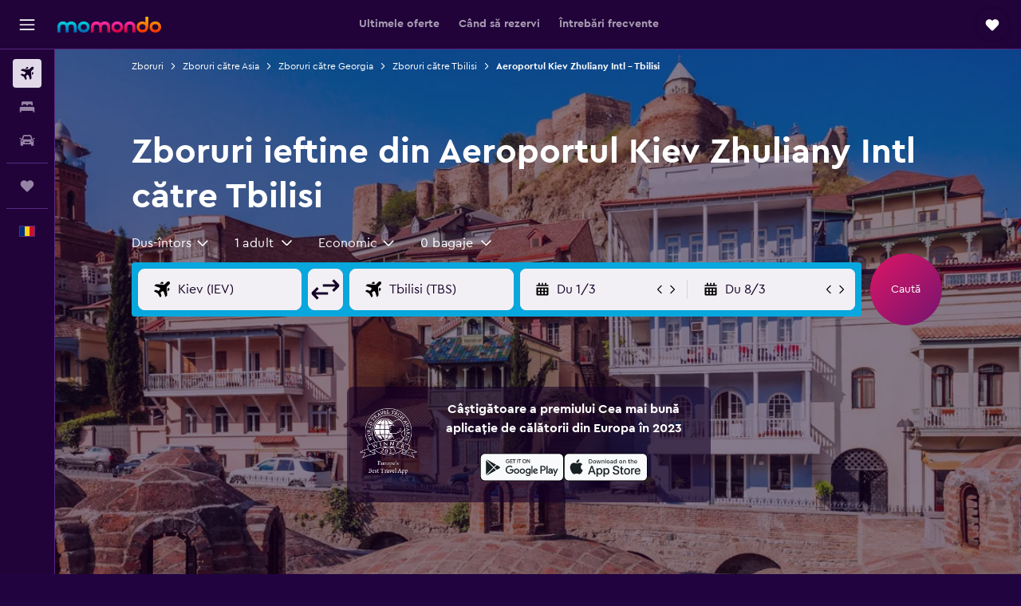

--- FILE ---
content_type: text/html;charset=UTF-8
request_url: https://www.momondo.ro/zboruri/ucraina-europa/tbilisi
body_size: 99587
content:
<!DOCTYPE html>
<html lang='ro-ro' dir='ltr'>
<head>
<meta name="r9-version" content="R802c"/><meta name="r9-built" content="20260128.060108"/><meta name="r9-rendered" content="Thu, 29 Jan 2026 13:04:17 GMT"/><meta name="r9-build-number" content="24"/><link rel="stylesheet" href="https://content.r9cdn.net/res/combined.css?v=1d93f00375a295963a0498e905a4420f7bfec348&amp;cluster=5"/><link rel="stylesheet" href="https://content.r9cdn.net/res/combined.css?v=96757bb161854421e65b20d31dfa92f7edfb410f&amp;cluster=5"/><meta name="viewport" content="width=device-width, initial-scale=1, minimum-scale=1"/><meta name="format-detection" content="telephone=no"/><link rel="icon" href="/favicon.ico" sizes="any"/><link rel="icon" href="/icon.svg" type="image/svg+xml"/><title>Găsește zboruri ieftine din Aeroportul Kiev Zhuliany Intl către Tbilisi în 2026 | momondo</title><meta name="description" content="Cu momondo, caută și compară bilete de avion de la 1000+ companii aeriene și site-uri de călătorii pentru a obține cele mai ieftine zboruri din Aeroportul Kiev Zhuliany Intl către Tbilisi."/><link rel="preconnect" href="apis.google.com"/><link rel="dns-prefetch" href="apis.google.com"/><link rel="preconnect" href="www.googletagmanager.com"/><link rel="dns-prefetch" href="www.googletagmanager.com"/><link rel="preconnect" href="www.google-analytics.com"/><link rel="dns-prefetch" href="www.google-analytics.com"/><script type="text/javascript">
var safari13PlusRegex = /Macintosh;.*?Version\/(1[3-9]|[2-9][0-9]+)(\.[0-9]+)* Safari/;
if (
window &&
window.navigator &&
window.navigator.userAgent &&
window.navigator.userAgent.indexOf('Safari') > -1 &&
window.navigator.userAgent.indexOf('Chrome') === -1 &&
safari13PlusRegex.test(window.navigator.userAgent)
) {
if (
'ontouchstart' in window &&
(!('cookieEnabled' in window.navigator) || window.navigator.cookieEnabled)
) {
if (
decodeURIComponent(document.cookie).indexOf('pmov=') < 0 &&
decodeURIComponent(document.cookie).indexOf('oo.tweb=') < 0
) {
var d = new Date();
d.setTime(d.getTime() + 90 * 24 * 60 * 60 * 1000);
document.cookie = 'pmov=tb;path=/;expires=' + d.toUTCString();
}
}
}
</script><meta name="kayak_page" content="flight,static-flight-route,route"/><meta name="seop" content="ucraina-europa-tbilisi"/><meta name="seo-cache" content="true"/><meta name="kayak_seo_splitxp" content="seo-mm-flight-routes-add-iata-codes=control-group,seo-flights-shared-ui-form=disabled"/><script type="text/javascript">
var DynamicContextPromise = (function (handler) {
this.status = 0;
this.value = undefined;
this.thenCallbacks = [];
this.catchCallbacks = [];
this.then = function(fn) {
if (this.status === 0) {
this.thenCallbacks.push(fn);
}
if (this.status === 1) {
fn(this.value);
}
return this;
}.bind(this);
this.catch = function(fn) {
if (this.status === 0) {
this.catchCallbacks.push(fn);
}
if (this.status === 2) {
fn(this.value);
}
return this;
}.bind(this);
var resolve = function(value) {
if (this.status === 0) {
this.status = 1;
this.value = value;
this.thenCallbacks.forEach(function(fn) {
fn(value)
});
}
}.bind(this);
var reject = function(value) {
if (this.status === 0) {
this.status = 2;
this.value = value;
this.catchCallbacks.forEach(function(fn) {
fn(value)
});
}
}.bind(this);
try {
handler(resolve, reject);
} catch (err) {
reject(err);
}
return {
then: this.then,
catch: this.catch,
};
}).bind({})
var ie = (function () {
var undef,
v = 3,
div = document.createElement('div'),
all = div.getElementsByTagName('i');
while (div.innerHTML = '<!--[if gt IE ' + (++v) + ']><i></i><![endif]-->', all[0]);
return v > 4 ? v : undef;
}());
var xhr = ie <= 9 ? new XDomainRequest() : new XMLHttpRequest();
var trackingQueryParams = "";
var getOnlyValidParams = function(paramsList, reservedParamsList) {
var finalParamsList = [];
for (var i = 0; i < paramsList.length; i++) {
if (reservedParamsList.indexOf(paramsList[i].split('=')[0]) == -1) {
finalParamsList.push(paramsList[i]);
}
}
return finalParamsList;
}
var removeUnnecessaryQueryStringChars = function(paramsString) {
if (paramsString.charAt(0) === '?') {
return paramsString.substr(1);
}
return paramsString;
}
var reservedParamsList = ['vertical', 'pageId', 'subPageId', 'originalReferrer', 'seoPlacementId', 'seoLanguage', 'seoCountry', 'tags'];
var paramsString = window.location && window.location.search;
if (paramsString) {
paramsString = removeUnnecessaryQueryStringChars(paramsString);
var finalParamsList = getOnlyValidParams(paramsString.split('&'), reservedParamsList)
trackingQueryParams = finalParamsList.length > 0 ? "&" + finalParamsList.join("&") + "&seo=true" : "";
}
var trackingUrl = '/s/run/fpc/context' +
'?vertical=flight' +
'&pageId=static-flight-route' +
'&subPageId=route' +
'&originalReferrer=' + encodeURIComponent(document.referrer) +
'&seoPlacementId=' + encodeURIComponent('ucraina-europa-tbilisi') +
'&tags=' + encodeURIComponent('') +
'&origin=' + encodeURIComponent('IEV') +
'&destination=' + encodeURIComponent('TBS') +
'&isSeoPage=' + encodeURIComponent('true') +
'&domain=' + encodeURIComponent(window.location.host) +
trackingQueryParams;
xhr.open('GET', trackingUrl, true);
xhr.responseType = 'json';
window.R9 = window.R9 || {};
window.R9.unhiddenElements = [];
window.R9.dynamicContextPromise = new DynamicContextPromise(function(resolve, reject) {
xhr.onload = function () {
if (xhr.readyState === xhr.DONE && xhr.status === 200) {
window.R9 = window.R9 || {};
window.R9.globals = window.R9.globals || {};
resolve(xhr.response);
if (xhr.response['formToken']) {
R9.globals.formtoken = xhr.response['formToken'];
}
if (xhr.response['jsonPlacementEnabled'] && xhr.response['jsonGlobalPlacementEnabled']) {
if (xhr.response['placement']) {
R9.globals.placement = xhr.response['placement'];
}
if (xhr.response['affiliate']) {
R9.globals.affiliate = xhr.response['affiliate'];
}
}
if (xhr.response['dsaRemovableFields']) {
var dsaRemovableParamsList = xhr.response['dsaRemovableFields'];
var query = window.location.search.slice(1) || "";
var params = query.split('&');
var needRemoveParams = false;
for (var i = 0; i < dsaRemovableParamsList.length; i++) {
if (query.indexOf(dsaRemovableParamsList[i] + '=') != -1) {
needRemoveParams = true;
break;
}
}
if (needRemoveParams) {
var path = window.location.pathname;
var finalQuery = [];
for (var i = 0; i < params.length; i++) {
if (dsaRemovableParamsList.indexOf(params[i].split('=')[0]) == -1) {
finalQuery.push(params[i]);
}
}
if (window.history.replaceState) {
window.history.replaceState({}, document.title, path + (finalQuery.length > 0 ? '?' + finalQuery.join('&') : ''));
}
}
if(xhr.response['cachedCookieConsentEnabled']) {
var unhideElement = (elementId) => {
var elementToUnhide = document.querySelector(elementId);
if (elementToUnhide) {
window.R9.unhiddenElements = window.R9.unhiddenElements || [];
window.R9.unhiddenElements.push(elementId.replace('#', ''));
elementToUnhide.removeAttribute('hidden');
elementToUnhide.dispatchEvent(new Event('initialStaticHideRemove'));
}
}
var unhideCookieConsent = () => {
if (xhr.response['showSharedIabTcfDialog']) {
unhideElement('#iab-tcf-dialog');
}
if (xhr.response['showDataTransferDisclaimerDialog']) {
unhideElement('#shared-data-transfer-disclaimer-dialog');
}
if (xhr.response['showTwoPartyConsentDialog']) {
unhideElement('#shared-two-part-consent-dialog');
}
}
if (document.readyState === "loading") {
document.addEventListener("DOMContentLoaded", unhideCookieConsent);
} else {
unhideCookieConsent();
}
}
}
} else {
reject(xhr.response);
}
};
})
xhr.send('');
</script><link rel="canonical" href="https://www.momondo.ro/zboruri/ucraina-europa/tbilisi"/><link rel="alternate" hrefLang="fr-BE" href="https://www.fr.momondo.be/vols/kiev/tbilissi"/><link rel="alternate" hrefLang="nl-BE" href="https://www.momondo.be/vluchten/kiev/tbilisi"/><link rel="alternate" hrefLang="cs-CZ" href="https://www.momondo.cz/lety/kyjev/tbilisi"/><link rel="alternate" hrefLang="et-EE" href="https://www.momondo.ee/lennupiletid/kiiev/thbilisi"/><link rel="alternate" hrefLang="es-UY" href="https://www.es.momondo.com/vuelos/kiev/tiflis"/><link rel="alternate" hrefLang="en-GB" href="https://www.momondo.co.uk/flights/kiev/tbilisi"/><link rel="alternate" hrefLang="ro-RO" href="https://www.momondo.ro/zboruri/ucraina-europa/tbilisi"/><link rel="alternate" hrefLang="tr-TR" href="https://www.momondo.com.tr/ucak-bileti/kiev/tiflis"/><link rel="alternate" hrefLang="ru-UA" href="https://www.ru.momondo.ua/aviabilety/kiev/tbilisi"/><link rel="alternate" hrefLang="uk-UA" href="https://www.momondo.ua/aviakvytky/kyiv/tbilisi"/><link rel="alternate" hrefLang="en-US" href="https://www.momondo.com/flights/kiev/tbilisi"/><link rel="alternate" hrefLang="en-ZA" href="https://www.momondo.co.za/flights/kiev/tbilisi"/><meta property="og:image" content="https://content.r9cdn.net/rimg/dimg/11/b0/e0be00df-city-24544-165d7505d33.jpg?width=1200&amp;height=630&amp;crop=false"/><meta property="og:image:width" content="1200"/><meta property="og:image:height" content="630"/><meta property="og:title" content="Găsește zboruri ieftine din Aeroportul Kiev Zhuliany Intl către Tbilisi în 2026 | momondo"/><meta property="og:type" content="website"/><meta property="og:description" content="Cu momondo, caută și compară bilete de avion de la 1000+ companii aeriene și site-uri de călătorii pentru a obține cele mai ieftine zboruri din Aeroportul Kiev Zhuliany Intl către Tbilisi."/><meta property="og:url" content="https://www.momondo.ro/zboruri/ucraina-europa/tbilisi"/><meta property="og:site_name" content="momondo"/><meta property="fb:pages" content="148785901841216"/><meta property="twitter:title" content="Găsește zboruri ieftine din Aeroportul Kiev Zhuliany Intl către Tbilisi în 2026 | momondo"/><meta name="twitter:description" content="Cu momondo, caută și compară bilete de avion de la 1000+ companii aeriene și site-uri de călătorii pentru a obține cele mai ieftine zboruri din Aeroportul Kiev Zhuliany Intl către Tbilisi."/><meta name="twitter:image:src" content="https://content.r9cdn.net/rimg/dimg/11/b0/e0be00df-city-24544-165d7505d33.jpg?width=440&amp;height=220&amp;crop=false"/><meta name="twitter:card" content="summary_large_image"/><meta name="twitter:site" content="@momondo"/><meta name="twitter:creator" content="@momondo"/><meta name="robots" content="noodp"/><link rel="apple-touch-icon" href="/apple-touch-icon.png"/><link rel="apple-touch-icon" sizes="60x60" href="/apple-touch-icon-60x60.png"/><link rel="apple-touch-icon" sizes="76x76" href="/apple-touch-icon-76x76.png"/><link rel="apple-touch-icon" sizes="120x120" href="/apple-touch-icon-120x120.png"/><link rel="apple-touch-icon" sizes="152x152" href="/apple-touch-icon-152x152.png"/><link rel="apple-touch-icon" sizes="167x167" href="/apple-touch-icon-167x167.png"/><link rel="apple-touch-icon" sizes="180x180" href="/apple-touch-icon-180x180.png"/><script type="application/ld+json">{"@context":"https://schema.org","@type":"Website","name":"momondo","url":"https://www.momondo.ro"}</script><script type="application/ld+json">{"@context":"http://schema.org","@type":"Organization","name":"momondo","url":"https://www.momondo.ro/zboruri/ucraina-europa/tbilisi","sameAs":["https://www.facebook.com/momondo"]}</script><script type="application/ld+json">{"@context":"http://schema.org","@type":"WebPage","url":"https://www.momondo.ro/zboruri/ucraina-europa/tbilisi","name":"Găsește zboruri ieftine din Aeroportul Kiev Zhuliany Intl către Tbilisi în 2026 | momondo","description":"Cu momondo, caută și compară bilete de avion de la 1000+ companii aeriene și site-uri de călătorii pentru a obține cele mai ieftine zboruri din Aeroportul Kiev Zhuliany Intl către Tbilisi.","publisher":"momondo"}</script><script type="application/ld+json">{"@context":"http://schema.org","@type":"FAQPage","mainEntity":[{"@type":"Question","name":"Cum pot să primesc Alerte de preț pentru zborurile din Aeroportul Kiev Zhuliany Intl către Tbilisi?","acceptedAnswer":{"@type":"Answer","text":"Confirmă detaliile de călătorie și caută ultimele oferte pentru <a href=https://www.momondo.ro/zboruri/ucraina-europa/tbilisi#>zborurile din Aeroportul Kiev Zhuliany Intl către Tbilisi</a>. În timp ce te uiți prin oferte, vei avea opțiunea de a activa „Alertele de preț”. După activare vei primi actualizări atunci când prețurile pentru ruta zborului respectiv cresc sau descresc."}},{"@type":"Question","name":"Cum pot să economisesc bani pe zborurile din Aeroportul Kiev Zhuliany Intl către Tbilisi cu momondo?","acceptedAnswer":{"@type":"Answer","text":"Folosind instrumente precum „Calendarul de prețuri” poți afla care este cea mai bună zi pentru a lua zborul dus-întors către destinația la care visezi. „Prognoza prețului” este funcționalitatea prin care folosim inteligența artificială pentru a prevedea dacă ar trebui să faci rezervarea imediat sau să mai aștepți potențiale scăderi de preț. <a href=https://www.momondo.ro/explore/>Explorează</a> îți arată toate opțiunile de zboruri pe care le ai dintr-un oraș sau aeroport anume pentru ca tu să-ți construiești propria aventură. De pe blogul Descoperă afli sfaturi valoroase despre cum poți economisi bani atunci când îți rezervi vacanța. După realizarea unei căutări, poți activa „Alerta de preț” pentru a urmări prețurile pentru zborul pe care ți-l dorești, rezervându-l în cel mai potrivit moment."}},{"@type":"Question","name":"Cum găsește momondo prețurile la biletele de avion?","acceptedAnswer":{"@type":"Answer","text":"Îți afișăm prețurile a peste 700 de furnizori cu un singur click. Oferim opțiuni care variază de la companii aeriene la agenții online de turism din cele peste 30 de piețe internaționale în care operăm, permițându-ți să îți creezi singur aventura pe care o cauți."}},{"@type":"Question","name":"Când a actualizat momondo ultima dată prețurile pentru zboruri din Aeroportul Kiev Zhuliany Intl - Aeroportul Tbilisi Intl?","acceptedAnswer":{"@type":"Answer","text":"Prețurile pentru zboruri din Aeroportul Kiev Zhuliany Intl - Aeroportul Tbilisi Intl sunt permanent aduse la zi."}},{"@type":"Question","name":"Care este vârsta minimă pentru a putea zbura din Aeroportul Kiev Zhuliany Intl - Aeroportul Tbilisi Intl?","acceptedAnswer":{"@type":"Answer","text":"Vârsta minimă la care un copil poate călători singur este de cinci ani, dar companiile aeriene care oferă acest serviciu pentru minorii neînsoțiți (UNMR) au propriile lor limite legate de vârstă. Durata, programul zborului și escalele sunt câțiva dintre factorii care pot influența limitele legate de vârstă. Îți recomandăm să verifici încă o dată cu compania aeriana de la care rezervi zborul din Aeroportul Kiev Zhuliany Intl - Aeroportul Tbilisi Intl."}},{"@type":"Question","name":"Care sunt actele de identitate de care ai nevoie pentru a zbura în Aeroportul Tbilisi Intl?","acceptedAnswer":{"@type":"Answer","text":"Documentele de călătorie obligatorii și asigurarea de sănătate pentru călătoria în Aeroportul Tbilisi Intl pot varia în funcție de planurile de călătorie și de circumstanțele fiecăruia. În general, ar trebui să ai cu tine mai multe acte de identitate, precum buletinul sau carnetul de conducere, împreună cu pașaportul cu o valabilitate de cel puțin șase luni de la data sosirii. Îți recomandăm să te consulți cu compania aeriană sau cu o instituție terță precum IATA"}}]}</script><script type="application/ld+json">[{"@context":"http://schema.org","@type":"BreadcrumbList","name":"r9-alt","itemListElement":[{"@type":"ListItem","position":"1","item":{"@id":"/flyg","name":"Zboruri"}},{"@type":"ListItem","position":"2","item":{"@id":"/zboruri/tbilisi","name":"Zboruri către Tbilisi"}},{"@type":"ListItem","position":"3","item":{"@id":"/zboruri/ucraina-europa/tbilisi","name":"Aeroportul Kiev Zhuliany Intl - Tbilisi"}}]},{"@context":"http://schema.org","@type":"BreadcrumbList","name":"r9-full","itemListElement":[{"@type":"ListItem","position":"1","item":{"@id":"/flyg","name":"Zboruri"}},{"@type":"ListItem","position":"2","item":{"@id":"/zboruri/asia","name":"Zboruri către Asia"}},{"@type":"ListItem","position":"3","item":{"@id":"/zboruri/georgia","name":"Zboruri către Georgia"}},{"@type":"ListItem","position":"4","item":{"@id":"/zboruri/tbilisi","name":"Zboruri către Tbilisi"}},{"@type":"ListItem","position":"5","item":{"@id":"/zboruri/ucraina-europa/tbilisi","name":"Aeroportul Kiev Zhuliany Intl - Tbilisi"}}]}]</script><meta name="kayak_content_type" content="IEV-TBS,backup"/><script type="application/ld+json">{"@context":"http://schema.org","@type":"Trip","name":"Găsește zboruri ieftine din Aeroportul Kiev Zhuliany Intl către Tbilisi în 2026 | momondo","description":"Cu momondo, caută și compară bilete de avion de la 1000+ companii aeriene și site-uri de călătorii pentru a obține cele mai ieftine zboruri din Aeroportul Kiev Zhuliany Intl către Tbilisi.","itinerary":{"@type":"ItemList","numberOfItems":0,"itemListElement":[]}}</script>
</head>
<body class='bd-default bd-mo react react-st ro_RO '><div id='root'><div class="c--AO"><nav class="mZv3" aria-label="Linkuri rapide pentru tastatură"><a href="#main">Mergi direct la conținutul principal</a></nav><div data-testid="page-top-anchor" aria-live="polite" aria-atomic="true" tabindex="-1" style="position:absolute;width:1px;height:1px;margin:-1px;padding:0;overflow:hidden;clip-path:inset(50%);white-space:nowrap;border:0"></div><header class="mc6t mc6t-mod-sticky-always" style="height:62px;top:0px"><div class="mc6t-wrapper"><div><div class="mc6t-banner mc6t-mod-sticky-non-mobile"></div></div><div class="mc6t-main-content mc6t-mod-bordered" style="height:62px"><div class="common-layout-react-HeaderV2 V_0p V_0p-mod-branded V_0p-mod-side-nav-ux-v2"><div class="wRhj wRhj-mod-justify-start wRhj-mod-grow"><div class="mc6t-nav-button mc6t-mod-hide-empty"><div role="button" tabindex="0" class="ZGw- ZGw--mod-size-medium ZGw--mod-variant-default" aria-label="Deschide meniul principal de navigare"><svg viewBox="0 0 200 200" width="20" height="20" xmlns="http://www.w3.org/2000/svg" role="presentation"><path d="M191.67 50H8.33V33.33h183.33V50zm0 100H8.33v16.67h183.33V150zm0-58.33H8.33v16.67h183.33V91.67z"/></svg></div></div><div class="mc6t-logo mc6t-mod-hide-empty"><div class="gPDR gPDR-mod-focus-keyboard gPDR-momondo gPDR-non-compact gPDR-main-logo-mobile gPDR-mod-reduced-size"><a class="gPDR-main-logo-link" href="/" itemProp="https://schema.org/logo" aria-label="Mergi la pagina de început momondo"><div class="gPDR-main-logo" style="animation-duration:2000ms"><span style="transform:translate3d(0,0,0);vertical-align:middle;-webkit-font-smoothing:antialiased;-moz-osx-font-smoothing:grayscale;width:auto;height:auto" class="gPDR-logo-image"><svg width="100%" height="100%" xmlns="http://www.w3.org/2000/svg" viewBox="0 0 250 38" role="presentation" style="width:inherit;height:inherit;line-height:inherit;color:inherit"><defs><linearGradient id="logos806a-1" x2="0" y2="100%"><stop offset="0" stop-color="#00d7e5"/><stop offset="1" stop-color="#0066ae"/></linearGradient><linearGradient id="logos806b-1" x2="0" y2="100%"><stop offset="0" stop-color="#ff30ae"/><stop offset="1" stop-color="#d1003a"/></linearGradient><linearGradient id="logos806c-1" x2="0" y2="100%"><stop offset="0" stop-color="#ffba00"/><stop offset="1" stop-color="#f02e00"/></linearGradient></defs><path fill="url(#logos806a-1)" d="M23.2 15.5c2.5-2.7 6-4.4 9.9-4.4 8.7 0 13.4 6 13.4 13.4v12.8c0 .3-.3.5-.5.5h-6c-.3 0-.5-.2-.5-.5V24.5c0-4.6-3.1-5.9-6.4-5.9-3.2 0-6.4 1.3-6.4 5.9v12.8c0 .3-.3.5-.5.5h-5.9c-.3 0-.5-.2-.5-.5V24.5c0-4.6-3.1-5.9-6.4-5.9-3.2 0-6.4 1.3-6.4 5.9v12.8c0 .3-.3.5-.5.5h-6c-.3 0-.5-.2-.5-.5V24.5c0-7.4 4.7-13.4 13.3-13.4 4 0 7.5 1.7 9.9 4.4m54.3 9.1c0 7.5-5.2 13.4-14 13.4s-14-5.9-14-13.4c0-7.6 5.2-13.4 14-13.4 8.8-.1 14 5.9 14 13.4zm-6.7 0c0-3.7-2.4-6.8-7.3-6.8-5.2 0-7.3 3.1-7.3 6.8 0 3.7 2.1 6.8 7.3 6.8 5.1-.1 7.3-3.1 7.3-6.8z"/><path fill="url(#logos806b-1)" d="M103.8 15.5c2.5-2.7 6-4.4 9.9-4.4 8.7 0 13.4 6 13.4 13.4v12.8c0 .3-.3.5-.5.5h-5.9c-.3 0-.5-.2-.5-.5V24.5c0-4.6-3.1-5.9-6.4-5.9-3.2 0-6.4 1.3-6.4 5.9v12.8c0 .3-.3.5-.5.5H101c-.3 0-.5-.2-.5-.5V24.5c0-4.6-3.1-5.9-6.4-5.9-3.2 0-6.4 1.3-6.4 5.9v12.8c0 .3-.3.5-.5.5h-5.9c-.3 0-.5-.2-.5-.5V24.5c0-7.4 4.7-13.4 13.3-13.4 3.8 0 7.3 1.7 9.7 4.4m54.3 9.1c0 7.5-5.2 13.4-14 13.4s-14-5.9-14-13.4c0-7.6 5.2-13.4 14-13.4 8.7-.1 14 5.9 14 13.4zm-6.7 0c0-3.7-2.3-6.8-7.3-6.8-5.2 0-7.3 3.1-7.3 6.8 0 3.7 2.1 6.8 7.3 6.8 5.1-.1 7.3-3.1 7.3-6.8zm9.8-.1v12.8c0 .3.2.5.5.5h5.9c.3 0 .5-.2.5-.5V24.5c0-4.6 3.1-5.9 6.4-5.9 3.3 0 6.4 1.3 6.4 5.9v12.8c0 .3.2.5.5.5h5.9c.3 0 .5-.2.5-.5V24.5c0-7.4-4.5-13.4-13.4-13.4-8.7 0-13.2 6-13.2 13.4"/><path fill="url(#logos806c-1)" d="M218.4 0h-5.9c-.3 0-.5.2-.5.5v13c-1.3-1.2-4.3-2.4-7-2.4-8.8 0-14 5.9-14 13.4s5.2 13.4 14 13.4c8.7 0 14-5.2 14-14.6V.4c-.1-.2-.3-.4-.6-.4zm-13.5 31.3c-5.2 0-7.3-3-7.3-6.8 0-3.7 2.1-6.8 7.3-6.8 4.9 0 7.3 3 7.3 6.8s-2.2 6.8-7.3 6.8zM236 11.1c-8.8 0-14 5.9-14 13.4s5.2 13.4 14 13.4 14-5.9 14-13.4c0-7.4-5.3-13.4-14-13.4zm0 20.2c-5.2 0-7.3-3.1-7.3-6.8 0-3.7 2.1-6.8 7.3-6.8 4.9 0 7.3 3.1 7.3 6.8 0 3.8-2.2 6.8-7.3 6.8z"/></svg></span></div></a></div></div></div><div class="wRhj wRhj-mod-width-full-mobile wRhj-mod-justify-center wRhj-mod-allow-shrink"><div class="V_0p-search-display-wrapper"></div></div><div class="V_0p-secondary-navigation" style="margin:0;top:61px"><div class="N_ex N_ex-pres-default N_ex-mod-inline-spacing-top-none N_ex-mod-inline"><div class="N_ex-navigation-wrapper N_ex-mod-inline"><div class="N_ex-navigation-container"><div class="N_ex-navigation-items-wrapper"><div class="vHYk-button-wrapper vHYk-mod-pres-default"><div role="button" tabindex="0" class="vHYk vHYk-button" data-text="Ultimele oferte"><span>Ultimele oferte</span></div></div><div class="vHYk-button-wrapper vHYk-mod-pres-default"><div role="button" tabindex="0" class="vHYk vHYk-button" data-text="Când să rezervi"><span>Când să rezervi</span></div></div><div class="vHYk-button-wrapper vHYk-mod-pres-default"><div role="button" tabindex="0" class="vHYk vHYk-button" data-text="Întrebări frecvente"><span>Întrebări frecvente</span></div></div></div></div></div></div></div><div class="wRhj wRhj-mod-justify-end wRhj-mod-grow"><div><div class="common-layout-react-HeaderAccountWrapper theme-dark account--collapsible account--not-branded"><div class="ui-layout-header-HeaderTripsItem"><div class="trips-drawer-wrapper theme-dark"><div><div role="button" tabindex="0" class="ZGw- ZGw--mod-size-medium ZGw--mod-variant-round" aria-label="Deschide sertarul pentru călătorii"><div class="c_EZE"><svg viewBox="0 0 200 200" width="1.25em" height="1.25em" xmlns="http://www.w3.org/2000/svg" class="" role="presentation" aria-hidden="true"><path d="M169.94 110.33l-19.75 19.75l-.92.92l-39.58 39.58c-.67.67-1.33 1.25-2 1.67c-.75.58-1.5 1.08-2.25 1.42c-.83.42-1.75.75-2.58 1c-.75.17-1.58.25-2.33.33h-1c-.75-.08-1.58-.17-2.33-.33c-.83-.25-1.75-.58-2.58-1c-.75-.33-1.5-.83-2.25-1.42c-.67-.42-1.33-1-2-1.67L50.79 131l-.92-.92l-19.75-19.75c-8.92-9-13.42-20.67-13.42-32.42s4.5-23.42 13.42-32.42c17.92-17.83 46.92-17.83 64.83 0l5.08 5.08l5.08-5.08c8.92-8.92 20.67-13.33 32.42-13.33s23.5 4.42 32.42 13.33c17.92 17.92 17.92 46.92 0 64.83z"/></svg></div></div></div></div></div></div></div></div><div class="c5ab7 c5ab7-mod-absolute c5ab7-collapsed c5ab7-mod-variant-accordion" style="top:62px"><div tabindex="-1" class="pRB0 pRB0-collapsed pRB0-mod-variant-accordion pRB0-mod-position-sticky" style="top:62px;height:calc(100vh - 62px)"><div><div class="pRB0-nav-items"><nav class="HtHs" aria-label="Căutare"><ul class="HtHs-nav-list"><li><a href="/" aria-label="Search for flights " class="dJtn dJtn-active dJtn-collapsed dJtn-mod-variant-accordion" aria-current="page"><svg viewBox="0 0 200 200" width="1.25em" height="1.25em" xmlns="http://www.w3.org/2000/svg" class="ncEv ncEv-rtl-aware dJtn-menu-item-icon" role="presentation" aria-hidden="true"><path d="M107.91 115.59l-23.6 17.77l10.49 28.28c.83 4.36-.53 8.9-3.65 12.02l-9.78 9.78l-23.54-41.34l-41.28-23.48l9.78-9.66c3.12-3.12 7.6-4.42 11.9-3.65l28.4 10.37l17.71-23.66l-11.79-11.79l-52.86-17.5l13.14-13.49c2.77-2.77 6.6-4.24 10.49-4.01l27.05 1.83l33.12 2.24l22.1 1.47l29.46-29.34c6.48-6.48 17.09-6.48 23.57 0c3.24 3.24 4.89 7.48 4.83 11.79c.06 4.3-1.59 8.54-4.83 11.78l-29.46 29.34l1.47 22.1l2.24 33.12l1.83 27.16c.29 3.83-1.12 7.6-3.83 10.31l-13.44 13.44l-17.74-53.09l-11.79-11.79zm67.76-26.52c-4.77-4.77-12.32-4.89-17.21-.35l2.24 33l14.97-14.97a12.488 12.488 0 000-17.68zm-64.81-64.82a12.488 12.488 0 00-17.68 0L78.21 39.22l33 2.24c4.54-4.89 4.42-12.43-.35-17.21z"/></svg><div class="dJtn-menu-item-title">Bilete avion</div></a></li><li><a href="/hoteluri" aria-label="Caută cazări " class="dJtn dJtn-collapsed dJtn-mod-variant-accordion" aria-current="false"><svg viewBox="0 0 200 200" width="1.25em" height="1.25em" xmlns="http://www.w3.org/2000/svg" class="ncEv dJtn-menu-item-icon" role="presentation" aria-hidden="true"><path d="M170.83 46.67v36.67h-16.67v-3.33c0-7.42-5.92-13.33-13.33-13.33h-19.17c-7.42 0-13.33 5.92-13.33 13.33v3.33H91.66v-3.33c0-7.42-5.92-13.33-13.33-13.33H59.16c-7.42 0-13.33 5.92-13.33 13.33v3.33H29.16V46.67c0-7.42 5.92-13.33 13.33-13.33h115c7.42 0 13.33 5.92 13.33 13.33zm7.5 53.33H21.67c-7.42 0-13.33 5.92-13.33 13.33v53.33h16.67v-16.67h150v16.67h16.67v-53.33c0-7.42-5.92-13.33-13.33-13.33z"/></svg><div class="dJtn-menu-item-title">Cazări</div></a></li><li><a href="/inchirieri-auto" aria-label="Search for cars " class="dJtn dJtn-collapsed dJtn-mod-variant-accordion" aria-current="false"><svg viewBox="0 0 200 200" width="1.25em" height="1.25em" xmlns="http://www.w3.org/2000/svg" class="ncEv dJtn-menu-item-icon" role="presentation" aria-hidden="true"><path d="M25.03 83.33H5.7c-.83 0-1.5-.67-1.5-1.5v-11h20.83v12.5zm150 0h19.33c.83 0 1.5-.67 1.5-1.5v-11h-20.83v12.5zm8.33 17.5v65.83h-33.33v-16.67h-100v16.58l-33.33.08V100.9c0-7.33 6-13.33 13.33-13.33l2.5-.08l14.58-44.92c1.75-5.5 6.92-9.25 12.75-9.25h80.33c5.83 0 11 3.75 12.75 9.25l14.58 44.92h2.5c7.33 0 13.33 6 13.33 13.33zm-137.5 7.5c0-4.58-3.75-8.33-8.33-8.33s-8.33 3.75-8.33 8.33s3.75 8.33 8.33 8.33s8.33-3.75 8.33-8.33zm87.5 16.67c0-4.58-3.75-8.33-8.33-8.33h-50c-4.58 0-8.33 3.75-8.33 8.33s3.75 8.33 8.33 8.33h50c4.58 0 8.33-3.75 8.33-8.33zm16.67-37.5L137.86 50H62.2L50.03 87.5h100zm20.83 20.83c0-4.58-3.75-8.33-8.33-8.33s-8.33 3.75-8.33 8.33s3.75 8.33 8.33 8.33s8.33-3.75 8.33-8.33z"/></svg><div class="dJtn-menu-item-title">Mașini</div></a></li></ul></nav></div><div class="pRB0-line"></div><div class="pRB0-nav-items"><div><a href="#" class="eHiZ-mod-underline-none dJtn dJtn-collapsed dJtn-mod-variant-accordion" aria-label="Trips " aria-current="false"><svg viewBox="0 0 200 200" width="1.25em" height="1.25em" xmlns="http://www.w3.org/2000/svg" class="ncEv dJtn-menu-item-icon" role="presentation" aria-hidden="true"><path d="M169.94 110.33l-19.75 19.75l-.92.92l-39.58 39.58c-.67.67-1.33 1.25-2 1.67c-.75.58-1.5 1.08-2.25 1.42c-.83.42-1.75.75-2.58 1c-.75.17-1.58.25-2.33.33h-1c-.75-.08-1.58-.17-2.33-.33c-.83-.25-1.75-.58-2.58-1c-.75-.33-1.5-.83-2.25-1.42c-.67-.42-1.33-1-2-1.67L50.79 131l-.92-.92l-19.75-19.75c-8.92-9-13.42-20.67-13.42-32.42s4.5-23.42 13.42-32.42c17.92-17.83 46.92-17.83 64.83 0l5.08 5.08l5.08-5.08c8.92-8.92 20.67-13.33 32.42-13.33s23.5 4.42 32.42 13.33c17.92 17.92 17.92 46.92 0 64.83z"/></svg><div class="dJtn-menu-item-title">Trips</div></a></div></div><div class="pRB0-line"></div><div class="pRB0-nav-items"><div role="button" tabindex="0" aria-label="Vorbim limba ta " class="dJtn dJtn-collapsed dJtn-mod-variant-accordion"><div class="dJtn-menu-item-icon"><div class="IXOM IXOM-mod-size-xsmall"><span class="IXOM-flag-container IXOM-ro IXOM-mod-bordered"><img class="DU4n DU4n-hidden" alt="România (Română)" width="18" height="12"/></span></div></div><div class="dJtn-menu-item-title">Română</div></div></div></div><div class="pRB0-navigation-links"><div class="F-Tz"></div></div></div></div><div class="c1yxs-hidden"><div class="c-ulo c-ulo-mod-always-render" aria-modal="true"><div class="c-ulo-viewport"><div tabindex="-1" class="c-ulo-content" style="max-width:640px"><div class="BLL2 BLL2-mod-variant-row BLL2-mod-padding-top-small BLL2-mod-padding-bottom-base BLL2-mod-padding-x-large"><div class="BLL2-main BLL2-mod-close-variant-dismiss BLL2-mod-dialog-variant-bottom-sheet-popup"><span class="BLL2-close BLL2-mod-close-variant-dismiss BLL2-mod-close-orientation-left BLL2-mod-close-button-padding-none"><button role="button" class="Py0r Py0r-mod-full-height-width Py0r-mod-variant-solid Py0r-mod-theme-none Py0r-mod-shape-default Py0r-mod-size-xsmall Py0r-mod-outline-offset" tabindex="0" aria-disabled="false" aria-label="Închide"><div class="Py0r-button-container"><div class="Py0r-button-content"><svg viewBox="0 0 200 200" width="20" height="20" xmlns="http://www.w3.org/2000/svg" role="presentation"><path d="M111.83 100l61.83 61.83l-11.83 11.83L100 111.83l-61.83 61.83l-11.83-11.83L88.17 100L26.33 38.17l11.83-11.83l61.83 61.83l61.83-61.83l11.83 11.83L111.82 100z"/></svg></div></div></button></span><div class="BLL2-content"></div></div><div class="BLL2-bottom-content"><label class="hEI8" id="country-picker-search-label" for="country-picker-search">Caută o țară sau o limbă</label><div role="presentation" tabindex="-1" class="puNl puNl-mod-cursor-inherit puNl-mod-font-size-base puNl-mod-radius-base puNl-mod-corner-radius-all puNl-mod-size-base puNl-mod-spacing-default puNl-mod-state-default puNl-mod-theme-form puNl-mod-validation-state-neutral puNl-mod-validation-style-border"><input class="NhpT NhpT-mod-radius-base NhpT-mod-corner-radius-all NhpT-mod-size-base NhpT-mod-state-default NhpT-mod-theme-form NhpT-mod-validation-state-neutral NhpT-mod-validation-style-border NhpT-mod-hide-native-clear-button" type="search" tabindex="0" aria-controls="country-picker-list" id="country-picker-search" autoComplete="off" placeholder="Caută o țară sau o limbă" value=""/></div></div></div><div class="Qe5W Qe5W-mod-padding-none"><div class="daOL"><ul role="listbox" tabindex="0" id="country-picker-list" class="RHsd RHsd-mod-hide-focus-outline RHsd-mod-display-flex"><li id="en-AU-Australia (English)" role="option" class="pe5z" aria-selected="false"><a aria-current="false" class="dG4A" href="https://www.momondo.com.au" tabindex="-1"><div class="IXOM IXOM-mod-size-xsmall"><span class="IXOM-flag-container IXOM-au IXOM-mod-bordered"><img class="DU4n DU4n-hidden" alt="Australia (English)" width="18" height="12"/></span></div><span class="dG4A-label">Australia (English)</span></a></li><li id="fr-BE-Belgique (Français)" role="option" class="pe5z" aria-selected="false"><a aria-current="false" class="dG4A" href="https://www.fr.momondo.be/in?cc=be&amp;lc=fr&amp;url=/vols/kiev/tbilissi" tabindex="-1"><div class="IXOM IXOM-mod-size-xsmall"><span class="IXOM-flag-container IXOM-be IXOM-mod-bordered"><img class="DU4n DU4n-hidden" alt="Belgique (Français)" width="18" height="12"/></span></div><span class="dG4A-label">Belgique (Français)</span></a></li><li id="nl-BE-België (Nederlands)" role="option" class="pe5z" aria-selected="false"><a aria-current="false" class="dG4A" href="https://www.momondo.be/in?cc=be&amp;lc=nl&amp;url=/vluchten/kiev/tbilisi" tabindex="-1"><div class="IXOM IXOM-mod-size-xsmall"><span class="IXOM-flag-container IXOM-be IXOM-mod-bordered"><img class="DU4n DU4n-hidden" alt="België (Nederlands)" width="18" height="12"/></span></div><span class="dG4A-label">België (Nederlands)</span></a></li><li id="pt-BR-Brasil (Português)" role="option" class="pe5z" aria-selected="false"><a aria-current="false" class="dG4A" href="https://www.momondo.com.br" tabindex="-1"><div class="IXOM IXOM-mod-size-xsmall"><span class="IXOM-flag-container IXOM-br IXOM-mod-bordered"><img class="DU4n DU4n-hidden" alt="Brasil (Português)" width="18" height="12"/></span></div><span class="dG4A-label">Brasil (Português)</span></a></li><li id="en-CA-Canada (English)" role="option" class="pe5z" aria-selected="false"><a aria-current="false" class="dG4A" href="https://www.momondo.ca/in?cc=ca&amp;lc=en" tabindex="-1"><div class="IXOM IXOM-mod-size-xsmall"><span class="IXOM-flag-container IXOM-ca IXOM-mod-bordered"><img class="DU4n DU4n-hidden" alt="Canada (English)" width="18" height="12"/></span></div><span class="dG4A-label">Canada (English)</span></a></li><li id="fr-CA-Canada (Français)" role="option" class="pe5z" aria-selected="false"><a aria-current="false" class="dG4A" href="https://www.fr.momondo.ca/in?cc=ca&amp;lc=fr" tabindex="-1"><div class="IXOM IXOM-mod-size-xsmall"><span class="IXOM-flag-container IXOM-ca IXOM-mod-bordered"><img class="DU4n DU4n-hidden" alt="Canada (Français)" width="18" height="12"/></span></div><span class="dG4A-label">Canada (Français)</span></a></li><li id="cs-CZ-Česká republika (Čeština)" role="option" class="pe5z" aria-selected="false"><a aria-current="false" class="dG4A" href="https://www.momondo.cz/lety/kyjev/tbilisi" tabindex="-1"><div class="IXOM IXOM-mod-size-xsmall"><span class="IXOM-flag-container IXOM-cz IXOM-mod-bordered"><img class="DU4n DU4n-hidden" alt="Česká republika (Čeština)" width="18" height="12"/></span></div><span class="dG4A-label">Česká republika (Čeština)</span></a></li><li id="es-CL-Chile (Español)" role="option" class="pe5z" aria-selected="false"><a aria-current="false" class="dG4A" href="https://www.momondo.cl" tabindex="-1"><div class="IXOM IXOM-mod-size-xsmall"><span class="IXOM-flag-container IXOM-cl IXOM-mod-bordered"><img class="DU4n DU4n-hidden" alt="Chile (Español)" width="18" height="12"/></span></div><span class="dG4A-label">Chile (Español)</span></a></li><li id="es-CO-Colombia (Español)" role="option" class="pe5z" aria-selected="false"><a aria-current="false" class="dG4A" href="https://www.momondo.com.co" tabindex="-1"><div class="IXOM IXOM-mod-size-xsmall"><span class="IXOM-flag-container IXOM-co IXOM-mod-bordered"><img class="DU4n DU4n-hidden" alt="Colombia (Español)" width="18" height="12"/></span></div><span class="dG4A-label">Colombia (Español)</span></a></li><li id="da-DK-Danmark (Dansk)" role="option" class="pe5z" aria-selected="false"><a aria-current="false" class="dG4A" href="https://www.momondo.dk" tabindex="-1"><div class="IXOM IXOM-mod-size-xsmall"><span class="IXOM-flag-container IXOM-dk IXOM-mod-bordered"><img class="DU4n DU4n-hidden" alt="Danmark (Dansk)" width="18" height="12"/></span></div><span class="dG4A-label">Danmark (Dansk)</span></a></li><li id="de-DE-Deutschland (Deutsch)" role="option" class="pe5z" aria-selected="false"><a aria-current="false" class="dG4A" href="https://www.momondo.de" tabindex="-1"><div class="IXOM IXOM-mod-size-xsmall"><span class="IXOM-flag-container IXOM-de IXOM-mod-bordered"><img class="DU4n DU4n-hidden" alt="Deutschland (Deutsch)" width="18" height="12"/></span></div><span class="dG4A-label">Deutschland (Deutsch)</span></a></li><li id="et-EE-Eesti (Eesti)" role="option" class="pe5z" aria-selected="false"><a aria-current="false" class="dG4A" href="https://www.momondo.ee/lennupiletid/kiiev/thbilisi" tabindex="-1"><div class="IXOM IXOM-mod-size-xsmall"><span class="IXOM-flag-container IXOM-ee IXOM-mod-bordered"><img class="DU4n DU4n-hidden" alt="Eesti (Eesti)" width="18" height="12"/></span></div><span class="dG4A-label">Eesti (Eesti)</span></a></li><li id="es-ES-España (Español)" role="option" class="pe5z" aria-selected="false"><a aria-current="false" class="dG4A" href="https://www.momondo.es" tabindex="-1"><div class="IXOM IXOM-mod-size-xsmall"><span class="IXOM-flag-container IXOM-es IXOM-mod-bordered"><img class="DU4n DU4n-hidden" alt="España (Español)" width="18" height="12"/></span></div><span class="dG4A-label">España (Español)</span></a></li><li id="fr-FR-France (Français)" role="option" class="pe5z" aria-selected="false"><a aria-current="false" class="dG4A" href="https://www.momondo.fr" tabindex="-1"><div class="IXOM IXOM-mod-size-xsmall"><span class="IXOM-flag-container IXOM-fr IXOM-mod-bordered"><img class="DU4n DU4n-hidden" alt="France (Français)" width="18" height="12"/></span></div><span class="dG4A-label">France (Français)</span></a></li><li id="en-IN-India (English)" role="option" class="pe5z" aria-selected="false"><a aria-current="false" class="dG4A" href="https://www.momondo.in" tabindex="-1"><div class="IXOM IXOM-mod-size-xsmall"><span class="IXOM-flag-container IXOM-in IXOM-mod-bordered"><img class="DU4n DU4n-hidden" alt="India (English)" width="18" height="12"/></span></div><span class="dG4A-label">India (English)</span></a></li><li id="en-IE-Ireland (English)" role="option" class="pe5z" aria-selected="false"><a aria-current="false" class="dG4A" href="https://www.momondo.ie" tabindex="-1"><div class="IXOM IXOM-mod-size-xsmall"><span class="IXOM-flag-container IXOM-ie IXOM-mod-bordered"><img class="DU4n DU4n-hidden" alt="Ireland (English)" width="18" height="12"/></span></div><span class="dG4A-label">Ireland (English)</span></a></li><li id="it-IT-Italia (Italiano)" role="option" class="pe5z" aria-selected="false"><a aria-current="false" class="dG4A" href="https://www.momondo.it" tabindex="-1"><div class="IXOM IXOM-mod-size-xsmall"><span class="IXOM-flag-container IXOM-it IXOM-mod-bordered"><img class="DU4n DU4n-hidden" alt="Italia (Italiano)" width="18" height="12"/></span></div><span class="dG4A-label">Italia (Italiano)</span></a></li><li id="es-MX-México (Español)" role="option" class="pe5z" aria-selected="false"><a aria-current="false" class="dG4A" href="https://www.momondo.mx" tabindex="-1"><div class="IXOM IXOM-mod-size-xsmall"><span class="IXOM-flag-container IXOM-mx IXOM-mod-bordered"><img class="DU4n DU4n-hidden" alt="México (Español)" width="18" height="12"/></span></div><span class="dG4A-label">México (Español)</span></a></li><li id="nl-NL-Nederland (Nederlands)" role="option" class="pe5z" aria-selected="false"><a aria-current="false" class="dG4A" href="https://www.momondo.nl" tabindex="-1"><div class="IXOM IXOM-mod-size-xsmall"><span class="IXOM-flag-container IXOM-nl IXOM-mod-bordered"><img class="DU4n DU4n-hidden" alt="Nederland (Nederlands)" width="18" height="12"/></span></div><span class="dG4A-label">Nederland (Nederlands)</span></a></li><li id="no-NO-Norge (Norsk)" role="option" class="pe5z" aria-selected="false"><a aria-current="false" class="dG4A" href="https://www.momondo.no" tabindex="-1"><div class="IXOM IXOM-mod-size-xsmall"><span class="IXOM-flag-container IXOM-no IXOM-mod-bordered"><img class="DU4n DU4n-hidden" alt="Norge (Norsk)" width="18" height="12"/></span></div><span class="dG4A-label">Norge (Norsk)</span></a></li><li id="de-AT-Österreich (Deutsch)" role="option" class="pe5z" aria-selected="false"><a aria-current="false" class="dG4A" href="https://www.momondo.at" tabindex="-1"><div class="IXOM IXOM-mod-size-xsmall"><span class="IXOM-flag-container IXOM-at IXOM-mod-bordered"><img class="DU4n DU4n-hidden" alt="Österreich (Deutsch)" width="18" height="12"/></span></div><span class="dG4A-label">Österreich (Deutsch)</span></a></li><li id="es-PE-Perú (Español)" role="option" class="pe5z" aria-selected="false"><a aria-current="false" class="dG4A" href="https://www.momondo.com.pe" tabindex="-1"><div class="IXOM IXOM-mod-size-xsmall"><span class="IXOM-flag-container IXOM-pe IXOM-mod-bordered"><img class="DU4n DU4n-hidden" alt="Perú (Español)" width="18" height="12"/></span></div><span class="dG4A-label">Perú (Español)</span></a></li><li id="pl-PL-Polska (Polski)" role="option" class="pe5z" aria-selected="false"><a aria-current="false" class="dG4A" href="https://www.momondo.pl" tabindex="-1"><div class="IXOM IXOM-mod-size-xsmall"><span class="IXOM-flag-container IXOM-pl IXOM-mod-bordered"><img class="DU4n DU4n-hidden" alt="Polska (Polski)" width="18" height="12"/></span></div><span class="dG4A-label">Polska (Polski)</span></a></li><li id="pt-PT-Portugal (Português)" role="option" class="pe5z" aria-selected="false"><a aria-current="false" class="dG4A" href="https://www.momondo.pt" tabindex="-1"><div class="IXOM IXOM-mod-size-xsmall"><span class="IXOM-flag-container IXOM-pt IXOM-mod-bordered"><img class="DU4n DU4n-hidden" alt="Portugal (Português)" width="18" height="12"/></span></div><span class="dG4A-label">Portugal (Português)</span></a></li><li id="ro-RO-România (Română)" role="option" class="pe5z pe5z-mod-selected" aria-selected="true"><a aria-current="true" class="dG4A dG4A-mod-selected" href="https://www.momondo.ro/zboruri/ucraina-europa/tbilisi" tabindex="-1"><div class="IXOM IXOM-mod-size-xsmall"><span class="IXOM-flag-container IXOM-ro IXOM-mod-bordered"><img class="DU4n DU4n-hidden" alt="România (Română)" width="18" height="12"/></span></div><span class="dG4A-label">România (Română)</span></a></li><li id="fr-CH-Suisse (Français)" role="option" class="pe5z" aria-selected="false"><a aria-current="false" class="dG4A" href="https://www.fr.momondo.ch/in?cc=ch&amp;lc=fr" tabindex="-1"><div class="IXOM IXOM-mod-size-xsmall"><span class="IXOM-flag-container IXOM-ch IXOM-mod-bordered"><img class="DU4n DU4n-hidden" alt="Suisse (Français)" width="18" height="12"/></span></div><span class="dG4A-label">Suisse (Français)</span></a></li><li id="de-CH-Schweiz (Deutsch)" role="option" class="pe5z" aria-selected="false"><a aria-current="false" class="dG4A" href="https://www.momondo.ch/in?cc=ch&amp;lc=de" tabindex="-1"><div class="IXOM IXOM-mod-size-xsmall"><span class="IXOM-flag-container IXOM-ch IXOM-mod-bordered"><img class="DU4n DU4n-hidden" alt="Schweiz (Deutsch)" width="18" height="12"/></span></div><span class="dG4A-label">Schweiz (Deutsch)</span></a></li><li id="it-CH-Svizzera (Italiano)" role="option" class="pe5z" aria-selected="false"><a aria-current="false" class="dG4A" href="https://www.it.momondo.ch/in?cc=ch&amp;lc=it" tabindex="-1"><div class="IXOM IXOM-mod-size-xsmall"><span class="IXOM-flag-container IXOM-ch IXOM-mod-bordered"><img class="DU4n DU4n-hidden" alt="Svizzera (Italiano)" width="18" height="12"/></span></div><span class="dG4A-label">Svizzera (Italiano)</span></a></li><li id="en-ZA-South Africa (English)" role="option" class="pe5z" aria-selected="false"><a aria-current="false" class="dG4A" href="https://www.momondo.co.za/flights/kiev/tbilisi" tabindex="-1"><div class="IXOM IXOM-mod-size-xsmall"><span class="IXOM-flag-container IXOM-za IXOM-mod-bordered"><img class="DU4n DU4n-hidden" alt="South Africa (English)" width="18" height="12"/></span></div><span class="dG4A-label">South Africa (English)</span></a></li><li id="fi-FI-Suomi (Suomi)" role="option" class="pe5z" aria-selected="false"><a aria-current="false" class="dG4A" href="https://www.momondo.fi" tabindex="-1"><div class="IXOM IXOM-mod-size-xsmall"><span class="IXOM-flag-container IXOM-fi IXOM-mod-bordered"><img class="DU4n DU4n-hidden" alt="Suomi (Suomi)" width="18" height="12"/></span></div><span class="dG4A-label">Suomi (Suomi)</span></a></li><li id="sv-SE-Sverige (Svenska)" role="option" class="pe5z" aria-selected="false"><a aria-current="false" class="dG4A" href="https://www.momondo.se" tabindex="-1"><div class="IXOM IXOM-mod-size-xsmall"><span class="IXOM-flag-container IXOM-se IXOM-mod-bordered"><img class="DU4n DU4n-hidden" alt="Sverige (Svenska)" width="18" height="12"/></span></div><span class="dG4A-label">Sverige (Svenska)</span></a></li><li id="tr-TR-Türkiye (Türkçe)" role="option" class="pe5z" aria-selected="false"><a aria-current="false" class="dG4A" href="https://www.momondo.com.tr/ucak-bileti/kiev/tiflis" tabindex="-1"><div class="IXOM IXOM-mod-size-xsmall"><span class="IXOM-flag-container IXOM-tr IXOM-mod-bordered"><img class="DU4n DU4n-hidden" alt="Türkiye (Türkçe)" width="18" height="12"/></span></div><span class="dG4A-label">Türkiye (Türkçe)</span></a></li><li id="en-GB-United Kingdom (English)" role="option" class="pe5z" aria-selected="false"><a aria-current="false" class="dG4A" href="https://www.momondo.co.uk/flights/kiev/tbilisi" tabindex="-1"><div class="IXOM IXOM-mod-size-xsmall"><span class="IXOM-flag-container IXOM-gb IXOM-mod-bordered"><img class="DU4n DU4n-hidden" alt="United Kingdom (English)" width="18" height="12"/></span></div><span class="dG4A-label">United Kingdom (English)</span></a></li><li id="en-US-United States (English)" role="option" class="pe5z" aria-selected="false"><a aria-current="false" class="dG4A" href="https://www.momondo.com/in?cc=us&amp;lc=en&amp;url=/flights/kiev/tbilisi" tabindex="-1"><div class="IXOM IXOM-mod-size-xsmall"><span class="IXOM-flag-container IXOM-us IXOM-mod-bordered"><img class="DU4n DU4n-hidden" alt="United States (English)" width="18" height="12"/></span></div><span class="dG4A-label">United States (English)</span></a></li><li id="es-UY-Estados Unidos (Español)" role="option" class="pe5z" aria-selected="false"><a aria-current="false" class="dG4A" href="https://www.es.momondo.com/in?cc=uy&amp;lc=es&amp;url=/flights/kiev/tbilisi" tabindex="-1"><div class="IXOM IXOM-mod-size-xsmall"><span class="IXOM-flag-container IXOM-us IXOM-mod-bordered"><img class="DU4n DU4n-hidden" alt="Estados Unidos (Español)" width="18" height="12"/></span></div><span class="dG4A-label">Estados Unidos (Español)</span></a></li><li id="es-UY-Uruguay (Español)" role="option" class="pe5z" aria-selected="false"><a aria-current="false" class="dG4A" href="https://www.es.momondo.com/vuelos/kiev/tiflis" tabindex="-1"><div class="IXOM IXOM-mod-size-xsmall"><span class="IXOM-flag-container IXOM-uy IXOM-mod-bordered"><img class="DU4n DU4n-hidden" alt="Uruguay (Español)" width="18" height="12"/></span></div><span class="dG4A-label">Uruguay (Español)</span></a></li><li id="uk-UA-Україна (Українська)" role="option" class="pe5z" aria-selected="false"><a aria-current="false" class="dG4A" href="https://www.momondo.ua/in?cc=ua&amp;lc=uk&amp;url=/aviakvytky/kyiv/tbilisi" tabindex="-1"><div class="IXOM IXOM-mod-size-xsmall"><span class="IXOM-flag-container IXOM-ua IXOM-mod-bordered"><img class="DU4n DU4n-hidden" alt="Україна (Українська)" width="18" height="12"/></span></div><span class="dG4A-label">Україна (Українська)</span></a></li><li id="ru-UA-Украина (Русский)" role="option" class="pe5z" aria-selected="false"><a aria-current="false" class="dG4A" href="https://www.ru.momondo.ua/in?cc=ua&amp;lc=ru&amp;url=/aviakvytky/kyiv/tbilisi" tabindex="-1"><div class="IXOM IXOM-mod-size-xsmall"><span class="IXOM-flag-container IXOM-ua IXOM-mod-bordered"><img class="DU4n DU4n-hidden" alt="Украина (Русский)" width="18" height="12"/></span></div><span class="dG4A-label">Украина (Русский)</span></a></li></ul></div></div></div></div></div></div><div class="V_0p-loader"></div></div></div></div></header><div class="c--AO-main c--AO-new-nav-breakpoints" id="main" style="margin:0"><div class="BqJN BqJN-full-height-mobile"><div class="BqJN-image-container BqJN-mod-deals-with-trust-seals"><picture><source srcSet="[data-uri]" media="(max-width: 639px)"/><source srcSet="/rimg/dimg/11/b0/e0be00df-city-24544-165d7505d33.jpg?width=360&amp;height=203&amp;xhint=1461&amp;yhint=944&amp;crop=true&amp;outputtype=webp 360w,/rimg/dimg/11/b0/e0be00df-city-24544-165d7505d33.jpg?width=640&amp;height=360&amp;xhint=1461&amp;yhint=944&amp;crop=true&amp;outputtype=webp 640w,/rimg/dimg/11/b0/e0be00df-city-24544-165d7505d33.jpg?width=768&amp;height=432&amp;xhint=1461&amp;yhint=944&amp;crop=true&amp;outputtype=webp 768w,/rimg/dimg/11/b0/e0be00df-city-24544-165d7505d33.jpg?width=960&amp;height=540&amp;xhint=1461&amp;yhint=944&amp;crop=true&amp;outputtype=webp 960w,/rimg/dimg/11/b0/e0be00df-city-24544-165d7505d33.jpg?width=1024&amp;height=576&amp;xhint=1461&amp;yhint=944&amp;crop=true&amp;outputtype=webp 1024w,/rimg/dimg/11/b0/e0be00df-city-24544-165d7505d33.jpg?width=1280&amp;height=720&amp;xhint=1461&amp;yhint=944&amp;crop=true&amp;outputtype=webp 1280w,/rimg/dimg/11/b0/e0be00df-city-24544-165d7505d33.jpg?width=1440&amp;height=810&amp;xhint=1461&amp;yhint=944&amp;crop=true&amp;outputtype=webp 1440w,/rimg/dimg/11/b0/e0be00df-city-24544-165d7505d33.jpg?width=2160&amp;height=1215&amp;xhint=1461&amp;yhint=944&amp;crop=true&amp;outputtype=webp 2160w" sizes="100vw" type="image/webp"/><img class="BqJN-image" srcSet="/rimg/dimg/11/b0/e0be00df-city-24544-165d7505d33.jpg?width=360&amp;height=203&amp;xhint=1461&amp;yhint=944&amp;crop=true 360w,/rimg/dimg/11/b0/e0be00df-city-24544-165d7505d33.jpg?width=640&amp;height=360&amp;xhint=1461&amp;yhint=944&amp;crop=true 640w,/rimg/dimg/11/b0/e0be00df-city-24544-165d7505d33.jpg?width=768&amp;height=432&amp;xhint=1461&amp;yhint=944&amp;crop=true 768w,/rimg/dimg/11/b0/e0be00df-city-24544-165d7505d33.jpg?width=960&amp;height=540&amp;xhint=1461&amp;yhint=944&amp;crop=true 960w,/rimg/dimg/11/b0/e0be00df-city-24544-165d7505d33.jpg?width=1024&amp;height=576&amp;xhint=1461&amp;yhint=944&amp;crop=true 1024w,/rimg/dimg/11/b0/e0be00df-city-24544-165d7505d33.jpg?width=1280&amp;height=720&amp;xhint=1461&amp;yhint=944&amp;crop=true 1280w,/rimg/dimg/11/b0/e0be00df-city-24544-165d7505d33.jpg?width=1440&amp;height=810&amp;xhint=1461&amp;yhint=944&amp;crop=true 1440w,/rimg/dimg/11/b0/e0be00df-city-24544-165d7505d33.jpg?width=2160&amp;height=1215&amp;xhint=1461&amp;yhint=944&amp;crop=true 2160w" sizes="100vw" src="/rimg/dimg/11/b0/e0be00df-city-24544-165d7505d33.jpg?width=1366&amp;height=768&amp;xhint=1461&amp;yhint=944&amp;crop=true" role="presentation" alt="" loading="eager"/></picture></div><div class="BqJN-color-overlay BqJN-mod-deals-with-trust-seals"><div class="kml-layout edges-m mobile-edges c31EJ"><nav aria-label="Breadcrumb" class="qLKa-mod-desktop qLKa-mod-paddings-small"><ol class="qLKa-list"><li class="qLKa-list-item"><a class="qLKa-item qLKa-mod-theme-default qLKa-mod-size-small qLKa-mod-color-app-content" href="/flyg">Zboruri</a><svg viewBox="0 0 200 200" width="12" height="12" xmlns="http://www.w3.org/2000/svg" class="qLKa-separator qLKa-mod-theme-default" role="presentation"><path d="M75 32.5l57.95 58.09c5.19 5.2 5.19 13.62 0 18.82L75 167.5l-11.83-11.83L118.84 100L63.17 44.33L75 32.5z"/></svg></li><li class="qLKa-list-item"><a class="qLKa-item qLKa-mod-theme-default qLKa-mod-size-small qLKa-mod-color-app-content" href="/zboruri/asia">Zboruri către Asia</a><svg viewBox="0 0 200 200" width="12" height="12" xmlns="http://www.w3.org/2000/svg" class="qLKa-separator qLKa-mod-theme-default" role="presentation"><path d="M75 32.5l57.95 58.09c5.19 5.2 5.19 13.62 0 18.82L75 167.5l-11.83-11.83L118.84 100L63.17 44.33L75 32.5z"/></svg></li><li class="qLKa-list-item"><a class="qLKa-item qLKa-mod-theme-default qLKa-mod-size-small qLKa-mod-color-app-content" href="/zboruri/georgia">Zboruri către Georgia</a><svg viewBox="0 0 200 200" width="12" height="12" xmlns="http://www.w3.org/2000/svg" class="qLKa-separator qLKa-mod-theme-default" role="presentation"><path d="M75 32.5l57.95 58.09c5.19 5.2 5.19 13.62 0 18.82L75 167.5l-11.83-11.83L118.84 100L63.17 44.33L75 32.5z"/></svg></li><li class="qLKa-list-item"><a class="qLKa-item qLKa-mod-theme-default qLKa-mod-size-small qLKa-mod-color-app-content" href="/zboruri/tbilisi">Zboruri către Tbilisi</a><svg viewBox="0 0 200 200" width="12" height="12" xmlns="http://www.w3.org/2000/svg" class="qLKa-separator qLKa-mod-theme-default" role="presentation"><path d="M75 32.5l57.95 58.09c5.19 5.2 5.19 13.62 0 18.82L75 167.5l-11.83-11.83L118.84 100L63.17 44.33L75 32.5z"/></svg></li><li class="qLKa-list-item"><span class="qLKa-current-item qLKa-mod-size-small qLKa-mod-theme-default qLKa-mod-bold" aria-current="page">Aeroportul Kiev Zhuliany Intl - Tbilisi</span></li></ol></nav><div><div class="BqJN-spacer BqJN-mod-narrow"></div><div class="BqJN-header-wrapper"><div class="xQjA xQjA-header"><div class="k6F4-header-container k6F4-mod-title-container-spacing-none"><h1 class="k6F4-header k6F4-mod-title-size-xlarge k6F4-mod-title-sub-text-size-undefined k6F4-mod-title-color-app-content k6F4-mod-title-spacing-none k6F4-mod-text-align-center-mobile k6F4-mod-font-weight-default">Zboruri ieftine din Aeroportul Kiev Zhuliany Intl către Tbilisi </h1></div></div></div><div class="kml-layout mod-full bWl2 bWl2-layout-wrapper"><div class="pTNb pTNb-pres-default"><div class="kml-layout pTNb-formAndCmp2Container pTNb-mod-align-center"><div class="pTNb-formContainer"><div class="zcIg"><div><div class="c2cnN c2cnN-mod-size-base c2cnN-mod-full-width"><div class="udzg udzg-mod-size-base udzg-mod-radius-none udzg-mod-state-default udzg-mod-alignment-left udzg-pres-default udzg-mod-variant-default udzg-mod-dirty udzg-mod-full-width" role="combobox" aria-haspopup="listbox" aria-expanded="false" tabindex="0" aria-label="Tipul călătoriei Dus-întors"><div class="Uqct-title"><span class="Uczr-select-title Uczr-mod-alignment-left">Dus-întors</span></div><div class="c15uy c15uy-pres-default c15uy-mod-variant-default"><svg viewBox="0 0 200 200" width="1.25em" height="1.25em" xmlns="http://www.w3.org/2000/svg" role="presentation"><path d="M167.5 75l-58.09 57.95c-5.2 5.19-13.62 5.19-18.82 0L32.5 75l11.83-11.83L100 118.84l55.67-55.67L167.5 75z"/></svg></div></div></div></div><div class="Om28"><div role="button" tabindex="0" class="uVPW uVPW-pres-default"><span class="uVPW-title">1 adult</span><span style="transform:translate3d(0,0,0);vertical-align:middle;-webkit-font-smoothing:antialiased;-moz-osx-font-smoothing:grayscale" class="uVPW-chevron-icon-wrapper"><svg viewBox="0 0 200 200" width="100%" height="100%" xmlns="http://www.w3.org/2000/svg" class="uVPW-chevron" role="presentation" style="width:inherit;height:inherit;line-height:inherit;color:inherit"><path d="M167.5 75l-58.09 57.95c-5.2 5.19-13.62 5.19-18.82 0L32.5 75l11.83-11.83L100 118.84l55.67-55.67L167.5 75z"/></svg></span></div></div><div class="c2cnN c2cnN-mod-size-base c2cnN-mod-full-width"><div class="udzg udzg-mod-size-base udzg-mod-radius-none udzg-mod-state-default udzg-mod-alignment-left udzg-pres-default udzg-mod-variant-default udzg-mod-full-width" role="combobox" aria-controls="flight-cabin-class-leg-0-dropdown" aria-haspopup="listbox" aria-expanded="false" tabindex="0" aria-label="Clasa zborului Economic"><div class="Uqct-title"><span class="Uczr-select-title Uczr-mod-alignment-left">Economic</span></div><div class="c15uy c15uy-pres-default c15uy-mod-variant-default"><svg viewBox="0 0 200 200" width="1.25em" height="1.25em" xmlns="http://www.w3.org/2000/svg" role="presentation"><path d="M167.5 75l-58.09 57.95c-5.2 5.19-13.62 5.19-18.82 0L32.5 75l11.83-11.83L100 118.84l55.67-55.67L167.5 75z"/></svg></div></div></div><div class="Om28"><div role="button" tabindex="0" class="uVPW uVPW-pres-default"><span class="uVPW-title">0 bagaje</span><span style="transform:translate3d(0,0,0);vertical-align:middle;-webkit-font-smoothing:antialiased;-moz-osx-font-smoothing:grayscale" class="uVPW-chevron-icon-wrapper"><svg viewBox="0 0 200 200" width="100%" height="100%" xmlns="http://www.w3.org/2000/svg" class="uVPW-chevron" role="presentation" style="width:inherit;height:inherit;line-height:inherit;color:inherit"><path d="M167.5 75l-58.09 57.95c-5.2 5.19-13.62 5.19-18.82 0L32.5 75l11.83-11.83L100 118.84l55.67-55.67L167.5 75z"/></svg></span></div></div><div class="c-F5M-optionsWrapper"><div class="Pj82 Pj82-mod-seo"></div></div></div><div class="pTNb-formBody"><div class="pTNb-formFieldOutline"><div class="pTNb-formField pTNb-origin"><div class="c4Nju"><div class="VzQg VzQg-mod-border-radius-medium c4Nju-block c4Nju-mod-size-large"></div></div></div><div class="pTNb-formField pTNb-switch"><div role="button" tabindex="0" class="N-xT N-xT-mod-variant-mcfly N-xT-mod-size-large N-xT-mod-radius-base N-xT-mod-shape-none N-xT-mod-alignment-center N-xT-mod-responsive N-xT-mod-shrink" aria-label="Inversează aeroportul de plecare cu cel de destinație"><svg viewBox="0 0 200 200" width="1.25em" height="1.25em" xmlns="http://www.w3.org/2000/svg" class="mG6c-icon" role="presentation"><path d="M187.75 83.83l-31.67 31.67l-11.75-11.75l21.58-21.58H83.33V65.5h81.42l-20.42-20.42l11.75-11.75l29.33 29.33l2.33 2.33c5.25 5.17 5.25 13.67 0 18.83zm-71.06 34H34.1l21.58-21.58L43.93 84.5l-31.67 31.67c-5.25 5.17-5.25 13.67 0 18.83l2.33 2.33l29.33 29.33l11.75-11.75l-20.42-20.42h81.42v-16.67z"/></svg></div></div><div class="pTNb-formField pTNb-destination"><div class="c4Nju"><div class="VzQg VzQg-mod-border-radius-medium c4Nju-block c4Nju-mod-size-large"></div></div></div><div class="pTNb-formField pTNb-dates"><div class="c4Nju"><div class="VzQg VzQg-mod-border-radius-medium c4Nju-block c4Nju-mod-size-large"></div></div></div></div></div><div class="pTNb-formField pTNb-submit"><button class="RxNS RxNS-mod-disabled RxNS-mod-stretch RxNS-mod-animation-search RxNS-mod-variant-solid RxNS-mod-theme-progress RxNS-mod-shape-round-l RxNS-mod-spacing-base RxNS-mod-size-default" tabindex="-1" disabled="" aria-disabled="true" role="button" type="submit" aria-label="Caută"><div class="RxNS-button-container"><div class="RxNS-button-content"><div class="a7Uc"><div class="a7Uc-infix"><span class="A_8a-title">Caută</span></div></div></div></div></button></div></div><div class="pTNb-bottomContainer"><div class="pTNb-cmp2Container"><div class="N8pr N8pr-mod-margin-top-small"><div class="N8pr-title-placeholder"></div><div class="N8pr-items-placeholder"><div class="N8pr-cmp2-item-placeholder"></div></div></div></div></div></div></div></div><div class="RziN"><div class="kml-layout edges-m mobile-edges c31EJ"><div class="aZJU aZJU-mod-spacing-default aZJU-mod-alignment-center aZJU-mod-wrap"><div class="ZwWv ZwWv-mod-max-width-default ZwWv-mod-margin-default ZwWv-mod-background-color-transparent ZwWv-mod-text-alignment-center ZwWv-mod-two-in-row ZwWv-mod-centered-items"><button class="ZwWv-image-wrapper ZwWv-mod-disable-mouse-events"><img class="ATNn ATNn-hidden ZwWv-image" alt="Câștigătoare a premiului Cea mai bună aplicație de călătorii din Europa în 2023"/></button><div class="ZwWv-content"><div class="ZwWv-title">Câștigătoare a premiului Cea mai bună aplicație de călătorii din Europa în 2023</div><div class="CoyE"><a href="#" class="eHiZ-mod-underline-none" title="Descarc-o din Google Play" aria-label="Descarc-o din Google Play" target="_blank"><svg width="105" height="46" viewBox="0 0 185 62" fill="none" xmlns="http://www.w3.org/2000/svg" role="presentation" url="https://app.adjust.com/nrro0e_fiwyk9?campaign=M-Brand-NA-RO-RO-SEO&amp;adgroup=flights&amp;creative=Travel_App_Awards_module&amp;fallback=https://www.momondo.ro/mobile&amp;redirect_macos=https://www.momondo.ro/mobile"> <path d="M169.899 0.000154H14.7087C14.143 0.000154 13.5841 0.000153999 13.0198 0.00323399C12.5476 0.00631398 12.0791 0.015246 11.6023 0.0227919C10.5664 0.0349558 9.53296 0.125925 8.51094 0.294909C7.49035 0.467573 6.50173 0.793102 5.57852 1.26049C4.65647 1.73185 3.81398 2.34432 3.08159 3.07568C2.34536 3.80493 1.73164 4.64785 1.26405 5.57201C0.795147 6.49443 0.470018 7.48289 0.299891 8.50324C0.128134 9.52227 0.0357098 10.553 0.0234482 11.5863C0.00910162 12.0585 0.00755897 12.5322 0 13.0045V48.6003C0.00755897 49.0784 0.00910162 49.5417 0.0234482 50.0202C0.0357214 51.0533 0.128145 52.084 0.299891 53.1029C0.469561 54.1238 0.794708 55.1128 1.26405 56.0355C1.73142 56.9568 2.34522 57.7963 3.08159 58.5215C3.8112 59.2561 4.65424 59.869 5.57852 60.3367C6.50173 60.8054 7.49024 61.1328 8.51094 61.3082C9.53313 61.4758 10.5665 61.5668 11.6023 61.5804C12.0789 61.5909 12.5476 61.5969 13.0199 61.5969C13.5841 61.6 14.143 61.6 14.7087 61.6H169.899C170.454 61.6 171.017 61.6 171.571 61.5969C172.041 61.5969 172.524 61.5909 172.994 61.5804C174.027 61.5675 175.059 61.4765 176.079 61.3082C177.103 61.1316 178.095 60.8042 179.023 60.3367C179.946 59.8687 180.788 59.2559 181.517 58.5215C182.252 57.7935 182.867 56.9545 183.34 56.0355C183.806 55.1121 184.128 54.1232 184.295 53.1029C184.467 52.0838 184.563 51.0533 184.581 50.02C184.588 49.5417 184.588 49.0784 184.588 48.6003C184.6 48.0408 184.6 47.4844 184.6 46.9158V14.6859C184.6 14.1218 184.6 13.5624 184.588 13.0045C184.588 12.5322 184.588 12.0585 184.581 11.5862C184.563 10.5528 184.467 9.52225 184.295 8.50309C184.128 7.48343 183.805 6.49516 183.34 5.57217C182.388 3.71961 180.878 2.21164 179.023 1.26033C178.095 0.794094 177.103 0.468651 176.079 0.294755C175.059 0.125053 174.028 0.0340773 172.994 0.0226379C172.524 0.015092 172.041 0.00600599 171.571 0.00307999C171.017 0 170.454 0 169.899 0L169.899 0.000154Z" fill="black"/> <path d="M13.0274 60.2525C12.5573 60.2525 12.0987 60.2465 11.6324 60.2361C10.6664 60.2235 9.70261 60.1396 8.74901 59.985C7.85983 59.8321 6.99846 59.5477 6.19331 59.1411C5.39551 58.738 4.66786 58.2094 4.03823 57.5756C3.39943 56.9492 2.8676 56.2228 2.4638 55.425C2.0556 54.622 1.7731 53.7613 1.62614 52.8729C1.4675 51.9183 1.38168 50.953 1.36945 49.9854C1.35958 49.6606 1.34677 48.5794 1.34677 48.5794V13.0044C1.34677 13.0044 1.36035 11.9396 1.36945 11.6267C1.3812 10.6607 1.46655 9.69693 1.62476 8.74383C1.772 7.85297 2.05474 6.9898 2.46319 6.1842C2.86543 5.38694 3.39424 4.65991 4.02913 4.03129C4.66334 3.39669 5.39335 2.86535 6.19254 2.45664C6.99585 2.05146 7.85561 1.76911 8.74299 1.61904C9.69974 1.46291 10.6669 1.37854 11.6362 1.36663L13.0282 1.34753H171.564L172.972 1.36709C173.933 1.37848 174.891 1.46219 175.839 1.6175C176.736 1.76949 177.605 2.05387 178.417 2.46126C180.018 3.2849 181.321 4.588 182.143 6.1879C182.545 6.98797 182.823 7.84414 182.968 8.72735C183.128 9.68825 183.218 10.6595 183.236 11.6335C183.241 12.0696 183.241 12.5381 183.241 13.0044C183.253 13.5819 183.253 14.1315 183.253 14.6857V46.9157C183.253 47.4752 183.253 48.0211 183.241 48.5715C183.241 49.0723 183.241 49.5311 183.235 50.0032C183.217 50.9599 183.129 51.9139 182.971 52.8576C182.827 53.7525 182.546 54.6199 182.138 55.4294C181.731 56.2185 181.203 56.9387 180.571 57.5634C179.941 58.2006 179.212 58.7323 178.413 59.138C177.602 59.5477 176.735 59.8331 175.839 59.9847C174.886 60.1402 173.922 60.2242 172.956 60.2359C172.495 60.2467 172.033 60.2522 171.572 60.2524L169.899 60.2555L13.0274 60.2525Z" fill="#F9FAFB"/> <path d="M64.8401 17.9981C64.8401 19.1436 64.5009 20.0558 63.8214 20.7363C63.0496 21.5455 62.0438 21.9503 60.8072 21.9503C59.623 21.9503 58.6162 21.5402 57.7882 20.7187C56.9588 19.8978 56.5448 18.8798 56.5448 17.6653C56.5448 16.4503 56.9588 15.4329 57.7882 14.6114C58.6162 13.7905 59.623 13.3798 60.8072 13.3798C61.3948 13.3798 61.9573 13.4947 62.4914 13.7238C63.0255 13.9535 63.454 14.2584 63.7745 14.6402L63.0533 15.3618C62.5101 14.7129 61.7623 14.3887 60.8072 14.3887C59.9436 14.3887 59.1968 14.6921 58.5666 15.2993C57.9362 15.9072 57.6211 16.6954 57.6211 17.6653C57.6211 18.6353 57.9362 19.4235 58.5666 20.0314C59.1968 20.6386 59.9435 20.942 60.8072 20.942C61.7234 20.942 62.4872 20.637 63.0987 20.026C63.4957 19.628 63.7252 19.0748 63.7867 18.3644H60.8071V17.379H64.7829C64.8213 17.5933 64.8401 17.7989 64.8401 17.9981Z" fill="#192024"/> <path d="M64.8401 17.9981L64.7034 17.9981C64.7023 19.1175 64.3753 19.987 63.7247 20.6397L63.7233 20.6408L63.7227 20.6419C62.9754 21.4231 62.0149 21.812 60.8072 21.8136C59.6546 21.812 58.6899 21.4189 57.8844 20.622C57.0806 19.8236 56.6831 18.8488 56.6816 17.6653C56.6831 16.4813 57.0806 15.5071 57.8844 14.7092C58.6899 13.9118 59.6546 13.5181 60.8072 13.5165C61.3772 13.5165 61.9199 13.6277 62.4374 13.8493C62.9555 14.0726 63.3648 14.3652 63.6697 14.7285L63.7745 14.6402L63.6778 14.5436L62.9566 15.2656L63.0533 15.3618L63.1586 15.2743C62.5902 14.5932 61.7923 14.2499 60.8072 14.252C59.9116 14.2509 59.1237 14.5709 58.472 15.2011C57.8139 15.8334 57.4833 16.6661 57.4844 17.6653C57.4833 18.6647 57.8139 19.4972 58.472 20.1296C59.1237 20.7599 59.9116 21.0798 60.8072 21.0787C61.7537 21.0804 62.5604 20.7593 63.1954 20.1227C63.6195 19.6975 63.8599 19.1085 63.923 18.3762L63.9357 18.2277H60.944V17.5158H64.7829L64.7829 17.379L64.6483 17.4031C64.6857 17.6104 64.7034 17.8074 64.7034 17.9981H64.9768C64.9768 17.7903 64.9576 17.5767 64.9175 17.3546L64.8972 17.2423H60.6705V18.5011H63.7867L63.7867 18.3644L63.6505 18.3527C63.5902 19.0407 63.3711 19.5587 63.0021 19.9294C62.4145 20.5147 61.6934 20.8036 60.8072 20.8053C59.9757 20.8042 59.2701 20.5179 58.6617 19.9331C58.0592 19.3504 57.7595 18.6064 57.7579 17.6653C57.7595 16.7243 58.0592 15.9803 58.6617 15.3976C59.2701 14.8128 59.9756 14.5265 60.8072 14.5254C61.7319 14.5276 62.4301 14.8331 62.9488 15.4499L63.0449 15.5642L63.9598 14.6484L63.8791 14.5526C63.5432 14.1522 63.0956 13.8343 62.5454 13.5983C61.9942 13.3616 61.4125 13.243 60.8072 13.243C59.5916 13.242 58.5426 13.6692 57.6916 14.5148C56.8376 15.3586 56.4071 16.4194 56.4082 17.6653C56.4071 18.9108 56.8376 19.9721 57.6922 20.8164C58.5426 21.6614 59.5916 22.0882 60.8072 22.0871C62.0732 22.0882 63.1234 21.6678 63.9203 20.8308L63.8214 20.7363L63.9181 20.833C64.6264 20.1253 64.9778 19.1693 64.9768 17.9981L64.8401 17.9981ZM71.1429 14.5714H67.4066V17.1725H70.7761V18.1582H67.4066V20.7593H71.1429V21.7671H66.3533V13.5636H71.1429V14.5714Z" fill="#192024"/> <path d="M71.1429 14.5714L71.1429 14.4346H67.2699V17.3092H70.6393V18.0211L67.2698 18.0215V20.896H71.0061V21.6304H66.4901V13.7003H71.0061V14.5714L71.1429 14.5714L71.2796 14.5714V13.4268H66.2166V21.9038H71.2796V20.6226H67.5433V18.2949H70.9128V17.0357H67.5433V14.7081H71.2796V14.5714L71.1429 14.5714ZM75.5886 21.7672H74.5337V14.5713H72.2421V13.5635H77.8801V14.5713H75.5886V21.7672Z" fill="#192024"/> <path d="M75.5886 21.7672L75.5886 21.6304H74.6704V14.4346H72.3789V13.7003H77.7433V14.4346H75.4519V21.7671L75.5886 21.7672L75.7253 21.7671V14.7081H78.0168V13.4268H72.1054V14.708H74.3969V21.9038H75.7253V21.7671L75.5886 21.7672ZM81.9593 21.7672V13.5635H83.0132V21.7671L81.9593 21.7672Z" fill="#192024"/> <path d="M81.9593 21.7672H82.096V13.7003H82.8764V21.6304H81.9593L81.9593 21.7672L81.9593 21.9038H83.1498V13.4268H81.8226V21.9038H81.9593L81.9593 21.7672ZM87.6895 21.7672H86.6346V14.5713H84.3432V13.5635H89.981V14.5713H87.6895V21.7672Z" fill="#192024"/> <path d="M87.6895 21.7672L87.6896 21.6304H86.7714V14.4346H84.48V13.7003H89.8443V14.4346H87.5528V21.7671L87.6895 21.7672L87.8263 21.7671V14.7081H90.1178V13.4268H84.2065V14.708H86.4979V21.9038H87.8263V21.7671L87.6895 21.7672ZM95.4165 20.0202C96.0238 20.6349 96.7668 20.9419 97.6455 20.9419C98.5242 20.9419 99.2676 20.6349 99.8739 20.0202C100.482 19.4055 100.786 18.6197 100.786 17.6653C100.786 16.711 100.482 15.9252 99.8739 15.3105C99.2676 14.6958 98.5242 14.3887 97.6455 14.3887C96.7668 14.3887 96.0238 14.6958 95.4165 15.3105C94.8102 15.9252 94.5058 16.711 94.5058 17.6653C94.5058 18.6197 94.8102 19.4055 95.4165 20.0202ZM100.654 20.7069C99.8472 21.5363 98.8441 21.9503 97.6455 21.9503C96.4458 21.9503 95.4431 21.5363 94.6383 20.7069C93.8312 19.8785 93.4295 18.8644 93.4295 17.6653C93.4295 16.4662 93.8312 15.452 94.6383 14.6237C95.4432 13.7942 96.4458 13.3798 97.6455 13.3798C98.8377 13.3798 99.8381 13.7964 100.648 14.6291C101.458 15.4617 101.863 16.4737 101.863 17.6653C101.863 18.8644 101.459 19.8785 100.654 20.7069Z" fill="#192024"/> <path d="M95.4165 20.0202L95.3192 20.1163C95.9491 20.7556 96.7348 21.0804 97.6455 21.0787C98.5556 21.0804 99.3424 20.7556 99.9712 20.1163C100.605 19.4764 100.924 18.6486 100.923 17.6653C100.924 16.6822 100.605 15.8543 99.9712 15.2144C99.3424 14.5751 98.5556 14.2504 97.6455 14.252C96.7348 14.2504 95.9491 14.5751 95.3192 15.2144C94.6868 15.8543 94.3674 16.6822 94.369 17.6653C94.3674 18.6485 94.6868 19.4764 95.3192 20.1163L95.4165 20.0202L95.5138 19.924C94.9337 19.3338 94.6436 18.5914 94.6425 17.6653C94.6436 16.7393 94.9337 15.9969 95.5137 15.4066C96.0991 14.8165 96.7983 14.5271 97.6455 14.5255C98.492 14.5271 99.1928 14.8165 99.7767 15.4066C100.358 15.9969 100.648 16.7393 100.649 17.6653C100.648 18.5914 100.358 19.3338 99.7767 19.924C99.1928 20.5142 98.4921 20.8036 97.6455 20.8052C96.7983 20.8036 96.0991 20.5142 95.5138 19.924L95.4165 20.0202ZM100.654 20.7069L100.556 20.612C99.7719 21.4152 98.8131 21.812 97.6455 21.8136C96.4773 21.812 95.5185 21.4152 94.7359 20.612C93.9535 19.8059 93.5674 18.834 93.5663 17.6653C93.5674 16.4967 93.9535 15.5247 94.7359 14.7188C95.5185 13.9155 96.4773 13.5181 97.6455 13.5166C98.8056 13.5181 99.7622 13.9171 100.551 14.7246C101.336 15.5343 101.724 16.5048 101.726 17.6653C101.724 18.834 101.337 19.8059 100.556 20.612L100.654 20.7069L100.752 20.8019C101.581 19.9507 102 18.8948 101.999 17.6653C102 16.4429 101.579 15.3891 100.747 14.5341C99.9134 13.6756 98.8697 13.2416 97.6455 13.243C96.4148 13.2416 95.3679 13.6736 94.54 14.5287V14.5281C93.7094 15.38 93.2917 16.4359 93.2928 17.6653C93.2917 18.8948 93.7094 19.9507 94.54 20.8025L94.5437 20.8064L94.54 20.8019C95.3679 21.6571 96.4148 22.0882 97.6455 22.0871C98.8756 22.0882 99.9225 21.6571 100.752 20.8019L100.654 20.7069ZM103.342 21.7672V13.5635H104.625L108.612 19.9453H108.658L108.612 18.3644V13.5635H109.667V21.7671H108.567L104.395 15.076H104.35L104.395 16.6575V21.7671L103.342 21.7672Z" fill="#192024"/> <path d="M103.342 21.7672L103.479 21.7672V13.7003H104.549L108.537 20.0821H108.798L108.749 18.3624V13.7003H109.531V21.6304H108.643L104.471 14.9393H104.21L104.259 16.6597V21.6304H103.342L103.342 21.7672L103.342 21.9038H104.532V16.6554L104.487 15.0724L104.35 15.076L104.35 15.2128H104.395L104.395 15.076L104.279 15.1487L108.491 21.9038H109.804V13.4268H108.476V18.366L108.521 19.9491L108.658 19.9453L108.658 19.8086H108.612L108.612 19.9453L108.728 19.8728L104.701 13.4268H103.205V21.9038H103.342L103.342 21.7672ZM146.225 45.0106H148.776V27.9182H146.225L146.225 45.0106ZM169.207 34.0753L166.282 41.4857H166.194L163.159 34.0752H160.41L164.962 44.4326L162.367 50.1939H165.029L172.044 34.0752L169.207 34.0753ZM154.737 43.0692C153.9 43.0692 152.735 42.6515 152.735 41.6176C152.735 40.2983 154.187 39.7926 155.44 39.7926C156.562 39.7926 157.089 40.0344 157.771 40.3647C157.573 41.9476 156.209 43.0692 154.737 43.0692ZM155.044 33.7013C153.197 33.7013 151.284 34.5152 150.492 36.3184L152.757 37.2637C153.241 36.3184 154.142 36.0102 155.088 36.0102C156.408 36.0102 157.749 36.8022 157.771 38.2096V38.3853C157.309 38.1214 156.32 37.7257 155.11 37.7257C152.669 37.7257 150.183 39.0667 150.183 41.5737C150.183 43.8607 152.185 45.3342 154.428 45.3342C156.144 45.3342 157.089 44.5646 157.684 43.6631H157.771V44.9823H160.234V38.429C160.234 35.3949 157.969 33.7013 155.044 33.7013ZM139.276 36.1559H135.646V30.2971H139.276C141.183 30.2971 142.266 31.8763 142.266 33.2264C142.266 34.551 141.183 36.1559 139.276 36.1559ZM139.21 27.9182H133.096V45.0106H135.646V38.5348H139.21C142.038 38.5348 144.818 36.4876 144.818 33.2264C144.818 29.9654 142.038 27.9182 139.21 27.9182ZM105.871 43.0724C104.108 43.0724 102.633 41.5967 102.633 39.5698C102.633 37.5217 104.108 36.0235 105.871 36.0235C107.612 36.0235 108.977 37.5216 108.977 39.5698C108.977 41.5967 107.611 43.0724 105.871 43.0724ZM108.801 35.0323H108.713C108.14 34.3496 107.038 33.7329 105.651 33.7329C102.743 33.7329 100.077 36.2879 100.077 39.5698C100.077 42.83 102.743 45.3631 105.651 45.3631C107.038 45.3631 108.14 44.7462 108.713 44.0417H108.801V44.8786C108.801 47.1037 107.612 48.2931 105.695 48.2931C104.131 48.2931 103.162 47.1694 102.765 46.2224L100.54 47.1475C101.179 48.6893 102.875 50.5838 105.695 50.5838C108.691 50.5838 111.224 48.8213 111.224 44.5262V34.0854H108.801V35.0323ZM112.987 45.0106H115.542V27.9176H112.987V45.0106ZM119.309 39.3717C119.243 37.1248 121.049 35.9797 122.349 35.9797C123.363 35.9797 124.222 36.486 124.508 37.2135L119.309 39.3717ZM127.24 37.4335C126.756 36.1335 125.279 33.7329 122.261 33.7329C119.265 33.7329 116.776 36.0897 116.776 39.548C116.776 42.8081 119.243 45.3631 122.547 45.3631C125.213 45.3631 126.756 43.733 127.394 42.786L125.411 41.4642C124.751 42.4336 123.847 43.0724 122.547 43.0724C121.248 43.0724 120.323 42.4774 119.727 41.3103L127.504 38.0942L127.24 37.4335ZM65.285 35.5172V37.9841H71.1888C71.0126 39.3717 70.5499 40.3849 69.8449 41.0898C68.986 41.9492 67.6422 42.8961 65.285 42.8961C61.65 42.8961 58.8085 39.9666 58.8085 36.3321C58.8085 32.6977 61.65 29.7678 65.285 29.7678C67.2458 29.7678 68.6773 30.5389 69.7348 31.5302L71.4751 29.7902C69.9993 28.3802 68.0385 27.3009 65.285 27.3009C60.3062 27.3009 56.1207 31.354 56.1207 36.3321C56.1207 41.3103 60.3062 45.3631 65.285 45.3631C67.9728 45.3631 69.9993 44.4824 71.5852 42.83C73.2154 41.1999 73.7223 38.9092 73.7223 37.0591C73.7223 36.486 73.6785 35.9578 73.5898 35.5172H65.285ZM80.4344 43.0724C78.6716 43.0724 77.1515 41.6185 77.1515 39.548C77.1515 37.4553 78.6716 36.0235 80.4344 36.0235C82.1964 36.0235 83.7165 37.4553 83.7165 39.548C83.7165 41.6186 82.1964 43.0724 80.4344 43.0724ZM80.4344 33.7329C77.2177 33.7329 74.5961 36.1778 74.5961 39.548C74.5961 42.8961 77.2177 45.3631 80.4344 45.3631C83.6504 45.3631 86.2719 42.8961 86.2719 39.548C86.2719 36.1778 83.6504 33.7329 80.4344 33.7329ZM93.1692 43.0724C91.4072 43.0724 89.8869 41.6185 89.8869 39.548C89.8869 37.4553 91.4072 36.0235 93.1693 36.0235C94.9314 36.0235 96.4516 37.4553 96.4516 39.548C96.4516 41.6186 94.9314 43.0724 93.1692 43.0724ZM93.1692 33.7329C89.9527 33.7329 87.3317 36.1778 87.3317 39.548C87.3317 42.8961 89.9527 45.3631 93.1693 45.3631C96.3854 45.3631 99.007 42.8961 99.007 39.548C99.007 36.1778 96.3853 33.7329 93.1692 33.7329Z" fill="#192024"/> <path fill-rule="evenodd" clip-rule="evenodd" d="M28.9338 31.4434L12.8782 47.4718C12.7674 47.1508 12.7054 46.7773 12.7054 46.3519V16.5348C12.7054 16.1102 12.7676 15.7369 12.8786 15.4155L28.9338 31.4434ZM42.4743 29.4968L36.6495 26.1928L31.3901 31.4432L36.6495 36.6935L42.4743 33.3895C44.3615 32.3192 44.3615 30.5674 42.4743 29.4968ZM30.162 30.2173L35.083 25.3045L16.1371 14.558C15.3742 14.1253 14.67 14.0186 14.0986 14.1814L30.162 30.2173ZM30.162 32.6694L14.0988 48.7054C14.6712 48.868 15.3763 48.7603 16.1371 48.3287L35.083 37.5822L30.162 32.6694Z" fill="#192024"/> </svg></a><a href="#" class="eHiZ-mod-underline-none" title="Descarc-o din App Store" aria-label="Descarc-o din App Store" target="_blank"><svg width="105" height="46" viewBox="0 0 185 62" fill="none" xmlns="http://www.w3.org/2000/svg" role="presentation" href="https://app.adjust.com/nrro0e_fiwyk9?campaign=M-Brand-NA-RO-RO-SEO&amp;adgroup=flights&amp;creative=Travel_App_Awards_module&amp;fallback=https://www.momondo.ro/mobile&amp;redirect_macos=https://www.momondo.ro/mobile"> <path d="M169.899 0.000154H14.7087C14.143 0.000154 13.5841 0.000153999 13.0198 0.00323399C12.5476 0.00631398 12.0791 0.015246 11.6023 0.0227919C10.5664 0.0349558 9.53296 0.125925 8.51094 0.294909C7.49035 0.467573 6.50173 0.793102 5.57852 1.26049C4.65647 1.73185 3.81398 2.34432 3.08159 3.07568C2.34536 3.80493 1.73164 4.64785 1.26405 5.57201C0.795147 6.49443 0.470018 7.48289 0.299891 8.50324C0.128134 9.52227 0.0357098 10.553 0.0234482 11.5863C0.00910162 12.0585 0.00755897 12.5322 0 13.0045V48.6003C0.00755897 49.0784 0.00910162 49.5417 0.0234482 50.0202C0.0357214 51.0533 0.128145 52.084 0.299891 53.1029C0.469561 54.1238 0.794708 55.1128 1.26405 56.0355C1.73142 56.9568 2.34522 57.7963 3.08159 58.5215C3.8112 59.2561 4.65424 59.869 5.57852 60.3367C6.50173 60.8054 7.49024 61.1328 8.51094 61.3082C9.53313 61.4758 10.5665 61.5668 11.6023 61.5804C12.0789 61.5909 12.5476 61.5969 13.0199 61.5969C13.5841 61.6 14.143 61.6 14.7087 61.6H169.899C170.454 61.6 171.017 61.6 171.571 61.5969C172.041 61.5969 172.524 61.5909 172.994 61.5804C174.027 61.5675 175.059 61.4765 176.079 61.3082C177.103 61.1316 178.095 60.8042 179.023 60.3367C179.946 59.8687 180.788 59.2559 181.517 58.5215C182.252 57.7935 182.867 56.9545 183.34 56.0355C183.806 55.1121 184.128 54.1232 184.295 53.1029C184.467 52.0838 184.563 51.0533 184.581 50.02C184.588 49.5417 184.588 49.0784 184.588 48.6003C184.6 48.0408 184.6 47.4844 184.6 46.9158V14.6859C184.6 14.1218 184.6 13.5624 184.588 13.0045C184.588 12.5322 184.588 12.0585 184.581 11.5862C184.563 10.5528 184.467 9.52225 184.295 8.50309C184.128 7.48343 183.805 6.49516 183.34 5.57217C182.388 3.71961 180.878 2.21164 179.023 1.26033C178.095 0.794094 177.103 0.468651 176.079 0.294755C175.059 0.125053 174.028 0.0340773 172.994 0.0226379C172.524 0.015092 172.041 0.00600599 171.571 0.00307999C171.017 0 170.454 0 169.899 0L169.899 0.000154Z" fill="black"/> <path d="M13.0274 60.2525C12.5573 60.2525 12.0987 60.2465 11.6324 60.2361C10.6664 60.2235 9.70261 60.1396 8.74901 59.985C7.85983 59.8321 6.99846 59.5477 6.19331 59.1411C5.39551 58.738 4.66786 58.2094 4.03823 57.5756C3.39943 56.9492 2.8676 56.2228 2.4638 55.425C2.0556 54.622 1.7731 53.7613 1.62614 52.8729C1.4675 51.9183 1.38168 50.953 1.36945 49.9854C1.35958 49.6606 1.34677 48.5794 1.34677 48.5794V13.0044C1.34677 13.0044 1.36035 11.9396 1.36945 11.6267C1.3812 10.6607 1.46655 9.69693 1.62476 8.74383C1.772 7.85297 2.05474 6.9898 2.46319 6.1842C2.86543 5.38694 3.39424 4.65991 4.02913 4.03129C4.66334 3.39669 5.39335 2.86535 6.19254 2.45664C6.99585 2.05146 7.85561 1.76911 8.74299 1.61904C9.69974 1.46291 10.6669 1.37854 11.6362 1.36663L13.0282 1.34753H171.564L172.972 1.36709C173.933 1.37848 174.891 1.46219 175.839 1.6175C176.736 1.76949 177.605 2.05387 178.417 2.46126C180.018 3.2849 181.321 4.588 182.143 6.1879C182.545 6.98797 182.823 7.84414 182.968 8.72735C183.128 9.68825 183.218 10.6595 183.236 11.6335C183.241 12.0696 183.241 12.5381 183.241 13.0044C183.253 13.5819 183.253 14.1315 183.253 14.6857V46.9157C183.253 47.4752 183.253 48.0211 183.241 48.5715C183.241 49.0723 183.241 49.5311 183.235 50.0032C183.217 50.9599 183.129 51.9139 182.971 52.8576C182.827 53.7525 182.546 54.6199 182.138 55.4294C181.731 56.2185 181.203 56.9387 180.571 57.5634C179.941 58.2006 179.212 58.7323 178.413 59.138C177.602 59.5477 176.735 59.8331 175.839 59.9847C174.886 60.1402 173.922 60.2242 172.956 60.2359C172.495 60.2467 172.033 60.2522 171.572 60.2524L169.899 60.2555L13.0274 60.2525Z" fill="#F9FAFB"/> <path d="M65.2568 41.7952H57.9548L56.2013 46.964H53.1083L60.0248 27.8403H63.2381L70.1544 46.964H67.009L65.2568 41.7952ZM58.711 39.4099H64.4991L61.6458 31.0212H61.5659L58.711 39.4099ZM85.0912 39.9935C85.0912 44.3261 82.7682 47.1098 79.2627 47.1098C78.3746 47.1562 77.4915 46.952 76.7143 46.5206C75.9372 46.0892 75.2974 45.448 74.8683 44.6705H74.8019V51.5764H71.9349V33.0213H74.71V35.3404H74.7628C75.2116 34.5666 75.8622 33.9288 76.6453 33.4947C77.4284 33.0607 78.3147 32.8467 79.2099 32.8755C82.7546 32.8755 85.0912 35.6729 85.0912 39.9935ZM82.1445 39.9935C82.1445 37.1707 80.6833 35.3149 78.4537 35.3149C76.2631 35.3149 74.7899 37.2097 74.7899 39.9934C74.7899 42.8028 76.2631 44.6842 78.4537 44.6842C80.6833 44.6842 82.1445 42.842 82.1445 39.9935ZM100.464 39.9935C100.464 44.3261 98.1405 47.1098 94.6348 47.1098C93.7468 47.1562 92.8637 46.952 92.0865 46.5206C91.3093 46.0892 90.6696 45.448 90.2405 44.6705H90.1741V51.5764H87.3073V33.0213H90.0822V35.3404H90.1349C90.5838 34.5666 91.2343 33.9288 92.0174 33.4947C92.8005 33.0607 93.6869 32.8467 94.5821 32.8755C98.1269 32.8755 100.464 35.6729 100.464 39.9935ZM97.5168 39.9935C97.5168 37.1707 96.0555 35.3149 93.8259 35.3149C91.6353 35.3149 90.1621 37.2097 90.1621 39.9934C90.1621 42.8028 91.6353 44.6842 93.8259 44.6842C96.0555 44.6842 97.5168 42.842 97.5168 39.9935ZM110.623 41.6358C110.835 43.5321 112.68 44.7774 115.202 44.7774C117.619 44.7774 119.357 43.5321 119.357 41.8221C119.357 40.3377 118.309 39.449 115.826 38.8399L113.343 38.2429C109.826 37.3946 108.193 35.7524 108.193 33.0874C108.193 29.7878 111.073 27.5216 115.162 27.5216C119.211 27.5216 121.986 29.7878 122.079 33.0874H119.185C119.012 31.179 117.432 30.027 115.122 30.027C112.813 30.027 111.233 31.1926 111.233 32.8889C111.233 34.241 112.242 35.0366 114.711 35.6455L116.822 36.1629C120.752 37.0908 122.384 38.667 122.384 41.4641C122.384 45.0419 119.53 47.2828 114.99 47.2828C110.741 47.2828 107.873 45.0944 107.688 41.6356L110.623 41.6358ZM128.574 29.7219V33.0213H131.23V35.2878H128.574V42.9742C128.574 44.1683 129.106 44.7247 130.273 44.7247C130.589 44.7192 130.903 44.6971 131.216 44.6585V46.9115C130.691 47.0093 130.158 47.0536 129.624 47.0436C126.796 47.0436 125.693 45.9835 125.693 43.2794V35.2878H123.663V33.0213H125.693V29.7219H128.574ZM132.766 39.9935C132.766 35.6065 135.355 32.8499 139.391 32.8499C143.44 32.8499 146.016 35.6065 146.016 39.9935C146.016 44.3924 143.453 47.1369 139.39 47.1369C135.329 47.1369 132.766 44.3924 132.766 39.9935ZM143.095 39.9935C143.095 36.9842 141.714 35.208 139.39 35.208C137.068 35.208 135.686 36.9976 135.686 39.9935C135.686 43.0148 137.068 44.7774 139.39 44.7774C141.714 44.7774 143.095 43.0148 143.095 39.9935ZM148.38 33.0213H151.114V35.3945H151.18C151.365 34.6533 151.8 33.9983 152.412 33.5395C153.024 33.0808 153.775 32.8463 154.54 32.8755C154.87 32.8743 155.2 32.9101 155.522 32.9822V35.6592C155.105 35.532 154.67 35.4736 154.234 35.4863C153.817 35.4694 153.402 35.5427 153.017 35.7011C152.631 35.8596 152.285 36.0994 152.001 36.4042C151.717 36.7089 151.503 37.0714 151.373 37.4666C151.242 37.8619 151.199 38.2806 151.247 38.6941V46.964H148.38V33.0213ZM168.74 42.8688C168.354 45.4 165.885 47.1369 162.726 47.1369C158.663 47.1369 156.141 44.4195 156.141 40.0596C156.141 35.6863 158.677 32.8499 162.606 32.8499C166.47 32.8499 168.9 35.4998 168.9 39.7273V40.7078H159.035V40.8807C158.99 41.3938 159.054 41.9108 159.224 42.3972C159.394 42.8836 159.666 43.3283 160.021 43.7019C160.376 44.0754 160.807 44.3692 161.285 44.5637C161.763 44.7582 162.277 44.849 162.792 44.83C163.47 44.8934 164.15 44.7367 164.731 44.3834C165.312 44.03 165.763 43.4988 166.018 42.8688H168.74ZM159.049 38.7076H166.031C166.057 38.2462 165.987 37.7845 165.826 37.3515C165.664 36.9184 165.415 36.5233 165.093 36.191C164.771 35.8587 164.384 35.5964 163.956 35.4205C163.528 35.2446 163.068 35.1589 162.606 35.1689C162.139 35.1661 161.676 35.2556 161.244 35.4323C160.812 35.609 160.419 35.8694 160.089 36.1984C159.758 36.5274 159.496 36.9185 159.317 37.3492C159.139 37.7799 159.047 38.2416 159.049 38.7076ZM58.3525 13.4458C58.9536 13.4028 59.5567 13.4934 60.1184 13.7112C60.6801 13.929 61.1864 14.2686 61.6007 14.7054C62.0151 15.1422 62.3271 15.6653 62.5144 16.2371C62.7017 16.8089 62.7595 17.415 62.6837 18.0118C62.6837 20.9473 61.0943 22.6348 58.3525 22.6348H55.0277V13.4457L58.3525 13.4458ZM56.4574 21.3352H58.1929C58.6223 21.3608 59.0521 21.2905 59.4509 21.1294C59.8498 20.9683 60.2076 20.7204 60.4983 20.4039C60.7891 20.0873 61.0055 19.71 61.1318 19.2994C61.2581 18.8888 61.291 18.4553 61.2283 18.0304C61.2865 17.6072 61.2502 17.1763 61.122 16.7688C60.9938 16.3612 60.7768 15.987 60.4867 15.6729C60.1966 15.3589 59.8405 15.1127 59.444 14.9522C59.0474 14.7917 58.6201 14.7207 58.1929 14.7444H56.4574V21.3352ZM64.2987 19.1645C64.255 18.7087 64.3072 18.2489 64.452 17.8146C64.5967 17.3802 64.8308 16.9808 65.1393 16.642C65.4477 16.3032 65.8237 16.0325 66.243 15.8473C66.6624 15.6621 67.1159 15.5664 67.5745 15.5664C68.0331 15.5664 68.4866 15.6621 68.906 15.8473C69.3253 16.0325 69.7013 16.3032 70.0097 16.642C70.3182 16.9808 70.5523 17.3802 70.697 17.8146C70.8418 18.2489 70.894 18.7087 70.8503 19.1645C70.8949 19.6207 70.8434 20.0812 70.6991 20.5164C70.5548 20.9516 70.3209 21.3518 70.0123 21.6914C69.7038 22.0309 69.3275 22.3022 68.9077 22.4879C68.4878 22.6736 68.0337 22.7695 67.5745 22.7695C67.1153 22.7695 66.6612 22.6736 66.2413 22.4879C65.8215 22.3022 65.4452 22.0309 65.1366 21.6914C64.8281 21.3518 64.5942 20.9516 64.4499 20.5164C64.3055 20.0812 64.254 19.6207 64.2987 19.1645ZM69.4403 19.1645C69.4403 17.6613 68.7639 16.7822 67.5768 16.7822C66.3851 16.7822 65.7148 17.6613 65.7148 19.1645C65.7148 20.6797 66.3853 21.5519 67.5768 21.5519C68.7639 21.5519 69.4403 20.6737 69.4403 19.1645ZM79.5595 22.6347H78.1371L76.7016 17.5274H76.5931L75.1635 22.6347H73.7549L71.8402 15.7001H73.2306L74.4751 20.9915H74.5775L76.0057 15.7001H77.3208L78.749 20.9915H78.8574L80.0957 15.7001H81.4666L79.5595 22.6347ZM83.077 15.7002H84.3968V16.8018H84.4992C84.673 16.4061 84.9661 16.0744 85.3377 15.8529C85.7093 15.6315 86.1408 15.5312 86.5722 15.5663C86.9102 15.5409 87.2496 15.5918 87.5652 15.7151C87.8808 15.8385 88.1646 16.0311 88.3955 16.2788C88.6264 16.5265 88.7985 16.8229 88.8991 17.146C88.9997 17.4691 89.0262 17.8107 88.9766 18.1454V22.6345H87.6056V18.4892C87.6056 17.3748 87.1204 16.8206 86.1066 16.8206C85.8771 16.8099 85.6481 16.8489 85.4351 16.9349C85.2221 17.0209 85.0303 17.1518 84.8728 17.3187C84.7152 17.4856 84.5957 17.6846 84.5224 17.9019C84.4491 18.1192 84.4237 18.3498 84.448 18.5779V22.6347H83.077V15.7002ZM91.1609 12.9931H92.5317V22.6347H91.1609V12.9931ZM94.4375 19.1645C94.3938 18.7087 94.4461 18.2488 94.5908 17.8144C94.7356 17.3799 94.9698 16.9805 95.2782 16.6417C95.5867 16.3028 95.9627 16.0321 96.3822 15.8469C96.8016 15.6616 97.2552 15.5659 97.7138 15.5659C98.1725 15.5659 98.626 15.6616 99.0455 15.8469C99.4649 16.0321 99.8409 16.3028 100.149 16.6417C100.458 16.9805 100.692 17.3799 100.837 17.8144C100.982 18.2488 101.034 18.7087 100.99 19.1645C101.034 19.6206 100.983 20.081 100.838 20.5161C100.694 20.9511 100.46 21.3512 100.151 21.6906C99.8428 22.03 99.4665 22.3012 99.0467 22.4868C98.627 22.6724 98.1729 22.7683 97.7138 22.7683C97.2547 22.7683 96.8007 22.6724 96.3809 22.4868C95.9611 22.3012 95.5848 22.03 95.2763 21.6906C94.9677 21.3512 94.7337 20.9511 94.5893 20.5161C94.4448 20.081 94.3931 19.6206 94.4375 19.1645ZM99.5792 19.1645C99.5792 17.6613 98.9027 16.7822 97.7157 16.7822C96.524 16.7822 95.8537 17.6613 95.8537 19.1645C95.8537 20.6797 96.5241 21.5519 97.7157 21.5519C98.9027 21.5519 99.5792 20.6737 99.5792 19.1645ZM102.433 20.6737C102.433 19.4253 103.364 18.7057 105.017 18.6034L106.898 18.4952V17.8966C106.898 17.1642 106.413 16.7507 105.476 16.7507C104.711 16.7507 104.181 17.0311 104.029 17.5214H102.701C102.841 16.3302 103.964 15.5664 105.54 15.5664C107.281 15.5664 108.263 16.4319 108.263 17.8966V22.6347H106.944V21.6602H106.835C106.615 22.0097 106.306 22.2947 105.939 22.486C105.573 22.6773 105.162 22.768 104.749 22.749C104.457 22.7792 104.162 22.7482 103.884 22.6578C103.605 22.5674 103.348 22.4197 103.13 22.2241C102.912 22.0286 102.737 21.7896 102.617 21.5226C102.497 21.2555 102.434 20.9663 102.433 20.6737ZM106.898 20.0811V19.5013L105.202 19.6095C104.246 19.6734 103.812 19.9984 103.812 20.6096C103.812 21.2337 104.354 21.597 105.1 21.597C105.318 21.6191 105.539 21.5971 105.749 21.5323C105.959 21.4675 106.153 21.3612 106.321 21.2197C106.489 21.0783 106.626 20.9046 106.726 20.709C106.825 20.5134 106.884 20.2998 106.898 20.0811ZM110.065 19.1645C110.065 16.9732 111.193 15.5852 112.949 15.5852C113.383 15.5652 113.814 15.669 114.191 15.8844C114.568 16.0999 114.876 16.4181 115.079 16.8018H115.181V12.9929H116.552V22.6345H115.238V21.5388H115.13C114.912 21.92 114.593 22.2342 114.208 22.4475C113.824 22.6607 113.388 22.765 112.949 22.7488C111.181 22.7488 110.065 21.3608 110.065 19.1645ZM111.481 19.1645C111.481 20.6352 112.176 21.5203 113.337 21.5203C114.493 21.5203 115.207 20.6225 115.207 19.1703C115.207 17.7252 114.485 16.8146 113.337 16.8146C112.183 16.8146 111.481 17.7056 111.481 19.1645ZM122.224 19.1645C122.18 18.7087 122.233 18.2489 122.377 17.8146C122.522 17.3802 122.756 16.9808 123.065 16.642C123.373 16.3032 123.749 16.0325 124.168 15.8473C124.588 15.6621 125.041 15.5664 125.5 15.5664C125.958 15.5664 126.412 15.6621 126.831 15.8473C127.251 16.0325 127.627 16.3032 127.935 16.642C128.243 16.9808 128.478 17.3802 128.622 17.8146C128.767 18.2489 128.819 18.7087 128.776 19.1645C128.82 19.6207 128.769 20.0812 128.624 20.5164C128.48 20.9516 128.246 21.3518 127.938 21.6914C127.629 22.0309 127.253 22.3022 126.833 22.4879C126.413 22.6736 125.959 22.7695 125.5 22.7695C125.041 22.7695 124.586 22.6736 124.167 22.4879C123.747 22.3022 123.371 22.0309 123.062 21.6914C122.753 21.3518 122.52 20.9516 122.375 20.5164C122.231 20.0812 122.179 19.6207 122.224 19.1645ZM127.366 19.1645C127.366 17.6613 126.689 16.7822 125.502 16.7822C124.31 16.7822 123.64 17.6613 123.64 19.1645C123.64 20.6797 124.311 21.5519 125.502 21.5519C126.689 21.5519 127.366 20.6737 127.366 19.1645ZM130.615 15.7002H131.935V16.8018H132.037C132.211 16.4061 132.504 16.0744 132.876 15.8529C133.247 15.6315 133.679 15.5312 134.11 15.5663C134.448 15.5409 134.788 15.5918 135.103 15.7151C135.419 15.8385 135.703 16.0311 135.934 16.2788C136.164 16.5265 136.337 16.8229 136.437 17.146C136.538 17.4691 136.564 17.8107 136.515 18.1454V22.6345H135.144V18.4892C135.144 17.3748 134.659 16.8206 133.645 16.8206C133.415 16.8099 133.186 16.8489 132.973 16.9349C132.76 17.0209 132.568 17.1518 132.411 17.3187C132.253 17.4856 132.134 17.6846 132.06 17.9019C131.987 18.1192 131.962 18.3498 131.986 18.5779V22.6347H130.615L130.615 15.7002ZM144.261 13.9737V15.7318H145.766V16.8845H144.261V20.4502C144.261 21.1766 144.561 21.4948 145.243 21.4948C145.418 21.4942 145.592 21.4836 145.766 21.4631V22.6031C145.52 22.6471 145.27 22.6705 145.02 22.673C143.496 22.673 142.889 22.1376 142.889 20.8007V16.8845H141.786V15.7316H142.889V13.9739L144.261 13.9737ZM147.639 12.9931H148.997V16.8146H149.106C149.288 16.4152 149.589 16.0816 149.968 15.8593C150.347 15.637 150.786 15.5368 151.224 15.5723C151.56 15.554 151.896 15.61 152.208 15.7364C152.52 15.8627 152.801 16.0563 153.029 16.3032C153.258 16.5502 153.429 16.8444 153.53 17.1649C153.632 17.4855 153.661 17.8244 153.616 18.1576V22.6347H152.244V18.4952C152.244 17.3875 151.727 16.8266 150.759 16.8266C150.523 16.8073 150.286 16.8397 150.064 16.9214C149.842 17.0031 149.641 17.1322 149.475 17.2996C149.308 17.4671 149.18 17.6688 149.1 17.8908C149.019 18.1128 148.989 18.3496 149.009 18.5846V22.6347H147.639V12.9931ZM161.61 20.7622C161.424 21.396 161.02 21.9442 160.47 22.311C159.92 22.6778 159.258 22.8397 158.6 22.7685C158.142 22.7806 157.687 22.6931 157.267 22.5121C156.847 22.3311 156.471 22.061 156.165 21.7204C155.86 21.3799 155.633 20.9771 155.499 20.54C155.365 20.1029 155.328 19.642 155.391 19.1892C155.33 18.7351 155.367 18.2732 155.501 17.8348C155.634 17.3964 155.86 16.9917 156.164 16.6481C156.468 16.3046 156.842 16.0302 157.261 15.8435C157.68 15.6569 158.135 15.5623 158.594 15.5663C160.527 15.5663 161.693 16.8845 161.693 19.062V19.5396H156.787V19.6163C156.766 19.8708 156.798 20.1269 156.882 20.3683C156.965 20.6097 157.098 20.831 157.272 21.018C157.446 21.2051 157.658 21.3537 157.893 21.4544C158.128 21.5552 158.382 21.6057 158.637 21.6029C158.965 21.6422 159.298 21.5833 159.592 21.4336C159.886 21.2839 160.129 21.0502 160.29 20.7622H161.61ZM156.787 18.5275H160.296C160.313 18.2948 160.282 18.061 160.203 17.8412C160.124 17.6214 160.001 17.4205 159.84 17.2513C159.679 17.0822 159.484 16.9485 159.268 16.8589C159.052 16.7693 158.82 16.7258 158.586 16.7311C158.349 16.7281 158.114 16.7726 157.894 16.8618C157.675 16.951 157.475 17.0833 157.307 17.2507C157.14 17.4181 157.007 17.6173 156.918 17.8366C156.829 18.0559 156.784 18.2908 156.787 18.5275Z" fill="#192024"/> <path fill-rule="evenodd" clip-rule="evenodd" d="M40.8782 24.4949C39.1868 22.3907 36.8135 21.1733 34.5744 21.1733C31.6109 21.1733 30.3588 22.5782 28.3028 22.5782C26.1838 22.5782 24.5728 21.1757 22.0096 21.1757C19.4923 21.1757 16.8154 22.7018 15.1183 25.3102C12.7304 28.9798 13.135 35.8831 17.0069 41.7659C18.3917 43.8689 20.2413 46.2345 22.6594 46.2562C24.8084 46.2759 25.4171 44.8872 28.3333 44.8711C31.2494 44.8551 31.8008 46.2712 33.9504 46.2516C36.3679 46.2283 38.3192 43.6098 39.7035 41.5056C40.696 39.9993 41.0648 39.2383 41.8357 37.5331C36.2377 35.4219 35.3374 27.5253 40.8782 24.4949ZM32.3265 18.8226C33.4027 17.4434 34.2206 15.4963 33.9236 13.5056C32.165 13.627 30.1081 14.7438 28.9072 16.1993C27.8174 17.5209 26.9173 19.4805 27.2676 21.3858C29.187 21.445 31.1738 20.3003 32.3265 18.8226Z" fill="#192024"/> </svg></a></div></div></div></div></div></div><span id="" class="gZxZ-section-scroll-position" style="top:-150px"></span><section class="gZxZ gZxZ-mod-spacing-xxxxlarge gZxZ-mod-no-separator"><div class="gZxZ-content gZxZ-content-standard gZxZ-mod-content-no-margin"><div class="w6vL-pres-small"><div class="c0CeI c0CeI-mod-level-warning c0CeI-mod-variant-border c0CeI-mod-elevation-one" aria-live="polite"><div class="c0CeI-content"><div><div class="w6vL-message">Travel Alert: Check local advisories before booking.</div></div></div></div></div></div></section></div></div></div></div><div class="kml-layout edges-m mobile-edges c31EJ"><span id="" class="gZxZ-section-scroll-position" style="top:-150px"></span><section class="gZxZ gZxZ-mod-spacing-xxxxlarge"><div class="gZxZ-content gZxZ-content-standard gZxZ-mod-content-no-margin"><section class="bDbo bDbo-spacing-around" aria-label="Economisește bani când rezervi zboruri pe momondo" role="group"><div class="kml-layout edges"><div><header class="KzeV KzeV-mod-personalized"><div class="KzeV-header"><div class="KzeV-info"><h2 class="KzeV-title">Economisește bani când rezervi zboruri pe momondo</h2></div></div></header></div><div><div class="KXaf KXaf-mod-variant-default KXaf-pres-default"><div role="group" tabindex="-1" class="vdb4 vdb4-pres-quarter vdb4-mod-variant-inlined-title vdb4-mod-fluid-stretch vdb4-mod-theme-default"><div role="figure" class="vdb4-image-container"><div class="vdb4-empty-image vdb4-image"><svg viewBox="0 0 200 200" width="30px" height="30px" xmlns="http://www.w3.org/2000/svg" role="presentation"><path d="M131.85 78.17l-17.67 12.84l6.74 20.79c.64 1.95-1.6 3.58-3.26 2.38l-17.67-12.84l-17.67 12.84c-1.67 1.21-3.9-.43-3.26-2.38l6.74-20.79l-17.67-12.84c-1.67-1.21-.82-3.83 1.24-3.83h21.85l6.74-20.79c.64-1.95 3.41-1.95 4.04 0l6.74 20.79h21.85c2.06 0 2.91 2.63 1.24 3.83zM125 149.4v36.03l-25-12.5l-25 12.5V149.4c-25.57-10.03-43.75-34.89-43.75-63.97c0-37.91 30.84-68.75 68.75-68.75s68.75 30.84 68.75 68.75c0 29.08-18.18 53.94-43.75 63.97zm27.08-63.97c0-28.72-23.36-52.08-52.08-52.08S47.92 56.71 47.92 85.43s23.36 52.08 52.08 52.08s52.08-23.36 52.08-52.08z"/></svg></div></div><h3 class="vdb4-title vdb4-mod-title-with-icon">Cele mai mari companii, cele mai bune prețuri</h3><div class="vdb4-content"><div class="vdb4-title-description"><h3 class="vdb4-title vdb4-mod-title-with-content">Cele mai mari companii, cele mai bune prețuri</h3><span>Caută pe 100 de site-uri de călătorie pentru a compara prețurile.</span></div></div></div><div role="group" tabindex="-1" class="vdb4 vdb4-pres-quarter vdb4-mod-variant-inlined-title vdb4-mod-fluid-stretch vdb4-mod-theme-default"><div role="figure" class="vdb4-image-container"><div class="vdb4-empty-image vdb4-image"><svg viewBox="0 0 200 200" width="30px" height="30px" xmlns="http://www.w3.org/2000/svg" role="presentation"><path d="M183.33 41.67v16.67H73.25c-3.17 7.33-10.5 12.5-19.08 12.5s-15.92-5.17-19.08-12.5H16.67V41.67h18.42c3.17-7.33 10.5-12.5 19.08-12.5s15.92 5.17 19.08 12.5h110.08zm-18.42 50c-3.17-7.33-10.5-12.5-19.08-12.5s-15.92 5.17-19.08 12.5H16.67v16.67h110.08c3.17 7.33 10.5 12.5 19.08 12.5s15.92-5.17 19.08-12.5h18.42V91.67h-18.42zm-54.17 50c-3.17-7.33-10.5-12.5-19.08-12.5s-15.92 5.17-19.08 12.5H16.67v16.67h55.92c3.17 7.33 10.5 12.5 19.08 12.5s15.92-5.17 19.08-12.5h72.58v-16.67h-72.58z"/></svg></div></div><h3 class="vdb4-title vdb4-mod-title-with-icon">Filtru pentru ceea ce dorești</h3><div class="vdb4-content"><div class="vdb4-title-description"><h3 class="vdb4-title vdb4-mod-title-with-content">Filtru pentru ceea ce dorești</h3><span>Wi-Fi gratuit? Escală? Personalizează-ți instant rezultatele.</span></div></div></div><div role="group" tabindex="-1" class="vdb4 vdb4-pres-quarter vdb4-mod-variant-inlined-title vdb4-mod-fluid-stretch vdb4-mod-theme-default"><div role="figure" class="vdb4-image-container"><div class="vdb4-empty-image vdb4-image"><svg viewBox="0 0 200 200" width="30px" height="30px" xmlns="http://www.w3.org/2000/svg" role="presentation"><path d="M100 33.33c36.76 0 66.67 29.91 66.67 66.67s-29.91 66.67-66.67 66.67S33.33 136.76 33.33 100S63.24 33.33 100 33.33m0-16.67c-46.02 0-83.33 37.31-83.33 83.33s37.31 83.33 83.33 83.33s83.33-37.31 83.33-83.33S146.02 16.67 100 16.67h0zm37.03 54.17l-44.95 44.95l-21.92-21.92l-11.83 11.75l24.33 24.25c5.17 5.25 13.67 5.25 18.83 0l47.36-47.2l-11.83-11.83z"/></svg></div></div><h3 class="vdb4-title vdb4-mod-title-with-icon">Gratuit și independent</h3><div class="vdb4-content"><div class="vdb4-title-description"><h3 class="vdb4-title vdb4-mod-title-with-content">Gratuit și independent</h3><span>Complet gratuit. Fără taxe sau comisioane ascunse.</span></div></div></div><div role="group" tabindex="-1" class="vdb4 vdb4-pres-quarter vdb4-mod-variant-inlined-title vdb4-mod-fluid-stretch vdb4-mod-theme-default"><div role="figure" class="vdb4-image-container"><div class="vdb4-empty-image vdb4-image"><svg viewBox="0 0 200 200" width="30px" height="30px" xmlns="http://www.w3.org/2000/svg" role="presentation"><path d="M116.08 25l-88.41 88.42l58.92 58.92l9.75-9.75c-1.33-2.83-2.42-5.83-3.17-8.92c-1-3.83-1.5-7.83-1.5-12c0-27.58 22.42-50 50-50c4.17 0 8.17.5 12 1.5c3.08.75 6.08 1.83 8.92 3.17l12.42-12.42V25h-58.92zm44.17 26.5c-3.25 3.25-8.5 3.25-11.75 0s-3.25-8.5 0-11.75s8.5-3.25 11.75 0s3.25 8.5 0 11.75zm-10.67 57.83c-2.5-.67-5.17-1-7.92-1c-18.42 0-33.33 14.92-33.33 33.33c0 2.75.33 5.42 1 7.92C112.83 164.16 126 175 141.66 175c18.42 0 33.33-14.92 33.33-33.33c0-15.67-10.83-28.83-25.42-32.33zm-7.92 49l-16.17-16.17h12v-17.17h8.33v17.17h12l-16.17 16.17z"/></svg></div></div><h3 class="vdb4-title vdb4-mod-title-with-icon">Alerte de preț</h3><div class="vdb4-content"><div class="vdb4-title-description"><h3 class="vdb4-title vdb4-mod-title-with-content">Alerte de preț</h3>Nu ești încă pregătit să rezervi? <button class="c8jCP">Creează o alertă</button> pentru a urmări prețurile.</div></div></div></div></div></div></section><div class="teMg"><a class="RxNS RxNS-mod-variant-solid RxNS-mod-theme-progress RxNS-mod-shape-default RxNS-mod-spacing-base RxNS-mod-size-small" tabindex="0" aria-disabled="false" href="#" role="link"><div class="RxNS-button-container"><div class="RxNS-button-content">Caută zbor oferte</div></div></a></div></div><hr class="xdhk xdhk-pres-dash" aria-hidden="true"/></section></div><div role="region" aria-label="Ultimele oferte" tabindex="-1"><span id="navbar-item-latest-deals" class="vlX0-section-scroll-position" style="top:-100px"></span><div class="c3nn2 c3nn2-mod-theme-default"><div class="kml-layout edges-m mobile-edges c31EJ"><span class="c1nkT-title-wrapper"><span class="c1nkT-title-container"><h2 class="c1nkT-title kml-layout">Găsește cele mai ieftine zboruri din Aeroportul Kiev Zhuliany Intlcătre Tbilisi</h2></span><span class="c1nkT-tooltip-wrapper"><div role="button" tabindex="0" class="ftDe-trigger-wrapper"><span class="J1ju-icon"><svg viewBox="0 0 200 200" width="24" height="24" xmlns="http://www.w3.org/2000/svg" role="presentation" aria-hidden="true"><path d="M100.03 16.67C54.03 16.67 16.7 54 16.7 100s37.33 83.33 83.33 83.33S183.36 146 183.36 100s-37.33-83.33-83.33-83.33zm8.33 129.17H91.69V87.51h16.67v58.33zm0-75H91.69V54.17h16.67v16.67z"/></svg></span></div></span></span><div class="c9emI-mod-spacing-default"><div class="c9emI-tab-list-wrapper"><div class="mqmz"><div role="tablist" class="mqmz-inner mqmz-mod-scrollbar-hidden"><div role="tab" tabindex="0" class="AFFP AFFP-body AFFP-m AFFP-res AFFP-emphasis VUL- VUL--mod-active" id="3p9s021" aria-selected="true">Dus-întors</div><div role="tab" tabindex="0" class="AFFP AFFP-body AFFP-m AFFP-res AFFP-emphasis VUL-" id="1249fgr" aria-selected="false">Doar dus</div></div></div></div><div role="tabpanel" id="38n1q9a" tabindex="0" aria-labelledby="3p9s021"><h3 class="X2kc-subsection-header X2kc-mod-large-spacing kml-layout">Zboruri ieftine dus-întors</h3><div class="uAFA uAFA-mod-top-margin-small uAFA-mod-left-margin-none uAFA-mod-bottom-margin-none uAFA-mod-right-margin-none"><div class="c0CeI c0CeI-mod-level-default c0CeI-mod-variant-border c0CeI-mod-elevation-app"><div class="c0CeI-content"><svg viewBox="0 0 200 200" width="1.25em" height="1.25em" xmlns="http://www.w3.org/2000/svg" class="nTrN-icon nTrN-mod-level-default nTrN-mod-elevation-app nTrN-mod-variant-border-default" role="presentation" aria-hidden="true"><path d="M100.03 16.67C54.03 16.67 16.7 54 16.7 100s37.33 83.33 83.33 83.33S183.36 146 183.36 100s-37.33-83.33-83.33-83.33zm8.33 129.17H91.69V87.51h16.67v58.33zm0-75H91.69V54.17h16.67v16.67z"/></svg><div><div class="uAFA-content">Introdu datele de călătorie pentru a găsi cele mai bune prețuri.</div></div></div><div class="c0CeI-button"><button class="RxNS RxNS-mod-variant-outline RxNS-mod-theme-base RxNS-mod-shape-default RxNS-mod-spacing-base RxNS-mod-size-xsmall" tabindex="0" aria-disabled="false" role="button"><div class="RxNS-button-container"><div class="RxNS-button-content">Selectează datele</div></div></button></div></div></div><div class="c3nn2-deal-cards"><div class="kml-row"><div class="KZdv KZdv-mod-desktop-visible KZdv-mod-mobile-visible KZdv-mod-tablet-visible kml-col-12-12 kml-col-6-12-m kml-col-4-12-l"><div class="Ze-l Ze-l-pres-default"><div class="Ze-l-row"><div></div></div><div class="Ze-l-leg"><div class="Ze-l-airlines"><div class="Ze-l-airline-wrapper"><img class="ATNn ATNn-hidden Ze-l-airline" alt="Mai multe companii aeriene Logo"/></div></div><div class="Ze-l-info-column Ze-l-mod-large"><span class="Ze-l-secondary-text"><div role="button" tabindex="0" class="ftDe-trigger-wrapper"><span>IEV</span></div><span class="c1G2--separator">-</span><div role="button" tabindex="0" class="ftDe-trigger-wrapper"><span>TBS</span></div></span></div><div class="Ze-l-info-column Ze-l-distance Ze-l-mod-small"><span class="Ze-l-primary-text">2378 km</span><span class="Ze-l-secondary-text"><span>mai multe opriri</span></span></div></div><div class="Ze-l-leg"><div class="Ze-l-airlines"><div class="Ze-l-airline-wrapper"><img class="ATNn ATNn-hidden Ze-l-airline" alt="Mai multe companii aeriene Logo"/></div></div><div class="Ze-l-info-column Ze-l-mod-large"><span class="Ze-l-secondary-text"><div role="button" tabindex="0" class="ftDe-trigger-wrapper"><span>TBS</span></div><span class="c1G2--separator">-</span><div role="button" tabindex="0" class="ftDe-trigger-wrapper"><span>IEV</span></div></span></div><div class="Ze-l-info-column Ze-l-distance Ze-l-mod-small"><span class="Ze-l-primary-text">2378 km</span><span class="Ze-l-secondary-text"><span>mai multe opriri</span></span></div></div><div class="Eawh Eawh-pres-default"><div class="Eawh-price-wrapper"><span class="Eawh-airline-name">Mai multe companii aeriene</span></div><button class="RxNS RxNS-mod-variant-solid RxNS-mod-theme-progress RxNS-mod-shape-default RxNS-mod-spacing-base RxNS-mod-size-xsmall" tabindex="0" aria-disabled="false" role="button"><div class="RxNS-button-container"><div class="RxNS-button-content">Găsește oferta</div></div></button></div></div></div><div class="HIET-more-button"><button class="RxNS RxNS-mod-stretch RxNS-mod-variant-solid RxNS-mod-theme-base RxNS-mod-shape-default RxNS-mod-spacing-base RxNS-mod-size-medium" tabindex="0" aria-disabled="false" role="button"><div class="RxNS-button-container"><div class="RxNS-button-content">Afișează mai multe rezultate</div></div></button></div></div></div></div><div role="tabpanel" id="3nof9ei" tabindex="0" aria-labelledby="1249fgr" hidden=""><h3 class="X2kc-subsection-header X2kc-mod-large-spacing kml-layout">Zboruri ieftine doar dus</h3><div class="uAFA uAFA-mod-top-margin-small uAFA-mod-left-margin-none uAFA-mod-bottom-margin-none uAFA-mod-right-margin-none"><div class="c0CeI c0CeI-mod-level-default c0CeI-mod-variant-border c0CeI-mod-elevation-app"><div class="c0CeI-content"><svg viewBox="0 0 200 200" width="1.25em" height="1.25em" xmlns="http://www.w3.org/2000/svg" class="nTrN-icon nTrN-mod-level-default nTrN-mod-elevation-app nTrN-mod-variant-border-default" role="presentation" aria-hidden="true"><path d="M100.03 16.67C54.03 16.67 16.7 54 16.7 100s37.33 83.33 83.33 83.33S183.36 146 183.36 100s-37.33-83.33-83.33-83.33zm8.33 129.17H91.69V87.51h16.67v58.33zm0-75H91.69V54.17h16.67v16.67z"/></svg><div><div class="uAFA-content">Introdu datele de călătorie pentru a găsi cele mai bune prețuri.</div></div></div><div class="c0CeI-button"><button class="RxNS RxNS-mod-variant-outline RxNS-mod-theme-base RxNS-mod-shape-default RxNS-mod-spacing-base RxNS-mod-size-xsmall" tabindex="0" aria-disabled="false" role="button"><div class="RxNS-button-container"><div class="RxNS-button-content">Selectează datele</div></div></button></div></div></div><div class="c3nn2-deal-cards"><div class="kml-row"><div class="KZdv KZdv-mod-desktop-visible KZdv-mod-mobile-visible KZdv-mod-tablet-visible kml-col-12-12 kml-col-6-12-m kml-col-4-12-l"><div class="Ze-l Ze-l-pres-default"><div class="Ze-l-row"><div></div></div><div class="Ze-l-leg"><div class="Ze-l-airlines"><div class="Ze-l-airline-wrapper"><img class="ATNn ATNn-hidden Ze-l-airline" alt="Mai multe companii aeriene Logo"/></div></div><div class="Ze-l-info-column Ze-l-mod-large"><span class="Ze-l-secondary-text"><div role="button" tabindex="0" class="ftDe-trigger-wrapper"><span>IEV</span></div><span class="c1G2--separator">-</span><div role="button" tabindex="0" class="ftDe-trigger-wrapper"><span>TBS</span></div></span></div><div class="Ze-l-info-column Ze-l-distance Ze-l-mod-small"><span class="Ze-l-primary-text">2378 km</span><span class="Ze-l-secondary-text"><span>mai multe opriri</span></span></div></div><div class="Eawh Eawh-pres-default"><div class="Eawh-price-wrapper"><span class="Eawh-airline-name">Mai multe companii aeriene</span></div><button class="RxNS RxNS-mod-variant-solid RxNS-mod-theme-progress RxNS-mod-shape-default RxNS-mod-spacing-base RxNS-mod-size-xsmall" tabindex="0" aria-disabled="false" role="button"><div class="RxNS-button-container"><div class="RxNS-button-content">Găsește oferta</div></div></button></div></div></div><div class="HIET-more-button"><button class="RxNS RxNS-mod-stretch RxNS-mod-variant-solid RxNS-mod-theme-base RxNS-mod-shape-default RxNS-mod-spacing-base RxNS-mod-size-medium" tabindex="0" aria-disabled="false" role="button"><div class="RxNS-button-container"><div class="RxNS-button-content">Afișează mai multe rezultate</div></div></button></div></div></div></div></div></div></div></div><div role="region" aria-label="Când să rezervi" tabindex="-1"><span id="navbar-item-when-to-book" class="vlX0-section-scroll-position" style="top:-100px"></span><div class="kml-layout edges-m mobile-edges c31EJ"><span id="-section" style="top:0" class="Vdvb-section-scroll-position"></span><section id="" class="Vdvb Vdvb-mod-size-xxxxlarge Vdvb-mod-color-default"><h3 class="c8UN--title">Când să rezervi zborul din Aeroportul Kiev Zhuliany Intlcătre Tbilisi</h3><div class="c8UN--subtitle">Ești dispus să îți schimbi datele de călătorie? Vezi care sunt perioadele ideale pentru a lua un avion din Aeroportul Kiev Zhuliany Intlcătre Tbilisi, conform datelor noastre de zbor. Află în ce lună și în ce zile poți găsi cele mai ieftine zboruri.</div><div class="c2AyW"><div class="c2AyW-subtitle">Preț dus-întors estimativ</div><div class="jqoL"><div role="button" tabindex="0" class="ftDe-trigger-wrapper"><span class="J1ju-icon"><svg viewBox="0 0 200 200" width="24" height="24" xmlns="http://www.w3.org/2000/svg" role="presentation" aria-hidden="true"><path d="M100.03 16.67C54.03 16.67 16.7 54 16.7 100s37.33 83.33 83.33 83.33S183.36 146 183.36 100s-37.33-83.33-83.33-83.33zm8.33 129.17H91.69V87.51h16.67v58.33zm0-75H91.69V54.17h16.67v16.67z"/></svg></span></div></div><div><div class="l6Lz l6Lz-mod-spacing-none l6Lz-mod-border-radius-none l6Lz-mod-position-relative l6Lz-mod-color-default" style="height:479px;--shimmerAnimationDelay:0ms;--shimmerAngle:90deg;--shimmerDuration:2s"></div></div></div><hr class="xdhk xdhk-pres-dash" aria-hidden="true"/></section></div></div><div class="kml-layout edges-m mobile-edges c31EJ"><span id="" class="gZxZ-section-scroll-position" style="top:-150px"></span><section class="gZxZ gZxZ-mod-spacing-xxxxlarge"><div class="gZxZ-header"><div class="gZxZ-tooltip" style="height:24px;width:24px"></div><h2 class="gZxZ-title gZxZ-mod-align-centered gZxZ-mod-header-size-standard">Oferte ieftine la zborurile din Aeroportul Kiev Zhuliany Intl în Tbilisi (IEV - TBS) și sfaturi</h2><div class="gZxZ-tooltip"><div role="button" tabindex="0" class="ftDe-trigger-wrapper"><span class="J1ju-icon"><svg viewBox="0 0 200 200" width="24" height="24" xmlns="http://www.w3.org/2000/svg" role="presentation" aria-hidden="true"><path d="M100.03 16.67C54.03 16.67 16.7 54 16.7 100s37.33 83.33 83.33 83.33S183.36 146 183.36 100s-37.33-83.33-83.33-83.33zm8.33 129.17H91.69V87.51h16.67v58.33zm0-75H91.69V54.17h16.67v16.67z"/></svg></span></div></div></div><h5 class="gZxZ-subtitle gZxZ-mod-align-centered gZxZ-mod-header-size-standard">Informații despre durata zborului, zboruri directe și aeroporturi pentru zborul din Aeroportul Kiev Zhuliany Intl către Tbilisi</h5><div class="gZxZ-content gZxZ-content-standard"><div class="c24BS c24BS-pres-momondo c24BS-mod-center"><table class="c24BS-table" style="grid-column:span 1"><tbody class="c24BS-table-body"><tr class="c24BS-slide c24BS-item c24BS-mod-border-radius-none"><th class="c24BS-item-header"><h4 class="c24BS-item-title">Zboruri directe</h4></th><td class="c24BS-item-content">Niciunul</td></tr></tbody></table><div class="c24BS-slide c24BS-item-extra c24BS-mod-border-radius-none"><div class="c24BS-item-description">Nu există zboruri directe din Aeroportul Kiev Zhuliany Intl către Tbilisi. Nu există rute de zbor populare din Aeroportul Kiev Zhuliany Intl către Tbilisi.</div></div></div><div class="c8U4D"><a class="RxNS RxNS-mod-variant-solid RxNS-mod-theme-progress RxNS-mod-shape-default RxNS-mod-spacing-base RxNS-mod-size-small" tabindex="0" aria-disabled="false" href="#" role="link"><div class="RxNS-button-container"><div class="RxNS-button-content">Caută zbor oferte</div></div></a></div></div><hr class="xdhk xdhk-pres-dash" aria-hidden="true"/></section></div><div role="region" aria-label="Întrebări frecvente" tabindex="-1"><span id="navbar-item-faq" class="vlX0-section-scroll-position" style="top:-100px"></span><div class="kml-layout edges-m mobile-edges c31EJ"><span id="" class="gZxZ-section-scroll-position" style="top:-150px"></span><section class="gZxZ gZxZ-mod-spacing-xxxxlarge"><div class="gZxZ-content gZxZ-content-compressed gZxZ-mod-content-no-margin"><ul class="aaX9 aaX9-one-column"><li class="c9xAl c9xAl-theme-default c9xAl-mod-variant-list c9xAl-mod-size-large"><h4 class="c9xAl-question">Ce distanță este între Kiev Zhuliany Intl și Tbilisi Intl cu avionul?</h4><p id="DISTANCE_QUESTION" class="c9xAl-answer" aria-hidden="false">Kiev Zhuliany Intl și Tbilisi Intl se află la 1465,0 km distanță.</p></li><li class="c9xAl c9xAl-theme-default c9xAl-mod-variant-list c9xAl-mod-size-large"><h4 class="c9xAl-question">Când a actualizat momondo ultima dată prețurile pentru zboruri din Aeroportul Kiev Zhuliany Intl - Aeroportul Tbilisi Intl?</h4><p id="Când a actualizat momondo ultima dată prețurile pentru zboruri din Aeroportul Kiev Zhuliany Intl - Aeroportul Tbilisi Intl?" class="c9xAl-answer" aria-hidden="false">Prețurile pentru zboruri din Aeroportul Kiev Zhuliany Intl - Aeroportul Tbilisi Intl sunt permanent aduse la zi.</p></li><li class="c9xAl c9xAl-theme-default c9xAl-mod-variant-list c9xAl-mod-size-large"><h4 class="c9xAl-question">Care este vârsta minimă pentru a putea zbura din Aeroportul Kiev Zhuliany Intl - Aeroportul Tbilisi Intl?</h4><p id="Care este vârsta minimă pentru a putea zbura din Aeroportul Kiev Zhuliany Intl - Aeroportul Tbilisi Intl?" class="c9xAl-answer" aria-hidden="false">Vârsta minimă la care un copil poate călători singur este de cinci ani, dar companiile aeriene care oferă acest serviciu pentru minorii neînsoțiți (UNMR) au propriile lor limite legate de vârstă. Durata, programul zborului și escalele sunt câțiva dintre factorii care pot influența limitele legate de vârstă. Îți recomandăm să verifici încă o dată cu compania aeriana de la care rezervi zborul din Aeroportul Kiev Zhuliany Intl - Aeroportul Tbilisi Intl.</p></li><li class="c9xAl c9xAl-theme-default c9xAl-mod-variant-list c9xAl-mod-size-large"><h4 class="c9xAl-question">Care sunt actele de identitate de care ai nevoie pentru a zbura în Aeroportul Tbilisi Intl?</h4><p id="Care sunt actele de identitate de care ai nevoie pentru a zbura în Aeroportul Tbilisi Intl?" class="c9xAl-answer" aria-hidden="false">Documentele de călătorie obligatorii și asigurarea de sănătate pentru călătoria în Aeroportul Tbilisi Intl pot varia în funcție de planurile de călătorie și de circumstanțele fiecăruia. În general, ar trebui să ai cu tine mai multe acte de identitate, precum buletinul sau carnetul de conducere, împreună cu pașaportul cu o valabilitate de cel puțin șase luni de la data sosirii. Îți recomandăm să te consulți cu compania aeriană sau cu o instituție terță precum IATA</p></li></ul></div><hr class="xdhk xdhk-pres-dash" aria-hidden="true"/></section></div></div><div class="kml-layout edges-m mobile-edges c31EJ"><span id="" class="gZxZ-section-scroll-position" style="top:-150px"></span><section class="gZxZ gZxZ-mod-spacing-xxxxlarge"><div class="gZxZ-content gZxZ-content-compressed gZxZ-mod-content-no-margin"><ul class="aaX9 aaX9-one-column"><li class="c9xAl c9xAl-theme-default c9xAl-mod-variant-list c9xAl-mod-size-large"><h4 class="c9xAl-question">Cum pot să primesc Alerte de preț pentru zborurile din Aeroportul Kiev Zhuliany Intl către Tbilisi?</h4><p id="faq-odv10v-a05c55da938c4" class="c9xAl-answer" aria-hidden="false">Confirmă detaliile de călătorie și caută ultimele oferte pentru <a href=https://www.momondo.ro/zboruri/ucraina-europa/tbilisi#>zborurile din Aeroportul Kiev Zhuliany Intl către Tbilisi</a>. În timp ce te uiți prin oferte, vei avea opțiunea de a activa „Alertele de preț”. După activare vei primi actualizări atunci când prețurile pentru ruta zborului respectiv cresc sau descresc.</p></li><li class="c9xAl c9xAl-theme-default c9xAl-mod-variant-list c9xAl-mod-size-large"><h4 class="c9xAl-question">Cum pot să economisesc bani pe zborurile din Aeroportul Kiev Zhuliany Intl către Tbilisi cu momondo?</h4><p id="faq-1is4gyu-b9b95c6230ef8" class="c9xAl-answer" aria-hidden="false">Folosind instrumente precum „Calendarul de prețuri” poți afla care este cea mai bună zi pentru a lua zborul dus-întors către destinația la care visezi. „Prognoza prețului” este funcționalitatea prin care folosim inteligența artificială pentru a prevedea dacă ar trebui să faci rezervarea imediat sau să mai aștepți potențiale scăderi de preț. <a href=https://www.momondo.ro/explore/>Explorează</a> îți arată toate opțiunile de zboruri pe care le ai dintr-un oraș sau aeroport anume pentru ca tu să-ți construiești propria aventură. De pe blogul Descoperă afli sfaturi valoroase despre cum poți economisi bani atunci când îți rezervi vacanța. După realizarea unei căutări, poți activa „Alerta de preț” pentru a urmări prețurile pentru zborul pe care ți-l dorești, rezervându-l în cel mai potrivit moment.</p></li><li class="c9xAl c9xAl-theme-default c9xAl-mod-variant-list c9xAl-mod-size-large"><h4 class="c9xAl-question">Cum găsește momondo prețurile la biletele de avion?</h4><p id="faq-14dmxnd-1678061f3a06f" class="c9xAl-answer" aria-hidden="false">Îți afișăm prețurile a peste 700 de furnizori cu un singur click. Oferim opțiuni care variază de la companii aeriene la agenții online de turism din cele peste 30 de piețe internaționale în care operăm, permițându-ți să îți creezi singur aventura pe care o cauți.</p></li></ul></div><hr class="xdhk xdhk-pres-dash" aria-hidden="true"/></section></div><div class="kml-layout edges-m mobile-edges c31EJ"><span id="-section" style="top:0" class="Vdvb-section-scroll-position"></span><section id="" class="Vdvb Vdvb-mod-size-large Vdvb-mod-color-elevation-app-content"><div class="Vdvb-header-container Vdvb-centered" data-testid="header"><h2 class="Vdvb-title">Călătorești într-un loc lângă Tbilisi?</h2><span class="Vdvb-subtitle">Dacă plănuiești să vizitezi aceste locuri, rezervă zboruri către Tbilisi</span></div><div class="Hau0"><div class="YAJ_ YAJ_-row YAJ_-mod-row-regular kml-row"><div class="kml-col-12-12 kml-col-12-12-xs kml-col-6-12-s kml-col-6-12-m kml-col-4-12-ml kml-col-3-12-l"><div class="Hau0-name-container"><svg viewBox="0 0 200 200" width="10" height="10" xmlns="http://www.w3.org/2000/svg" role="presentation"><path d="M183.33 100c0 46-37.33 83.33-83.33 83.33S16.67 146 16.67 100S54 16.67 100 16.67S183.33 54 183.33 100z"/></svg><span class="Hau0-name">Gudauri</span></div></div></div></div></section></div><div class="kml-layout edges-m mobile-edges c31EJ"><span id="" class="gZxZ-section-scroll-position" style="top:-150px"></span><section class="gZxZ gZxZ-mod-spacing-xxxxlarge"><div class="gZxZ-header"><div class="gZxZ-tooltip" style="height:24px;width:24px"></div><h2 class="gZxZ-title gZxZ-mod-align-centered gZxZ-mod-header-size-standard">De ce să folosești momondo?</h2><div class="gZxZ-tooltip"><div role="button" tabindex="0" class="ftDe-trigger-wrapper"><span class="J1ju-icon"><svg viewBox="0 0 200 200" width="24" height="24" xmlns="http://www.w3.org/2000/svg" role="presentation" aria-hidden="true"><path d="M100.03 16.67C54.03 16.67 16.7 54 16.7 100s37.33 83.33 83.33 83.33S183.36 146 183.36 100s-37.33-83.33-83.33-83.33zm8.33 129.17H91.69V87.51h16.67v58.33zm0-75H91.69V54.17h16.67v16.67z"/></svg></span></div></div></div><div class="gZxZ-content gZxZ-content-standard"><div class="YAJ_ YAJ_-row kml-row mod-row-gapless"><div class="kml-col-12-12 kml-col-12-12-m"><div class="c9xAl c9xAl-theme-default c9xAl-mod-variant-stretch c9xAl-mod-size-large"><details open="" class="HABP HABP-pres-default"><summary class="HABP-button"><h4 class="c9xAl-question">De ce ar trebui să folosesc momondo pentru a găsi o ofertă de zbor din Kiev în Tbilisi?</h4><svg viewBox="0 0 200 200" width="1.25em" height="1.25em" xmlns="http://www.w3.org/2000/svg" class="HABP-chevron HABP-pres-theme-default" role="presentation"><path d="M167.5 75l-58.09 57.95c-5.2 5.19-13.62 5.19-18.82 0L32.5 75l11.83-11.83L100 118.84l55.67-55.67L167.5 75z"/></svg></summary><p id="WHY_USE_BRAND_QUESTION" class="HABP-content c9xAl-answer">momondo pune la un loc toate opțiunile de zbor și te ajută să le filtrezi pentru a-l găsi pe cel mai bun din Kiev în Tbilisi. momondo te ajută să economisești timp și, foarte probabil, bani în următoarea ta călătorie.</p></details></div></div><div class="kml-col-12-12 kml-col-12-12-m"><div class="c9xAl c9xAl-theme-default c9xAl-mod-variant-stretch c9xAl-mod-size-large"><details open="" class="HABP HABP-pres-default"><summary class="HABP-button"><h4 class="c9xAl-question">Pot să găsesc pe momondo zboruri din Kiev în Tbilisi cu politici de rezervare flexibilă?</h4><svg viewBox="0 0 200 200" width="1.25em" height="1.25em" xmlns="http://www.w3.org/2000/svg" class="HABP-chevron HABP-pres-theme-default" role="presentation"><path d="M167.5 75l-58.09 57.95c-5.2 5.19-13.62 5.19-18.82 0L32.5 75l11.83-11.83L100 118.84l55.67-55.67L167.5 75z"/></svg></summary><p id="FLEXIBLE_BOOKING_QUESTION" class="HABP-content c9xAl-answer">Poți găsi zboruri din Kiev în Tbilisi cu politici de rezervare flexibilă folosind formularul de căutare de mai sus și selectând filtrul special acestei caracteristici, care îți va evidenția apoi doar zborurile flexibile.</p></details></div></div><div class="kml-col-12-12 kml-col-12-12-m"><div class="c9xAl c9xAl-theme-default c9xAl-mod-variant-stretch c9xAl-mod-size-large"><details class="HABP HABP-pres-default"><summary class="HABP-button"><h4 class="c9xAl-question">Cum poate momondo să mă ajute să găsesc zboruri din Kiev în Tbilisi?</h4><svg viewBox="0 0 200 200" width="1.25em" height="1.25em" xmlns="http://www.w3.org/2000/svg" class="HABP-chevron HABP-pres-theme-default" role="presentation"><path d="M167.5 75l-58.09 57.95c-5.2 5.19-13.62 5.19-18.82 0L32.5 75l11.83-11.83L100 118.84l55.67-55.67L167.5 75z"/></svg></summary><p id="BRAND_HELP_QUESTION" class="HABP-content c9xAl-answer">După ce ai realizat o căutare pentru zborurile din Kiev în Tbilisi, momondo te ajută să îl găsești pe cel mai potrivit oferindu-ți o serie de filtre utile. Poți alege să ți se afișeze doar anumite zboruri, filtrate în funcție de factori precum compania aeriană, aeroportul, prețul, tipul de avion, metoda de plată etc.</p></details></div></div><div class="kml-col-12-12 kml-col-12-12-m"><div class="c9xAl c9xAl-theme-default c9xAl-mod-variant-stretch c9xAl-mod-size-large"><details class="HABP HABP-pres-default"><summary class="HABP-button"><h4 class="c9xAl-question">Nu sunt pregătit să rezerv acum zborul din Kiev în Tbilisi. Ar putea momondo să mă anunțe dacă se modifică prețul?</h4><svg viewBox="0 0 200 200" width="1.25em" height="1.25em" xmlns="http://www.w3.org/2000/svg" class="HABP-chevron HABP-pres-theme-default" role="presentation"><path d="M167.5 75l-58.09 57.95c-5.2 5.19-13.62 5.19-18.82 0L32.5 75l11.83-11.83L100 118.84l55.67-55.67L167.5 75z"/></svg></summary><p id="PRICE_ALERTS_QUESTION" class="HABP-content c9xAl-answer">Sigur. momondo urmărește prețurile zborurilor Kiev - Tbilisi. Tu nu ai nevoie decât de o adresă de e-mail validă, iar noi ne ocupăm de restul; atât de simplu și rapid.</p></details></div></div></div></div><hr class="xdhk xdhk-pres-dash" aria-hidden="true"/></section></div><span id="" class="gZxZ-section-scroll-position" style="top:-150px"></span><section class="gZxZ gZxZ-mod-spacing-xxxxlarge"><div class="gZxZ-content gZxZ-content-standard gZxZ-mod-content-no-margin"><div><div class="ytwe"><div class="kml-layout edges c31EJ"><div class="kml-row"><div class="kml-col-6-12-l kml-col-10-12-m kml-col-12-12"><div class="ytwe-mod-flex-center"><h2 class="ytwe-hero-block-title">Un mod mai simplu de a-ți organiza călătoria în Tbilisi</h2><h5 class="ytwe-hero-block-subtitle">Simplificăm la maxim programarea, organizarea și călătoria cu prietenii sau familia. Serviciul Trips este gratuit și disponibil indiferent unde ai făcut rezervările.</h5><div class="ytwe-hero-block-actions"><div class="So3T-hero-block-actions"><a class="RxNS RxNS-mod-variant-solid RxNS-mod-theme-progress RxNS-mod-shape-default RxNS-mod-spacing-base RxNS-mod-size-large" tabindex="0" aria-disabled="false" href="#" role="link" target="_blank"><div class="RxNS-button-container"><div class="RxNS-button-content">Începe să folosești Trips</div></div></a><a class="RxNS RxNS-mod-variant-outline RxNS-mod-theme-progress RxNS-mod-shape-default RxNS-mod-spacing-base RxNS-mod-size-large" tabindex="0" aria-disabled="false" href="#" role="link" target="_blank"><div class="RxNS-button-container"><div class="RxNS-button-content">Găsește-mi rezervările</div></div></a></div></div></div></div><div class="kml-col-6-12-l kml-col-12-12"><div class="ytwe-hero-block-image"><div><div class="l6Lz l6Lz-mod-spacing-none l6Lz-mod-border-radius-none l6Lz-mod-position-relative l6Lz-mod-color-default" style="height:383px;--shimmerAnimationDelay:0ms;--shimmerAngle:90deg;--shimmerDuration:2s"></div></div></div></div></div></div></div></div></div><hr class="xdhk xdhk-pres-dash" aria-hidden="true"/></section><div class="kml-layout edges-m mobile-edges c31EJ"><span id="" class="gZxZ-section-scroll-position" style="top:-150px"></span><section class="gZxZ gZxZ-mod-spacing-xxxxlarge"><div class="gZxZ-header"><h2 class="gZxZ-title gZxZ-mod-align-centered gZxZ-mod-header-size-standard">Primește notificare când scad prețurile</h2></div><h5 class="gZxZ-subtitle gZxZ-mod-align-centered gZxZ-mod-header-size-standard">Alerte - modificări zilnice de preț în căsuța de e-mail</h5><div class="gZxZ-content gZxZ-content-standard"><div class="JF_R-price-alert-wrapper"><div class="JF_R-price-alert"><div class="S6fJ"><div><div class="c2cnN c2cnN-mod-size-base c2cnN-mod-full-width"><div class="udzg udzg-mod-size-base udzg-mod-radius-none udzg-mod-state-default udzg-mod-alignment-left udzg-pres-default udzg-mod-variant-default udzg-mod-dirty udzg-mod-full-width" role="combobox" aria-haspopup="listbox" aria-expanded="false" tabindex="0" aria-label="Tipul călătoriei Dus-întors"><div class="Uqct-title"><span class="Uczr-select-title Uczr-mod-alignment-left">Dus-întors</span></div><div class="c15uy c15uy-pres-default c15uy-mod-variant-default"><svg viewBox="0 0 200 200" width="1.25em" height="1.25em" xmlns="http://www.w3.org/2000/svg" role="presentation"><path d="M167.5 75l-58.09 57.95c-5.2 5.19-13.62 5.19-18.82 0L32.5 75l11.83-11.83L100 118.84l55.67-55.67L167.5 75z"/></svg></div></div></div></div><div class="Om28"><div role="button" tabindex="0" class="uVPW uVPW-pres-default"><span class="uVPW-title">1 adult</span><span style="transform:translate3d(0,0,0);vertical-align:middle;-webkit-font-smoothing:antialiased;-moz-osx-font-smoothing:grayscale" class="uVPW-chevron-icon-wrapper"><svg viewBox="0 0 200 200" width="100%" height="100%" xmlns="http://www.w3.org/2000/svg" class="uVPW-chevron" role="presentation" style="width:inherit;height:inherit;line-height:inherit;color:inherit"><path d="M167.5 75l-58.09 57.95c-5.2 5.19-13.62 5.19-18.82 0L32.5 75l11.83-11.83L100 118.84l55.67-55.67L167.5 75z"/></svg></span></div></div></div><div class="PC9e-route-input-wrapper"><div class="PC9e-smarty-wrapper"><div class="BCcW"><div class="k_my k_my-mod-theme-mcfly-search k_my-mod-radius-base k_my-mod-size-large k_my-mod-font-size-base k_my-mod-spacing-default k_my-mod-text-overflow-ellipsis k_my-mod-state-default"><div class="k_my-input-icon k_my-prefix-icon" aria-hidden="true"><span style="transform:translate3d(0,0,0);vertical-align:middle;-webkit-font-smoothing:antialiased;-moz-osx-font-smoothing:grayscale;width:24px;height:24px"><svg viewBox="0 0 200 200" width="100%" height="100%" xmlns="http://www.w3.org/2000/svg" class="IvCk" role="presentation" style="width:inherit;height:inherit;line-height:inherit;color:inherit"><path d="M107.91 115.59l-23.6 17.77l10.49 28.28c.83 4.36-.53 8.9-3.65 12.02l-9.78 9.78l-23.54-41.34l-41.28-23.48l9.78-9.66c3.12-3.12 7.6-4.42 11.9-3.65l28.4 10.37l17.71-23.66l-11.79-11.79l-52.86-17.5l13.14-13.49c2.77-2.77 6.6-4.24 10.49-4.01l27.05 1.83l33.12 2.24l22.1 1.47l29.46-29.34c6.48-6.48 17.09-6.48 23.57 0c3.24 3.24 4.89 7.48 4.83 11.79c.06 4.3-1.59 8.54-4.83 11.78l-29.46 29.34l1.47 22.1l2.24 33.12l1.83 27.16c.29 3.83-1.12 7.6-3.83 10.31l-13.44 13.44l-17.74-53.09l-11.79-11.79zm67.76-26.52c-4.77-4.77-12.32-4.89-17.21-.35l2.24 33l14.97-14.97a12.488 12.488 0 000-17.68zm-64.81-64.82a12.488 12.488 0 00-17.68 0L78.21 39.22l33 2.24c4.54-4.89 4.42-12.43-.35-17.21z"/></svg></span></div><input type="text" class="k_my-input" tabindex="0" placeholder="De unde?" aria-label="Alege zborul de plecare" aria-autocomplete="list" aria-haspopup="listbox" aria-controls="flight-origin-smarty-input-list" value=""/></div></div></div><div class="PC9e-smarty-wrapper"><div class="BCcW"><div class="k_my k_my-mod-theme-mcfly-search k_my-mod-radius-base k_my-mod-size-large k_my-mod-font-size-base k_my-mod-spacing-default k_my-mod-text-overflow-ellipsis k_my-mod-state-default"><div class="k_my-input-icon k_my-prefix-icon" aria-hidden="true"><span style="transform:translate3d(0,0,0);vertical-align:middle;-webkit-font-smoothing:antialiased;-moz-osx-font-smoothing:grayscale;width:24px;height:24px"><svg viewBox="0 0 200 200" width="100%" height="100%" xmlns="http://www.w3.org/2000/svg" class="IvCk" role="presentation" style="width:inherit;height:inherit;line-height:inherit;color:inherit"><path d="M107.91 115.59l-23.6 17.77l10.49 28.28c.83 4.36-.53 8.9-3.65 12.02l-9.78 9.78l-23.54-41.34l-41.28-23.48l9.78-9.66c3.12-3.12 7.6-4.42 11.9-3.65l28.4 10.37l17.71-23.66l-11.79-11.79l-52.86-17.5l13.14-13.49c2.77-2.77 6.6-4.24 10.49-4.01l27.05 1.83l33.12 2.24l22.1 1.47l29.46-29.34c6.48-6.48 17.09-6.48 23.57 0c3.24 3.24 4.89 7.48 4.83 11.79c.06 4.3-1.59 8.54-4.83 11.78l-29.46 29.34l1.47 22.1l2.24 33.12l1.83 27.16c.29 3.83-1.12 7.6-3.83 10.31l-13.44 13.44l-17.74-53.09l-11.79-11.79zm67.76-26.52c-4.77-4.77-12.32-4.89-17.21-.35l2.24 33l14.97-14.97a12.488 12.488 0 000-17.68zm-64.81-64.82a12.488 12.488 0 00-17.68 0L78.21 39.22l33 2.24c4.54-4.89 4.42-12.43-.35-17.21z"/></svg></span></div><input type="text" class="k_my-input" tabindex="0" placeholder="În?" aria-label="Introdu destinația zborului" aria-autocomplete="list" aria-haspopup="listbox" aria-controls="flight-destination-smarty-input-list" value=""/></div></div></div></div><div><div class="cBaN"><div class="cBaN-date-select-wrapper cBaN-mod-elevation-app cBaN-mod-gap-xxsmall"><div class="jZyL jZyL-mod-size-default jZyL-mod-elevation-app"><div role="button" tabindex="0" class="JONo-button" aria-label="Sat 28/2, Selectează data de început din calendarul"><svg viewBox="0 0 200 200" width="1.25em" height="1.25em" xmlns="http://www.w3.org/2000/svg" class="JONo-icon" role="presentation"><path d="M25 58.33V41.66h25v-25h16.67v25h25v-25h16.67v25h25v-25h16.67v25h25v16.67H25zM175 75v86.67c0 7.36-5.97 13.33-13.33 13.33H38.33C30.97 175 25 169.03 25 161.67V75h150zM70.83 133.33h-25v25h25v-25zm0-41.67h-25v25h25v-25zm41.67 41.67h-25v25h25v-25zm0-41.67h-25v25h25v-25zm41.67 41.67h-25v25h25v-25zm0-41.67h-25v25h25v-25z"/></svg><div class="SVL4-button-content"><span class="aJ3v">Sat 28/2</span></div></div><span class="SVL4-arrows SVL4-mod-visible"><div class="RMnA"><div role="button" tabindex="-1" aria-hidden="true"><svg viewBox="0 0 200 200" width="16" height="16" xmlns="http://www.w3.org/2000/svg" class="RMnA-arrow-icon" role="presentation"><path d="M125 167.5l-57.95-58.09c-5.19-5.2-5.19-13.62 0-18.82L125 32.5l11.83 11.83L81.16 100l55.67 55.67L125 167.5z"/></svg></div><div role="button" tabindex="-1" aria-hidden="true"><svg viewBox="0 0 200 200" width="16" height="16" xmlns="http://www.w3.org/2000/svg" class="RMnA-arrow-icon" role="presentation"><path d="M75 32.5l57.95 58.09c5.19 5.2 5.19 13.62 0 18.82L75 167.5l-11.83-11.83L118.84 100L63.17 44.33L75 32.5z"/></svg></div></div></span></div><div class="cBaN-separator-line"></div><div class="jZyL jZyL-mod-size-default jZyL-mod-elevation-app"><div role="button" tabindex="0" class="JONo-button" aria-label="Sat 7/3, Selectează data de finalizare din calendar"><svg viewBox="0 0 200 200" width="1.25em" height="1.25em" xmlns="http://www.w3.org/2000/svg" class="JONo-icon" role="presentation"><path d="M25 58.33V41.66h25v-25h16.67v25h25v-25h16.67v25h25v-25h16.67v25h25v16.67H25zM175 75v86.67c0 7.36-5.97 13.33-13.33 13.33H38.33C30.97 175 25 169.03 25 161.67V75h150zM70.83 133.33h-25v25h25v-25zm0-41.67h-25v25h25v-25zm41.67 41.67h-25v25h25v-25zm0-41.67h-25v25h25v-25zm41.67 41.67h-25v25h25v-25zm0-41.67h-25v25h25v-25z"/></svg><div class="SVL4-button-content"><span class="aJ3v">Sat 7/3</span></div></div><span class="SVL4-arrows SVL4-mod-visible"><div class="RMnA"><div role="button" tabindex="-1" aria-hidden="true"><svg viewBox="0 0 200 200" width="16" height="16" xmlns="http://www.w3.org/2000/svg" class="RMnA-arrow-icon" role="presentation"><path d="M125 167.5l-57.95-58.09c-5.19-5.2-5.19-13.62 0-18.82L125 32.5l11.83 11.83L81.16 100l55.67 55.67L125 167.5z"/></svg></div><div role="button" tabindex="-1" aria-hidden="true"><svg viewBox="0 0 200 200" width="16" height="16" xmlns="http://www.w3.org/2000/svg" class="RMnA-arrow-icon" role="presentation"><path d="M75 32.5l57.95 58.09c5.19 5.2 5.19 13.62 0 18.82L75 167.5l-11.83-11.83L118.84 100L63.17 44.33L75 32.5z"/></svg></div></div></span></div></div></div></div><div class="JF_R-email-input"><div class="k_my k_my-mod-theme-mcfly-search k_my-mod-radius-base k_my-mod-size-large k_my-mod-font-size-base k_my-mod-spacing-default k_my-mod-state-default"><div class="k_my-input-icon k_my-prefix-icon" aria-hidden="true"><span class="JF_R-prefix-icon"><svg viewBox="0 0 200 200" width="1.25em" height="1.25em" xmlns="http://www.w3.org/2000/svg" role="presentation"><path d="M37.92 91.25L8.34 120.83V61.66l29.58 29.58zm100.5.83l11.83-11.83l35.92-35.92c-2.17-1.75-4.92-2.67-7.83-2.67H21.67c-2.75 0-5.33.83-7.42 2.25l86.17 86.17l38-38zm-28.58 52.17c-5.17 5.17-13.67 5.17-18.83 0l-41.25-41.17L8.34 144.5v.5c0 7.33 6 13.33 13.33 13.33h156.67c7.25 0 13.17-5.83 13.33-13l-41.42-41.42l-40.42 40.33zm52.25-52.17l29.58 29.58V62.49l-29.58 29.58z"/></svg></span></div><input type="email" class="k_my-input" tabindex="0" name="email" autoComplete="email" placeholder="Introdu e-mailul aici" aria-label="Introdu e-mailul aici" value=""/></div></div><div class="JF_R-checkbox"><span class="dX-j dX-j-mod-checked dX-j-mod-size-small dX-j-mod-align-center dX-j-mod-label-position-end dX-j-mod-theme-default"><span class="dX-j-input-wrapper"><input id="Trimite-mi prin email cele mai bune oferte de la momondo" tabindex="0" aria-disabled="false" aria-checked="true" class="dX-j-input" type="checkbox" name="Trimite-mi prin email cele mai bune oferte de la momondo" aria-label="Trimite-mi prin email cele mai bune oferte de la momondo" checked="" value="true"/><svg viewBox="0 0 200 200" width="1.25em" height="1.25em" xmlns="http://www.w3.org/2000/svg" class="dX-j-icon" role="presentation"><path d="M145.83 80.5l-44.5 44.42l-2.67 2.67h0c-5.07 5.02-13.25 5-18.29-.04l-26.21-26.21l11.75-11.83l23.67 23.67l44.5-44.5l11.75 11.83z"/></svg></span><label for="Trimite-mi prin email cele mai bune oferte de la momondo" id="Trimite-mi prin email cele mai bune oferte de la momondo-label" class="dX-j-label"><span class="JF_R-checkbox-text">Trimite-mi prin email cele mai bune oferte de la momondo</span></label></span></div><div class="JF_R-button-wrapper"><button class="RxNS RxNS-mod-disabled RxNS-mod-variant-solid RxNS-mod-theme-progress RxNS-mod-shape-default RxNS-mod-spacing-base RxNS-mod-size-large" tabindex="-1" disabled="" aria-disabled="true" role="button"><div class="RxNS-button-container"><div class="RxNS-button-content">Creează o Alertă de preț</div></div></button></div><div class="JF_R-legal">Prin crearea unei alerte de preț, ești de acord cu <a href="#" target="_blank" class="JCQa JCQa-pres-size-small JCQa-pres-weight-regular JCQa-pres-theme-action JCQa-pres-alignment-default JCQa-mod-underline-hover">termenii noștri de utilizare</a> și cu <a href="#" target="_blank" class="JCQa JCQa-pres-size-small JCQa-pres-weight-regular JCQa-pres-theme-action JCQa-pres-alignment-default JCQa-mod-underline-hover">politica nde confidențialitate.</a></div></div><div class="JF_R-picture"><div><div class="l6Lz l6Lz-mod-spacing-none l6Lz-mod-border-radius-none l6Lz-mod-position-relative l6Lz-mod-color-default" style="height:280px;--shimmerAnimationDelay:0ms;--shimmerAngle:90deg;--shimmerDuration:2s"></div></div></div></div></div><hr class="xdhk xdhk-pres-dash" aria-hidden="true"/></section></div><div class="kml-layout edges-m mobile-edges c31EJ"><section class="U26Z"><div class="U26Z-title-container"><h2 class="U26Z-title">Găsește rezultate mai bune pentru călătoria ta către Georgia</h2></div><div class="q-R7 q-R7-default q-R7-pres-border-bottom-none"><div class="q-R7-tabList" role="tablist"><button class="M8yV M8yV-active M8yV-mod-pres-badge" data-tab-index="0" role="tab" aria-selected="true">Aeroporturi din apropiere</button><button class="M8yV M8yV-mod-pres-badge" data-tab-index="1" role="tab" aria-selected="false">Alte destinații din Georgia</button><button class="M8yV M8yV-mod-pres-badge" data-tab-index="2" role="tab" aria-selected="false">Finalizează-ți călătoria</button><button class="M8yV M8yV-mod-pres-badge" data-tab-index="3" role="tab" aria-selected="false">Feeling lucky</button></div></div><div role="tabpanel" class="" aria-hidden="false"><div class="YiHw-tab-content"><div class="YiHw-tab-title-wrapper"><h3 class="YiHw-tab-title">Aeroporturi care deservesc Georgia.</h3><div class="YiHw-tab-tooltip-wrapper"></div></div><div class="YiHw-links-container YiHw-links"><div class="YAJ_ YAJ_-row YAJ_-mod-row-regular kml-row"><div class="kml-col-12-12 kml-col-12-12-s kml-col-6-12-m kml-col-4-12-ml kml-col-4-12-l"><span class="YiHw-link"><a href="/zboruri/batumi" class="JCQa JCQa-pres-size-regular JCQa-pres-weight-regular JCQa-pres-theme-inverted JCQa-pres-alignment-default JCQa-mod-underline-hover">Aeroportul Batumi</a></span></div></div></div></div></div><div role="tabpanel" class="B0HH-mod-hidden" aria-hidden="true"><div class="YiHw-tab-content"><div class="YiHw-tab-title-wrapper"><h3 class="YiHw-tab-title">Orașe populare în Georgia</h3><div class="YiHw-tab-tooltip-wrapper"><span class="YiHw-tooltip"><div role="button" tabindex="0" class="Tb08" aria-label="Informații despre linkuri"><span><h5 class="Tb08-mod-hidden">Zboruri populare în funcție de clicurile din ultimele 7 zile pe momondo</h5><svg viewBox="0 0 200 200" width="24" height="24" xmlns="http://www.w3.org/2000/svg" class="Tb08-icon Tb08-fill-default" role="presentation" tabindex="0"><path d="M100.03 16.67C54.03 16.67 16.7 54 16.7 100s37.33 83.33 83.33 83.33S183.36 146 183.36 100s-37.33-83.33-83.33-83.33zm8.33 129.17H91.69V87.51h16.67v58.33zm0-75H91.69V54.17h16.67v16.67z"/></svg></span></div></span></div></div><div class="YiHw-links-container YiHw-links"><div class="YAJ_ YAJ_-row YAJ_-mod-row-regular kml-row"><div class="kml-col-12-12 kml-col-12-12-s kml-col-12-12-m kml-col-6-12-ml kml-col-6-12-l"><span class="YiHw-link"><a href="/zboruri/batumi" class="JCQa JCQa-pres-size-regular JCQa-pres-weight-regular JCQa-pres-theme-inverted JCQa-pres-alignment-default JCQa-mod-underline-hover">Zboruri către Batumi</a><span class="YiHw-dots"></span><span class="YiHw-price">de la 434 €</span></span></div></div></div></div></div><div role="tabpanel" class="B0HH-mod-hidden" aria-hidden="true"><div class="YiHw-tab-content"><div class="YiHw-tab-title-wrapper"><h3 class="YiHw-tab-title">Finalizează călătoria către Tbilisi</h3><div class="YiHw-tab-tooltip-wrapper"></div></div><div class="YiHw-links-container YiHw-links"><div class="YAJ_ YAJ_-row YAJ_-mod-row-regular kml-row"><div class="kml-col-12-12 kml-col-12-12-s kml-col-6-12-m kml-col-4-12-ml kml-col-4-12-l"><span class="YiHw-link"><a href="/inchirieri-auto/Tbilisi-24544" class="JCQa JCQa-pres-size-regular JCQa-pres-weight-regular JCQa-pres-theme-inverted JCQa-pres-alignment-default JCQa-mod-underline-hover">Găsește mașini în Tbilisi</a></span></div><div class="kml-col-12-12 kml-col-12-12-s kml-col-6-12-m kml-col-4-12-ml kml-col-4-12-l"><span class="YiHw-link"><a href="/hoteluri/tbilisi" class="JCQa JCQa-pres-size-regular JCQa-pres-weight-regular JCQa-pres-theme-inverted JCQa-pres-alignment-default JCQa-mod-underline-hover">Găsește hoteluri în Tbilisi</a></span></div><div class="kml-col-12-12 kml-col-12-12-s kml-col-6-12-m kml-col-4-12-ml kml-col-4-12-l"><span class="YiHw-link"><a href="/hoteluri/tbilisi-vacation-rentals-24544.ksp" class="JCQa JCQa-pres-size-regular JCQa-pres-weight-regular JCQa-pres-theme-inverted JCQa-pres-alignment-default JCQa-mod-underline-hover">Găsește cazări în Tbilisi</a></span></div></div></div></div></div><div role="tabpanel" class="B0HH-mod-hidden" aria-hidden="true"><div class="YiHw-tab-content"><div class="YiHw-tab-title-wrapper"><h3 class="YiHw-tab-title">Explorează destinații populare pe care alți utilizatori le iubesc</h3><div class="YiHw-tab-tooltip-wrapper"><span class="YiHw-tooltip"><div role="button" tabindex="0" class="Tb08" aria-label="Informații despre linkuri"><span><h5 class="Tb08-mod-hidden">Conform căutărilor populare de zboruri pe momondo în acest an</h5><svg viewBox="0 0 200 200" width="24" height="24" xmlns="http://www.w3.org/2000/svg" class="Tb08-icon Tb08-fill-default" role="presentation" tabindex="0"><path d="M100.03 16.67C54.03 16.67 16.7 54 16.7 100s37.33 83.33 83.33 83.33S183.36 146 183.36 100s-37.33-83.33-83.33-83.33zm8.33 129.17H91.69V87.51h16.67v58.33zm0-75H91.69V54.17h16.67v16.67z"/></svg></span></div></span></div></div><div class="YiHw-links-container YiHw-links"><div class="YAJ_ YAJ_-row YAJ_-mod-row-regular kml-row"><div class="kml-col-12-12 kml-col-12-12-s kml-col-6-12-m kml-col-4-12-ml kml-col-4-12-l"><span class="YiHw-link"><a href="/zboruri/bucuresti/dubai" class="JCQa JCQa-pres-size-regular JCQa-pres-weight-regular JCQa-pres-theme-inverted JCQa-pres-alignment-default JCQa-mod-underline-hover">Zboruri din Bucureşti în Dubai</a></span></div><div class="kml-col-12-12 kml-col-12-12-s kml-col-6-12-m kml-col-4-12-ml kml-col-4-12-l"><span class="YiHw-link"><a href="/zboruri/bucuresti/barcelona" class="JCQa JCQa-pres-size-regular JCQa-pres-weight-regular JCQa-pres-theme-inverted JCQa-pres-alignment-default JCQa-mod-underline-hover">Zboruri din Bucureşti în Barcelona</a></span></div><div class="kml-col-12-12 kml-col-12-12-s kml-col-6-12-m kml-col-4-12-ml kml-col-4-12-l"><span class="YiHw-link"><a href="/zboruri/timisoara/barcelona" class="JCQa JCQa-pres-size-regular JCQa-pres-weight-regular JCQa-pres-theme-inverted JCQa-pres-alignment-default JCQa-mod-underline-hover">Zboruri din Timișoara în Barcelona</a></span></div><div class="kml-col-12-12 kml-col-12-12-s kml-col-6-12-m kml-col-4-12-ml kml-col-4-12-l"><span class="YiHw-link"><a href="/zboruri/londra/bucuresti" class="JCQa JCQa-pres-size-regular JCQa-pres-weight-regular JCQa-pres-theme-inverted JCQa-pres-alignment-default JCQa-mod-underline-hover">Zboruri din Londra în Bucureşti</a></span></div><div class="kml-col-12-12 kml-col-12-12-s kml-col-6-12-m kml-col-4-12-ml kml-col-4-12-l"><span class="YiHw-link"><a href="/zboruri/bucuresti/cluj-napoca" class="JCQa JCQa-pres-size-regular JCQa-pres-weight-regular JCQa-pres-theme-inverted JCQa-pres-alignment-default JCQa-mod-underline-hover">Zboruri din Bucureşti în Cluj-Napoca</a></span></div><div class="kml-col-12-12 kml-col-12-12-s kml-col-6-12-m kml-col-4-12-ml kml-col-4-12-l"><span class="YiHw-link"><a href="/zboruri/bucuresti/paris" class="JCQa JCQa-pres-size-regular JCQa-pres-weight-regular JCQa-pres-theme-inverted JCQa-pres-alignment-default JCQa-mod-underline-hover">Zboruri din Bucureşti în Paris</a></span></div><div class="kml-col-12-12 kml-col-12-12-s kml-col-6-12-m kml-col-4-12-ml kml-col-4-12-l"><span class="YiHw-link"><a href="/zboruri/timisoara/bucuresti" class="JCQa JCQa-pres-size-regular JCQa-pres-weight-regular JCQa-pres-theme-inverted JCQa-pres-alignment-default JCQa-mod-underline-hover">Zboruri din Timișoara în Bucureşti</a></span></div><div class="kml-col-12-12 kml-col-12-12-s kml-col-6-12-m kml-col-4-12-ml kml-col-4-12-l"><span class="YiHw-link"><a href="/zboruri/bucuresti/istanbul" class="JCQa JCQa-pres-size-regular JCQa-pres-weight-regular JCQa-pres-theme-inverted JCQa-pres-alignment-default JCQa-mod-underline-hover">Zboruri din Bucureşti în Istanbul</a></span></div><div class="kml-col-12-12 kml-col-12-12-s kml-col-6-12-m kml-col-4-12-ml kml-col-4-12-l"><span class="YiHw-link"><a href="/zboruri/bucuresti/londra" class="JCQa JCQa-pres-size-regular JCQa-pres-weight-regular JCQa-pres-theme-inverted JCQa-pres-alignment-default JCQa-mod-underline-hover">Zboruri din Bucureşti în Londra</a></span></div><div class="kml-col-12-12 kml-col-12-12-s kml-col-6-12-m kml-col-4-12-ml kml-col-4-12-l"><span class="YiHw-link"><a href="/zboruri/bucuresti/oradea" class="JCQa JCQa-pres-size-regular JCQa-pres-weight-regular JCQa-pres-theme-inverted JCQa-pres-alignment-default JCQa-mod-underline-hover">Zboruri din Bucureşti în Oradea</a></span></div><div class="kml-col-12-12 kml-col-12-12-s kml-col-6-12-m kml-col-4-12-ml kml-col-4-12-l"><span class="YiHw-link"><a href="/zboruri/glasgow/bucuresti" class="JCQa JCQa-pres-size-regular JCQa-pres-weight-regular JCQa-pres-theme-inverted JCQa-pres-alignment-default JCQa-mod-underline-hover">Zboruri din Glasgow în Bucureşti</a></span></div><div class="kml-col-12-12 kml-col-12-12-s kml-col-6-12-m kml-col-4-12-ml kml-col-4-12-l"><span class="YiHw-link"><a href="/zboruri/amsterdam/cluj-napoca" class="JCQa JCQa-pres-size-regular JCQa-pres-weight-regular JCQa-pres-theme-inverted JCQa-pres-alignment-default JCQa-mod-underline-hover">Zboruri din Amsterdam în Cluj-Napoca</a></span></div><div class="kml-col-12-12 kml-col-12-12-s kml-col-6-12-m kml-col-4-12-ml kml-col-4-12-l"><span class="YiHw-link"><a href="/zboruri/paris/bucuresti" class="JCQa JCQa-pres-size-regular JCQa-pres-weight-regular JCQa-pres-theme-inverted JCQa-pres-alignment-default JCQa-mod-underline-hover">Zboruri din Paris în Bucureşti</a></span></div><div class="kml-col-12-12 kml-col-12-12-s kml-col-6-12-m kml-col-4-12-ml kml-col-4-12-l"><span class="YiHw-link"><a href="/zboruri/bucuresti/havana" class="JCQa JCQa-pres-size-regular JCQa-pres-weight-regular JCQa-pres-theme-inverted JCQa-pres-alignment-default JCQa-mod-underline-hover">Zboruri din Bucureşti în Havana</a></span></div><div class="kml-col-12-12 kml-col-12-12-s kml-col-6-12-m kml-col-4-12-ml kml-col-4-12-l"><span class="YiHw-link"><a href="/zboruri/bucuresti/roma" class="JCQa JCQa-pres-size-regular JCQa-pres-weight-regular JCQa-pres-theme-inverted JCQa-pres-alignment-default JCQa-mod-underline-hover">Zboruri din Bucureşti în Roma</a></span></div><div class="kml-col-12-12 kml-col-12-12-s kml-col-6-12-m kml-col-4-12-ml kml-col-4-12-l"><span class="YiHw-link"><a href="/zboruri/bucuresti/frankfurt" class="JCQa JCQa-pres-size-regular JCQa-pres-weight-regular JCQa-pres-theme-inverted JCQa-pres-alignment-default JCQa-mod-underline-hover">Zboruri din Bucureşti în Frankfurt</a></span></div><div class="kml-col-12-12 kml-col-12-12-s kml-col-6-12-m kml-col-4-12-ml kml-col-4-12-l"><span class="YiHw-link"><a href="/zboruri/timisoara/stuttgart" class="JCQa JCQa-pres-size-regular JCQa-pres-weight-regular JCQa-pres-theme-inverted JCQa-pres-alignment-default JCQa-mod-underline-hover">Zboruri din Timișoara în Stuttgart</a></span></div><div class="kml-col-12-12 kml-col-12-12-s kml-col-6-12-m kml-col-4-12-ml kml-col-4-12-l"><span class="YiHw-link"><a href="/zboruri/bucuresti/targu-mures" class="JCQa JCQa-pres-size-regular JCQa-pres-weight-regular JCQa-pres-theme-inverted JCQa-pres-alignment-default JCQa-mod-underline-hover">Zboruri din Bucureşti în Târgu Mureş</a></span></div><div class="kml-col-12-12 kml-col-12-12-s kml-col-6-12-m kml-col-4-12-ml kml-col-4-12-l"><span class="YiHw-link"><a href="/zboruri/cluj-napoca/amsterdam" class="JCQa JCQa-pres-size-regular JCQa-pres-weight-regular JCQa-pres-theme-inverted JCQa-pres-alignment-default JCQa-mod-underline-hover">Zboruri din Cluj-Napoca în Amsterdam</a></span></div><div class="kml-col-12-12 kml-col-12-12-s kml-col-6-12-m kml-col-4-12-ml kml-col-4-12-l"><span class="YiHw-link"><a href="/zboruri/londra/craiova" class="JCQa JCQa-pres-size-regular JCQa-pres-weight-regular JCQa-pres-theme-inverted JCQa-pres-alignment-default JCQa-mod-underline-hover">Zboruri din Londra în Craiova</a></span></div><div class="kml-col-12-12 kml-col-12-12-s kml-col-6-12-m kml-col-4-12-ml kml-col-4-12-l"><span class="YiHw-link"><a href="/zboruri/timisoara/madrid" class="JCQa JCQa-pres-size-regular JCQa-pres-weight-regular JCQa-pres-theme-inverted JCQa-pres-alignment-default JCQa-mod-underline-hover">Zboruri din Timișoara în Madrid</a></span></div><div class="kml-col-12-12 kml-col-12-12-s kml-col-6-12-m kml-col-4-12-ml kml-col-4-12-l"><span class="YiHw-link"><a href="/zboruri/ucraina-europa/bangkok" class="JCQa JCQa-pres-size-regular JCQa-pres-weight-regular JCQa-pres-theme-inverted JCQa-pres-alignment-default JCQa-mod-underline-hover">Zboruri din Aeroportul Kiev Zhuliany Intl în Bangkok</a></span></div></div></div></div></div></section></div><div class="h7Ym"><div class="h7Ym-bubble"></div><div class="kml-layout edges-m mobile-edges c31EJ"><span id="-section" style="top:0" class="Vdvb-section-scroll-position"></span><section id="" class="Vdvb Vdvb-mod-size-standard Vdvb-mod-color-default"><div><div><div class="l6Lz l6Lz-mod-spacing-small l6Lz-mod-border-radius-none l6Lz-mod-position-relative l6Lz-mod-color-default" style="width:70%;height:12px;--shimmerAnimationDelay:0ms;--shimmerAngle:90deg;--shimmerDuration:2s"></div><div class="l6Lz l6Lz-mod-spacing-base l6Lz-mod-border-radius-none l6Lz-mod-position-relative l6Lz-mod-color-default" style="width:10%;height:12px;--shimmerAnimationDelay:0ms;--shimmerAngle:90deg;--shimmerDuration:2s"></div><div class="l6Lz l6Lz-mod-spacing-large l6Lz-mod-border-radius-none l6Lz-mod-position-relative l6Lz-mod-color-default" style="width:100%;height:18px;--shimmerAnimationDelay:0ms;--shimmerAngle:90deg;--shimmerDuration:2s"></div><div class="l6Lz l6Lz-mod-spacing-large l6Lz-mod-border-radius-none l6Lz-mod-position-relative l6Lz-mod-color-default" style="width:100%;height:18px;--shimmerAnimationDelay:0ms;--shimmerAngle:90deg;--shimmerDuration:2s"></div><div class="l6Lz l6Lz-mod-spacing-large l6Lz-mod-border-radius-none l6Lz-mod-position-relative l6Lz-mod-color-default" style="width:100%;height:18px;--shimmerAnimationDelay:0ms;--shimmerAngle:90deg;--shimmerDuration:2s"></div></div></div></section></div><nav aria-label="Breadcrumb" class="qLKa-mod-mobile qLKa-mod-paddings-small"><ol class="qLKa-list"><li class="qLKa-list-item"><a class="qLKa-item qLKa-mod-theme-default qLKa-mod-size-small qLKa-mod-color-app-content" href="/flyg">Zboruri</a><svg viewBox="0 0 200 200" width="12" height="12" xmlns="http://www.w3.org/2000/svg" class="qLKa-separator qLKa-mod-theme-default" role="presentation"><path d="M75 32.5l57.95 58.09c5.19 5.2 5.19 13.62 0 18.82L75 167.5l-11.83-11.83L118.84 100L63.17 44.33L75 32.5z"/></svg></li><li class="qLKa-list-item"><a class="qLKa-item qLKa-mod-theme-default qLKa-mod-size-small qLKa-mod-color-app-content" href="/zboruri/asia">Zboruri către Asia</a><svg viewBox="0 0 200 200" width="12" height="12" xmlns="http://www.w3.org/2000/svg" class="qLKa-separator qLKa-mod-theme-default" role="presentation"><path d="M75 32.5l57.95 58.09c5.19 5.2 5.19 13.62 0 18.82L75 167.5l-11.83-11.83L118.84 100L63.17 44.33L75 32.5z"/></svg></li><li class="qLKa-list-item"><a class="qLKa-item qLKa-mod-theme-default qLKa-mod-size-small qLKa-mod-color-app-content" href="/zboruri/georgia">Zboruri către Georgia</a><svg viewBox="0 0 200 200" width="12" height="12" xmlns="http://www.w3.org/2000/svg" class="qLKa-separator qLKa-mod-theme-default" role="presentation"><path d="M75 32.5l57.95 58.09c5.19 5.2 5.19 13.62 0 18.82L75 167.5l-11.83-11.83L118.84 100L63.17 44.33L75 32.5z"/></svg></li><li class="qLKa-list-item"><a class="qLKa-item qLKa-mod-theme-default qLKa-mod-size-small qLKa-mod-color-app-content" href="/zboruri/tbilisi">Zboruri către Tbilisi</a><svg viewBox="0 0 200 200" width="12" height="12" xmlns="http://www.w3.org/2000/svg" class="qLKa-separator qLKa-mod-theme-default" role="presentation"><path d="M75 32.5l57.95 58.09c5.19 5.2 5.19 13.62 0 18.82L75 167.5l-11.83-11.83L118.84 100L63.17 44.33L75 32.5z"/></svg></li><li class="qLKa-list-item"><span class="qLKa-current-item qLKa-mod-size-small qLKa-mod-theme-default qLKa-mod-bold" aria-current="page">Aeroportul Kiev Zhuliany Intl - Tbilisi</span></li></ol></nav></div><div><div></div></div></div><div><div id="iab-tcf-dialog" hidden=""><div class="c1yxs c1yxs-mod-visible c1yxs-mod-z-index-top"><div class="c1yxs-background c1yxs-mod-variant-default"></div><div role="dialog" class="c-ulo c-ulo-mod-variant-popup-drawer c-ulo-mod-position-top c-ulo-mod-direction-none c-ulo-mod-border-radius-large c-ulo-mod-visible" aria-modal="true"><div class="c-ulo-viewport"><div tabindex="-1" class="c-ulo-content" style="max-width:680px;max-height:90vh"><div class="BLL2 BLL2-mod-variant-row"><div class="BLL2-main BLL2-mod-close-variant-none BLL2-mod-dialog-variant-popup-drawer"><div class="BLL2-content"><div class="sHz1-brand-logo-container"><div class="gPDR-main-logo" style="animation-duration:2000ms"><span style="transform:translate3d(0,0,0);vertical-align:middle;-webkit-font-smoothing:antialiased;-moz-osx-font-smoothing:grayscale;width:auto;height:auto" class="gPDR-logo-image"><svg width="100%" height="100%" xmlns="http://www.w3.org/2000/svg" viewBox="0 0 250 38" role="presentation" style="width:inherit;height:inherit;line-height:inherit;color:inherit"><defs><linearGradient id="logos806a" x2="0" y2="100%"><stop offset="0" stop-color="#00d7e5"/><stop offset="1" stop-color="#0066ae"/></linearGradient><linearGradient id="logos806b" x2="0" y2="100%"><stop offset="0" stop-color="#ff30ae"/><stop offset="1" stop-color="#d1003a"/></linearGradient><linearGradient id="logos806c" x2="0" y2="100%"><stop offset="0" stop-color="#ffba00"/><stop offset="1" stop-color="#f02e00"/></linearGradient></defs><path fill="url(#logos806a)" d="M23.2 15.5c2.5-2.7 6-4.4 9.9-4.4 8.7 0 13.4 6 13.4 13.4v12.8c0 .3-.3.5-.5.5h-6c-.3 0-.5-.2-.5-.5V24.5c0-4.6-3.1-5.9-6.4-5.9-3.2 0-6.4 1.3-6.4 5.9v12.8c0 .3-.3.5-.5.5h-5.9c-.3 0-.5-.2-.5-.5V24.5c0-4.6-3.1-5.9-6.4-5.9-3.2 0-6.4 1.3-6.4 5.9v12.8c0 .3-.3.5-.5.5h-6c-.3 0-.5-.2-.5-.5V24.5c0-7.4 4.7-13.4 13.3-13.4 4 0 7.5 1.7 9.9 4.4m54.3 9.1c0 7.5-5.2 13.4-14 13.4s-14-5.9-14-13.4c0-7.6 5.2-13.4 14-13.4 8.8-.1 14 5.9 14 13.4zm-6.7 0c0-3.7-2.4-6.8-7.3-6.8-5.2 0-7.3 3.1-7.3 6.8 0 3.7 2.1 6.8 7.3 6.8 5.1-.1 7.3-3.1 7.3-6.8z"/><path fill="url(#logos806b)" d="M103.8 15.5c2.5-2.7 6-4.4 9.9-4.4 8.7 0 13.4 6 13.4 13.4v12.8c0 .3-.3.5-.5.5h-5.9c-.3 0-.5-.2-.5-.5V24.5c0-4.6-3.1-5.9-6.4-5.9-3.2 0-6.4 1.3-6.4 5.9v12.8c0 .3-.3.5-.5.5H101c-.3 0-.5-.2-.5-.5V24.5c0-4.6-3.1-5.9-6.4-5.9-3.2 0-6.4 1.3-6.4 5.9v12.8c0 .3-.3.5-.5.5h-5.9c-.3 0-.5-.2-.5-.5V24.5c0-7.4 4.7-13.4 13.3-13.4 3.8 0 7.3 1.7 9.7 4.4m54.3 9.1c0 7.5-5.2 13.4-14 13.4s-14-5.9-14-13.4c0-7.6 5.2-13.4 14-13.4 8.7-.1 14 5.9 14 13.4zm-6.7 0c0-3.7-2.3-6.8-7.3-6.8-5.2 0-7.3 3.1-7.3 6.8 0 3.7 2.1 6.8 7.3 6.8 5.1-.1 7.3-3.1 7.3-6.8zm9.8-.1v12.8c0 .3.2.5.5.5h5.9c.3 0 .5-.2.5-.5V24.5c0-4.6 3.1-5.9 6.4-5.9 3.3 0 6.4 1.3 6.4 5.9v12.8c0 .3.2.5.5.5h5.9c.3 0 .5-.2.5-.5V24.5c0-7.4-4.5-13.4-13.4-13.4-8.7 0-13.2 6-13.2 13.4"/><path fill="url(#logos806c)" d="M218.4 0h-5.9c-.3 0-.5.2-.5.5v13c-1.3-1.2-4.3-2.4-7-2.4-8.8 0-14 5.9-14 13.4s5.2 13.4 14 13.4c8.7 0 14-5.2 14-14.6V.4c-.1-.2-.3-.4-.6-.4zm-13.5 31.3c-5.2 0-7.3-3-7.3-6.8 0-3.7 2.1-6.8 7.3-6.8 4.9 0 7.3 3 7.3 6.8s-2.2 6.8-7.3 6.8zM236 11.1c-8.8 0-14 5.9-14 13.4s5.2 13.4 14 13.4 14-5.9 14-13.4c0-7.4-5.3-13.4-14-13.4zm0 20.2c-5.2 0-7.3-3.1-7.3-6.8 0-3.7 2.1-6.8 7.3-6.8 4.9 0 7.3 3.1 7.3 6.8 0 3.8-2.2 6.8-7.3 6.8z"/></svg></span></div></div></div></div></div><div class="Qe5W Qe5W-mod-padding-top-xsmall Qe5W-mod-padding-bottom-none Qe5W-mod-padding-x-xlarge"><div class="sWe8 sWe8-mod-variant-medium sWe8-mod-orientation-left">Punem mare preț pe confidențialitate</div><p class="fC_s-statement">momondo și partenerii săi doresc să utilizeze cookie-uri sau tehnologii similare pentru a stoca și/sau accesa datele personale de pe și despre dispozitivul tău, cum ar fi identificatorul unic al acestuia, adresa ta IP etc., pentru a-ți îmbunătăți experiența pe site, pentru a analiza navigarea, pentru a oferi și măsura publicitatea personalizată și pentru a facilita partajarea pe rețelele sociale. Permitem, de asemenea, utilizarea de cookie-uri ale unor terțe părți (inclusiv cele ale partenerilor noștri) pe site-urile noastre.</p><p>Făcând clic pe &quot;Accept&quot;, ești de acord ca datele tale să fie prelucrate de către 0 furnizori de pe acest site web în scopurile descrise în această notificare. Poți examina furnizorii și scopurile individuale de prelucrare ale acestora pe site-ul <button role="button" class="JCQa JCQa-pres-size-regular JCQa-pres-weight-regular JCQa-pres-theme-action JCQa-pres-alignment-default JCQa-mod-underline-hover">lista furnizorilor</button>.</p><p class="fC_s-statement">Pentru a examina scopurile individuale de prelucrare și categoriile de module cookie, dă clic pe ’Selectează scopuri individuale’. Poți să îți revizuiești și să îți actualizezi alegerile oricând, făcând clic pe link-ul ’Preferințe de confidențialitate’ din partea laterală a paginii de navigare.</p><p class="fC_s-emphasis">Scopurile procesării</p><ul class="fC_s-list"></ul></div><div class="c9Jm2"><div class="sHz1-footer"><div class="P4zO-submit-buttons"><div class="VzQg VzQg-mod-border-radius-medium P4zO-block"></div><div class="VzQg VzQg-mod-border-radius-medium P4zO-block"></div><div class="VzQg VzQg-mod-border-radius-medium P4zO-block"></div></div><div class="P4zO-footer-text">Citește mai multe despre politicile noastre privind cookie-urile, de aici.<!-- --> <a href="/" target="_blank" rel="noopener noreferrer" class="JCQa JCQa-pres-size-regular JCQa-pres-weight-regular JCQa-pres-theme-action JCQa-pres-alignment-default JCQa-mod-underline-hover"><span class="P4zO-link">Politica de confidențialitate</span></a></div>Prin respingerea bannerului cu un clic pe &quot;X&quot;, ești de acord cu utilizarea cookie-urilor esențiale pe dispozitivul sau browserul tău.</div></div></div></div></div></div></div></div></div>
</div>
<script type="text/javascript">
var normalizedUa = null;
var ua = navigator.userAgent;
var polyfillScripts = {"edge":"https:\u002F\u002Fcontent.r9cdn.net\u002Fres\u002Fjs\u002Fhorizon\u002Fframework\u002Fscripts\u002Falien\u002Fpolyfill.edge.js?v=61c360ddbbfd1e3369aee27b63fb88f498454544-nc&cluster=5","op_mob":"https:\u002F\u002Fcontent.r9cdn.net\u002Fres\u002Fjs\u002Fhorizon\u002Fframework\u002Fscripts\u002Falien\u002Fpolyfill.op_mob.js?v=057a19bb5a51a803c2e36bbd646a8425095137f7-nc&cluster=5","opera":"https:\u002F\u002Fcontent.r9cdn.net\u002Fres\u002Fjs\u002Fhorizon\u002Fframework\u002Fscripts\u002Falien\u002Fpolyfill.opera.js?v=9e4d98b2d198c699dca92ccc09b572bd5c1207b1-nc&cluster=5","chrome":"https:\u002F\u002Fcontent.r9cdn.net\u002Fres\u002Fjs\u002Fhorizon\u002Fframework\u002Fscripts\u002Falien\u002Fpolyfill.chrome.js?v=9e4d98b2d198c699dca92ccc09b572bd5c1207b1-nc&cluster=5","safari":"https:\u002F\u002Fcontent.r9cdn.net\u002Fres\u002Fjs\u002Fhorizon\u002Fframework\u002Fscripts\u002Falien\u002Fpolyfill.safari.js?v=538b88fa58978bf7c5c644c0cd3c9ace8d2672cd-nc&cluster=5","firefox_mob":"https:\u002F\u002Fcontent.r9cdn.net\u002Fres\u002Fjs\u002Fhorizon\u002Fframework\u002Fscripts\u002Falien\u002Fpolyfill.firefox_mob.js?v=cf4f308456f363ceb9cd86c2bd62d881a59964b6-nc&cluster=5","firefox":"https:\u002F\u002Fcontent.r9cdn.net\u002Fres\u002Fjs\u002Fhorizon\u002Fframework\u002Fscripts\u002Falien\u002Fpolyfill.firefox.js?v=f0752b6f7e06a7dae585bbfe1dd8072a4a83b588-nc&cluster=5","samsung_mob":"https:\u002F\u002Fcontent.r9cdn.net\u002Fres\u002Fjs\u002Fhorizon\u002Fframework\u002Fscripts\u002Falien\u002Fpolyfill.samsung_mob.js?v=7e51627e4b285ab06c8872c218f58b1de8298490-nc&cluster=5","ie":"https:\u002F\u002Fcontent.r9cdn.net\u002Fres\u002Fjs\u002Fhorizon\u002Fframework\u002Fscripts\u002Falien\u002Fpolyfill.ie.js?v=a36ac998c164f86c97932f9d0ad2b308b645bf15-nc&cluster=5","full":"https:\u002F\u002Fcontent.r9cdn.net\u002Fres\u002Fjs\u002Fhorizon\u002Fframework\u002Fscripts\u002Falien\u002Fpolyfill.full.js?v=528da10d3d66eb9a3ae65e6caf23fe85df358ffe-nc&cluster=5","ios_saf":"https:\u002F\u002Fcontent.r9cdn.net\u002Fres\u002Fjs\u002Fhorizon\u002Fframework\u002Fscripts\u002Falien\u002Fpolyfill.ios_saf.js?v=fd113c57b17096a8f8e1f1b496254d2bcd5467bf-nc&cluster=5"};
if (ua) {
if (!normalizedUa && /(Trident)/.test(ua)) {
normalizedUa = 'ie';
}
if (!normalizedUa && /Opera Mobi|(?:Mobile Safari).*(OPR)|(OPR).*(?:Mobile Safari)/.test(ua)) {
normalizedUa = 'op_mob';
}
if (!normalizedUa && /(Opera)|(?:Chrome).*(OPR)/.test(ua)) {
normalizedUa = 'opera';
}
if (!normalizedUa && /(Edge?)/.test(ua)) {
normalizedUa = 'edge';
}
if (!normalizedUa && /(SamsungBrowser)/.test(ua)) {
normalizedUa = 'samsung_mob';
}
if (!normalizedUa && /(Chrome)/.test(ua)) {
normalizedUa = 'chrome';
}
if (!normalizedUa && /(iPod|iPod touch|iPhone|iPad).* (AppleWebKit|Safari)/.test(ua)) {
normalizedUa = 'ios_saf';
}
if (!normalizedUa && /(Safari)/.test(ua)) {
normalizedUa = 'safari';
}
if (!normalizedUa && /(Fennec)|(?:Mobile|Tablet);.*(Firefox)/.test(ua)) {
normalizedUa = 'firefox_mob';
}
if (!normalizedUa && /(Firefox)/.test(ua)) {
normalizedUa = 'firefox';
}
if (!normalizedUa) {
normalizedUa = 'full';
}
}
if (polyfillScripts && polyfillScripts[normalizedUa]) {
document.write('<script src="' + polyfillScripts[normalizedUa] + '" type="text/javascript" defer><\/script>')
}
</script><script type="text/javascript">
window.R9 = window.R9 || {};
window.R9.globals = window.R9.globals || {};
window.R9.globals.lc = "ro";
window.R9.globals.lc_cc = "RO";
window.R9.globals.locale = {
loc: "ro_RO"
};
window.R9.globals.analytics = {"vertical":"flight","pageId":"static-flight-route","subPageId":"route","vestigoPageId":"static-flight-route","vestigoSubPageId":"route","pageVertical":"flight","loginState":"notloggedin","vestigoViewId":"irb1769691857673","vestigoDelayedPageTypes":["results"],"utoken":"g4PdkKYp3bVRRIAoSiNUODWK7VA","sessionId":"N-5I0wITi6jVz23xDCu0uTk","vestigo":{"trackEvent":"true","trackPageView":"true"},"vslog":{"trackEvent":"true","trackPageView":"true"},"seoPlacementId":"ucraina-europa-tbilisi","tags":undefined}
function __initializeR9Log() {
(function(w, k){'use strict';
w.R9Log = new window["@r9/logger"].Log();
var l=w.R9Log;l&&l.init&&l.init({"product":"REACT_STANDALONE","enabled":true,"ignore":{"id":[],"groupId":[-880515781,-770510689,-75339934,-103443037,673595262,-693575313,663150419,1263305889,182908824,-1042269652,-608081257,-469731040,1241169913,1270732347,-1489598996,-1134459000,239690704,-299501215,-1951596749,-2045572525,-1271253002,2092691163,-2051446593,1645968712,-526845593,1729757880,21889632,-1988354498,-1037743948,-159617525,939232393,-101643608,-1196460411,-480425961,65769240,1127484857,-1112564762,-129105918,-1376102086,669617571,904165038,-1018399662,-58968290,-560029201,-878455058,712487182,-1290482385,1296452400,-916234444,-1479763697,-1347289951,-1633196275,-639980999,180173665,-468226190,-540815475],"rx":["(\\[unhandledrejection\\]\\s)?status:`[^`]*`\\scode:`(401|403|499|421)`\\surl:\\s`[^`]+`"],"stackRx":["extractNewForms[\\s\\S]*?extractForms[\\s\\S]*?global\\scode","(?:hasPasswordField_[\\s\\S]*?){3}findPasswordForms","getPasswordFormDataList[\\s\\S]*?(?:getPasswordFormDataList[\\s\\S]*?)+findPasswordForms[\\s\\S]*?global\\scode","(?:hasPasswordField_[\\s\\S]*?)+findPasswordForms[\\s\\S]*?global\\scode","(?:yb_getAllDocumentObjectsFromFrames[\\s\\S]*?)+(?:yb_getAllDocumentObjects[\\s\\S]*?)+global\\scode"],"minLevel":"WARN"},"windowOnError":true,"windowPromise":true,"useGlobalHandlers":true,"platforms":{"CONSOLE":{"enabled":true,"deliveryLimit":0,"ignore":{"id":[],"groupId":[],"stackRx":[],"rx":[],"minLevel":"WARN"},"stopDeliveries":false,"styles":{"ERROR":"color:#FF8080","WARN":"color:#FFC800"},"parseStackTrace":false,"printOnlyArguments":true,"useGroups":true,"prefixLogLevel":false},"R9":{"enabled":true,"deliveryLimit":10,"ignore":{"id":[],"groupId":[],"rx":[],"stackRx":[],"minLevel":"WARN"},"stopDeliveries":true,"parseStackTrace":true,"maxValueLength":1000,"queueTime":1000,"url":"\u002Flog\u002Fclient\u002Fmessages"}}});
try {
var e=document.getElementsByName(k);
l.context.add(k, e.length > 0 ? e[0].getAttribute("content") : "");
l.context.add('vertical', "flight");
l.context.add('pageId', "static-flight-route");
} catch (e) {}
})(window,"r9-version");
}
</script><script type="text/javascript">
window.failedScripts = [];
window._scriptFail = function(self) { window.failedScripts.push(self.src); };
</script><div><script
src='https://content.r9cdn.net/res/combined.js?v=d9fb2c301d04d11a767bdad90a08ca89fdbe3615&cluster=5'
type='text/javascript'
defer
onerror='_scriptFail(this)'></script>
<script
src='https://content.r9cdn.net/res/combined.js?v=c4e38b4488a52e5546f1cbdbf2c0b2a751e18744&cluster=5'
type='text/javascript'
defer
onerror='_scriptFail(this)'></script></div><script type="text/javascript">
window.R9.init = window.R9.init || [];
window.R9.init.push(function() {
var perf = window['@r9/perf'];
perf &&
perf.PerfDataLogger &&
perf.PerfDataLogger.init({
doNavigationTimings: true,
doSearchTimings: false,
doAppTimings: false,
vertical: 'flight',
pageId: 'static-flight-route',
pageTag: 'standalone-bots',
apiPrefix: '',
doInteractionTimings: true,
doClsDetailedTimings: true,
inpDurationThreshold: 200,
clsThreshold: 0.1
});
});
</script><script type="text/javascript">
function isPageCached() {
if (typeof document !== 'undefined') {
var seoCacheTag = document.head.querySelector('meta[name="seo-cache"]');
if (!!seoCacheTag) {
return seoCacheTag.getAttribute('content') === 'true';
}
}
return false;
}
</script><script id="__R9_HYDRATE_DATA__" type="application/json">{"serverData":{"global":{"formtoken":"J$QWq46SDckyRjrRoYu2YKrhww7OKQdtOHXnaZEyO6o-IfF1gmmppqz2fzB6RPF_d68OJ9nZakRv4eYylKPd$LM","brandDisplayName":"momondo","localizedBrandDisplayName":"momondo","analytics":{"vertical":"flight","pageId":"static-flight-route","subPageId":"route","vestigoPageId":"static-flight-route","vestigoSubPageId":"route","pageVertical":"flight","loginState":"notloggedin","vestigoViewId":"irb1769691857673","vestigoDelayedPageTypes":["results"],"utoken":"g4PdkKYp3bVRRIAoSiNUODWK7VA","sessionId":"N-5I0wITi6jVz23xDCu0uTk","vestigo":{"trackEvent":"true","trackPageView":"true"},"vslog":{"trackEvent":"true","trackPageView":"true"},"seoPlacementId":"ucraina-europa-tbilisi"},"experiment":"unassigned","vertical":"flights","dataSharingOptOut":false,"strictDataSharingOptOut":false,"presentation":"web","platform":"bot","dataLayer":{"brand":"momondo-kyk-wl","experiments":"unassigned","geoIpCC":"CH","obfuscatedSessionId":"mbkGd5ou_tyh4FjukEtjDmxCAoM","obfuscatedUserId":"ujuClrfgMixJjL-RHfNwSFeLEog","obfuscatedTrackingCookie":"OzGgj6RROJ3uLI351wPCa3Ubf_8","hashedObfuscatedTrackingCookie":"f7980b16f25c3094b92b32edfd079b48e310a465fb7f1587f6bc85479d05fb8a","uidTemporaryDebugOnly":"bot","tcString":"CQeyl4AQeyl4AGdABBROCPFgAAAAAEPgACiQAAAVzgSwAKAAsABoAEAAKgAXAAyABwAEAAJwAVAAyAByAEUAJgATgApABVAC2AF8AMIAfgBAACcAFaAMuAaIBpADuAIQARkAloBdQDAAGnAXmAywB_gFcwAA"},"seo":true,"publicUrl":"https:\u002F\u002Fwww.momondo.ro","privacyLink":"https:\u002F\u002Fwww.ro.kayak.com\u002Fprivacy","targetHost":"https:\u002F\u002Fwww.ro.kayak.com\u002F","targetHostDisplay":"ro.KAYAK.com","host":"https:\u002F\u002Fwww.momondo.ro","canonical":"https:\u002F\u002Fwww.momondo.ro\u002Fzboruri\u002Fucraina-europa\u002Ftbilisi","apiPrefix":"","alternates":[{"hreflang":"fr-BE","href":"https:\u002F\u002Fwww.fr.momondo.be\u002Fvols\u002Fkiev\u002Ftbilissi"},{"hreflang":"nl-BE","href":"https:\u002F\u002Fwww.momondo.be\u002Fvluchten\u002Fkiev\u002Ftbilisi"},{"hreflang":"cs-CZ","href":"https:\u002F\u002Fwww.momondo.cz\u002Flety\u002Fkyjev\u002Ftbilisi"},{"hreflang":"et-EE","href":"https:\u002F\u002Fwww.momondo.ee\u002Flennupiletid\u002Fkiiev\u002Fthbilisi"},{"hreflang":"es-UY","href":"https:\u002F\u002Fwww.es.momondo.com\u002Fvuelos\u002Fkiev\u002Ftiflis"},{"hreflang":"en-GB","href":"https:\u002F\u002Fwww.momondo.co.uk\u002Fflights\u002Fkiev\u002Ftbilisi"},{"hreflang":"ro-RO","href":"https:\u002F\u002Fwww.momondo.ro\u002Fzboruri\u002Fucraina-europa\u002Ftbilisi"},{"hreflang":"tr-TR","href":"https:\u002F\u002Fwww.momondo.com.tr\u002Fucak-bileti\u002Fkiev\u002Ftiflis"},{"hreflang":"ru-UA","href":"https:\u002F\u002Fwww.ru.momondo.ua\u002Faviabilety\u002Fkiev\u002Ftbilisi"},{"hreflang":"uk-UA","href":"https:\u002F\u002Fwww.momondo.ua\u002Faviakvytky\u002Fkyiv\u002Ftbilisi"},{"hreflang":"en-US","href":"https:\u002F\u002Fwww.momondo.com\u002Fflights\u002Fkiev\u002Ftbilisi"},{"hreflang":"en-ZA","href":"https:\u002F\u002Fwww.momondo.co.za\u002Fflights\u002Fkiev\u002Ftbilisi"}],"socialImages":{"ogImage":"https:\u002F\u002Fcontent.r9cdn.net\u002Frimg\u002Fprovider-logos\u002Fcommon\u002Fsocialmedia\u002Fmomondo-logo.png?width=1200&height=630&crop=false","twitterImage":"https:\u002F\u002Fcontent.r9cdn.net\u002Frimg\u002Fprovider-logos\u002Fcommon\u002Fsocialmedia\u002Fmomondo-logo.png?width=440&height=220&crop=false"},"genericBrand":"momondo","socialMediaLinks":["https:\u002F\u002Fwww.facebook.com\u002Fmomondo","https:\u002F\u002Fwww.instagram.com\u002Fmomondo","https:\u002F\u002Fwww.linkedin.com\u002Fcompany\u002Fmomondo-a-s","https:\u002F\u002Fro.pinterest.com\u002Fmomondo_romania\u002F","https:\u002F\u002Fx.com\u002Fmomondo","https:\u002F\u002Fwww.youtube.com\u002Fmomondo","https:\u002F\u002Fro.wikipedia.org\u002Fwiki\u002FMomondo"],"hasCookieConsent":false,"mapProvider":"google","hasEmailSubscription":false,"displayAdsOptions":{"blockerDetector":{"remoteAdsImgUrl":"\u002F\u002Fwww.google-analytics.com\u002Fcollect?intended=1","selfAdsUrl":"\u002Fads\u002Fdfp\u002Fbanner300x250\u002Fads.js"},"sraConfig":{"trackCollapse":true,"lazyLoadSlotGroups":true,"loadDefaultSlotGroupOnInit":false,"logErrors":true,"gptLoadOnce":true},"sraOptions":{"slotKeyDelim":";","slotsLoadedTimerMS":2000,"deferUserInteractMS":3000,"minRefreshRate":10000,"forceSafeFrame":true,"gptIframeTitle":"Publicitate Google","dataSharingOptOut":false,"lazyLoad":false,"lazyFetch":-999,"lazyRender":-999},"slots":["300x250;bottom;F..RP..B0","160x600;right;F..RP..R1","300x250;bottom-left;F..RP..B1","300x250;wide-right;F..RP..R2","728x90;middle;F..RP..M0","300x250;upper-right;F..RP..R0","160x600;left;F..RP..L0","728x90;twostep-middle;F..RP..M1"]},"iosAppStoreUrl":{"url":"\u002Fout?url=https%3A%2F%2Fapps.apple.com%2Fro%2Fapp%2Fapple-store%2Fid436736538%3Fct%3D%26mt%3D8&h=dbRdyVdJTk1pAV4A5E2qGPL1kTI","urlType":"relative"},"androidAppStoreUrl":{"url":"\u002Fout?url=https%3A%2F%2Fplay.google.com%2Fstore%2Fapps%2Fdetails%3Fid%3Dcom.momondo.flightsearch%26hl%3Dro-ro%26gl%3DUS&h=A6YyGV1_o_i4lrLI7SQDONxqADw","urlType":"relative"},"hasAppInstalled":false,"affiliate":"momondo-kyk-wl","socialMediaSites":[{"brandedPrompt":"Urmărește momondo pe Facebook","idName":"facebook","url":"https:\u002F\u002Fwww.facebook.com\u002Fmomondo","title":"Urmărește-ne pe Facebook","name":"facebook"}]},"locale":{"countries":[{"href":"https:\u002F\u002Fwww.momondo.com.au","dataHref":"https:\u002F\u002Fwww.momondo.com.au\u002Fin?cc=au&lc=en","locale":"en-AU","flag":"au","text":"Australia","countryCode":"au","languageNativeName":"English","currencyCode":"AUD","languageLinks":[],"countryNativeName":"Australia","languageName":"English","countryName":"Australia","redirectCountry":false,"useRedirect":true,"pseudoLocale":false,"active":false},{"href":"https:\u002F\u002Fwww.momondo.be\u002Fvols\u002Fkiev\u002Ftbilissi","dataHref":"https:\u002F\u002Fwww.momondo.be\u002Fin?cc=be&lc=nl&url=\u002Fvluchten\u002Fkiev\u002Ftbilisi","locale":"nl-BE","flag":"be","text":"België","countryCode":"be","languageNativeName":"Nederlands","currencyCode":"EUR","languageLinks":[{"href":"https:\u002F\u002Fwww.fr.momondo.be\u002Fin?cc=be&lc=fr&url=\u002Fvols\u002Fkiev\u002Ftbilissi","dataHref":"https:\u002F\u002Fwww.fr.momondo.be\u002Fin?cc=be&lc=fr&url=\u002Fvols\u002Fkiev\u002Ftbilissi","locale":"fr-BE","text":"FR","languageNativeName":"Français","currencyCode":"EUR","languageLinks":[],"countryNativeName":"Belgique","languageName":"French","countryName":"Belgium","redirectCountry":false,"useRedirect":true,"pseudoLocale":false,"active":false},{"href":"https:\u002F\u002Fwww.momondo.be\u002Fin?cc=be&lc=nl&url=\u002Fvluchten\u002Fkiev\u002Ftbilisi","dataHref":"https:\u002F\u002Fwww.momondo.be\u002Fin?cc=be&lc=nl&url=\u002Fvluchten\u002Fkiev\u002Ftbilisi","locale":"nl-BE","text":"NL","languageNativeName":"Nederlands","currencyCode":"EUR","languageLinks":[],"countryNativeName":"België","languageName":"Dutch","countryName":"Belgium","redirectCountry":false,"useRedirect":true,"pseudoLocale":false,"active":false}],"countryNativeName":"België","languageName":"Dutch","countryName":"Belgium","redirectCountry":false,"useRedirect":true,"pseudoLocale":false,"active":false},{"href":"https:\u002F\u002Fwww.momondo.com.br","dataHref":"https:\u002F\u002Fwww.momondo.com.br\u002Fin?cc=br&lc=pt","locale":"pt-BR","flag":"br","text":"Brasil","countryCode":"br","languageNativeName":"Português","currencyCode":"BRL","languageLinks":[],"countryNativeName":"Brasil","languageName":"Portuguese","countryName":"Brazil","redirectCountry":false,"useRedirect":true,"pseudoLocale":false,"active":false},{"href":"https:\u002F\u002Fwww.momondo.ca","dataHref":"https:\u002F\u002Fwww.momondo.ca\u002Fin?cc=ca&lc=en","locale":"en-CA","flag":"ca","text":"Canada","countryCode":"ca","languageNativeName":"English","currencyCode":"CAD","languageLinks":[{"href":"https:\u002F\u002Fwww.momondo.ca\u002Fin?cc=ca&lc=en","dataHref":"https:\u002F\u002Fwww.momondo.ca\u002Fin?cc=ca&lc=en","locale":"en-CA","text":"EN","languageNativeName":"English","currencyCode":"CAD","languageLinks":[],"countryNativeName":"Canada","languageName":"English","countryName":"Canada","redirectCountry":false,"useRedirect":true,"pseudoLocale":false,"active":false},{"href":"https:\u002F\u002Fwww.fr.momondo.ca\u002Fin?cc=ca&lc=fr","dataHref":"https:\u002F\u002Fwww.fr.momondo.ca\u002Fin?cc=ca&lc=fr","locale":"fr-CA","text":"FR","languageNativeName":"Français","currencyCode":"CAD","languageLinks":[],"countryNativeName":"Canada","languageName":"French","countryName":"Canada","redirectCountry":false,"useRedirect":true,"pseudoLocale":false,"active":false}],"countryNativeName":"Canada","languageName":"English","countryName":"Canada","redirectCountry":false,"useRedirect":true,"pseudoLocale":false,"active":false},{"href":"https:\u002F\u002Fwww.momondo.cz\u002Flety\u002Fkyjev\u002Ftbilisi","dataHref":"https:\u002F\u002Fwww.momondo.cz\u002Fin?cc=cz&lc=cs&url=\u002Flety\u002Fkyjev\u002Ftbilisi","locale":"cs-CZ","flag":"cz","text":"Česká republika","countryCode":"cz","languageNativeName":"Čeština","currencyCode":"CZK","languageLinks":[],"countryNativeName":"Česká republika","languageName":"Czech","countryName":"Czech Republic","redirectCountry":false,"useRedirect":true,"pseudoLocale":false,"active":false},{"href":"https:\u002F\u002Fwww.momondo.cl","dataHref":"https:\u002F\u002Fwww.momondo.cl\u002Fin?cc=cl&lc=es","locale":"es-CL","flag":"cl","text":"Chile","countryCode":"cl","languageNativeName":"Español","currencyCode":"CLP","languageLinks":[],"countryNativeName":"Chile","languageName":"Spanish","countryName":"Chile","redirectCountry":false,"useRedirect":true,"pseudoLocale":false,"active":false},{"href":"https:\u002F\u002Fwww.momondo.com.co","dataHref":"https:\u002F\u002Fwww.momondo.com.co\u002Fin?cc=co&lc=es","locale":"es-CO","flag":"co","text":"Colombia","countryCode":"co","languageNativeName":"Español","currencyCode":"COP","languageLinks":[],"countryNativeName":"Colombia","languageName":"Spanish","countryName":"Colombia","redirectCountry":false,"useRedirect":true,"pseudoLocale":false,"active":false},{"href":"https:\u002F\u002Fwww.momondo.dk","dataHref":"https:\u002F\u002Fwww.momondo.dk\u002Fin?cc=dk&lc=da","locale":"da-DK","flag":"dk","text":"Danmark","countryCode":"dk","languageNativeName":"Dansk","currencyCode":"DKK","languageLinks":[],"countryNativeName":"Danmark","languageName":"Danish","countryName":"Denmark","redirectCountry":false,"useRedirect":true,"pseudoLocale":false,"active":false},{"href":"https:\u002F\u002Fwww.momondo.de","dataHref":"https:\u002F\u002Fwww.momondo.de\u002Fin?cc=de&lc=de","locale":"de-DE","flag":"de","text":"Deutschland","countryCode":"de","languageNativeName":"Deutsch","currencyCode":"EUR","languageLinks":[],"countryNativeName":"Deutschland","languageName":"German","countryName":"Germany","redirectCountry":false,"useRedirect":true,"pseudoLocale":false,"active":false},{"href":"https:\u002F\u002Fwww.momondo.ee\u002Flennupiletid\u002Fkiiev\u002Fthbilisi","dataHref":"https:\u002F\u002Fwww.momondo.ee\u002Fin?cc=ee&lc=et&url=\u002Flennupiletid\u002Fkiiev\u002Fthbilisi","locale":"et-EE","flag":"ee","text":"Eesti","countryCode":"ee","languageNativeName":"Eesti","currencyCode":"EUR","languageLinks":[],"countryNativeName":"Eesti","languageName":"Estonian","countryName":"Estonia","redirectCountry":false,"useRedirect":true,"pseudoLocale":false,"active":false},{"href":"https:\u002F\u002Fwww.momondo.es","dataHref":"https:\u002F\u002Fwww.momondo.es\u002Fin?cc=es&lc=es","locale":"es-ES","flag":"es","text":"España","countryCode":"es","languageNativeName":"Español","currencyCode":"EUR","languageLinks":[],"countryNativeName":"España","languageName":"Spanish","countryName":"Spain","redirectCountry":false,"useRedirect":true,"pseudoLocale":false,"active":false},{"href":"https:\u002F\u002Fwww.momondo.fr","dataHref":"https:\u002F\u002Fwww.momondo.fr\u002Fin?cc=fr&lc=fr","locale":"fr-FR","flag":"fr","text":"France","countryCode":"fr","languageNativeName":"Français","currencyCode":"EUR","languageLinks":[],"countryNativeName":"France","languageName":"French","countryName":"France","redirectCountry":false,"useRedirect":true,"pseudoLocale":false,"active":false},{"href":"https:\u002F\u002Fwww.momondo.in","dataHref":"https:\u002F\u002Fwww.momondo.in\u002Fin?cc=in&lc=en","locale":"en-IN","flag":"in","text":"India","countryCode":"in","languageNativeName":"English","currencyCode":"INR","languageLinks":[],"countryNativeName":"India","languageName":"English","countryName":"India","redirectCountry":false,"useRedirect":true,"pseudoLocale":false,"active":false},{"href":"https:\u002F\u002Fwww.momondo.ie","dataHref":"https:\u002F\u002Fwww.momondo.ie\u002Fin?cc=ie&lc=en","locale":"en-IE","flag":"ie","text":"Ireland","countryCode":"ie","languageNativeName":"English","currencyCode":"EUR","languageLinks":[],"countryNativeName":"Ireland","languageName":"English","countryName":"Ireland","redirectCountry":false,"useRedirect":true,"pseudoLocale":false,"active":false},{"href":"https:\u002F\u002Fwww.momondo.it","dataHref":"https:\u002F\u002Fwww.momondo.it\u002Fin?cc=it&lc=it","locale":"it-IT","flag":"it","text":"Italia","countryCode":"it","languageNativeName":"Italiano","currencyCode":"EUR","languageLinks":[],"countryNativeName":"Italia","languageName":"Italian","countryName":"Italy","redirectCountry":false,"useRedirect":true,"pseudoLocale":false,"active":false},{"href":"https:\u002F\u002Fwww.momondo.mx","dataHref":"https:\u002F\u002Fwww.momondo.mx\u002Fin?cc=mx&lc=es","locale":"es-MX","flag":"mx","text":"México","countryCode":"mx","languageNativeName":"Español","currencyCode":"MXN","languageLinks":[],"countryNativeName":"México","languageName":"Spanish","countryName":"Mexico","redirectCountry":false,"useRedirect":true,"pseudoLocale":false,"active":false},{"href":"https:\u002F\u002Fwww.momondo.nl","dataHref":"https:\u002F\u002Fwww.momondo.nl\u002Fin?cc=nl&lc=nl","locale":"nl-NL","flag":"nl","text":"Nederland","countryCode":"nl","languageNativeName":"Nederlands","currencyCode":"EUR","languageLinks":[],"countryNativeName":"Nederland","languageName":"Dutch","countryName":"Netherlands","redirectCountry":false,"useRedirect":true,"pseudoLocale":false,"active":false},{"href":"https:\u002F\u002Fwww.momondo.no","dataHref":"https:\u002F\u002Fwww.momondo.no\u002Fin?cc=no&lc=no","locale":"no-NO","flag":"no","text":"Norge","countryCode":"no","languageNativeName":"Norsk","currencyCode":"NOK","languageLinks":[],"countryNativeName":"Norge","languageName":"Norwegian","countryName":"Norway","redirectCountry":false,"useRedirect":true,"pseudoLocale":false,"active":false},{"href":"https:\u002F\u002Fwww.momondo.at","dataHref":"https:\u002F\u002Fwww.momondo.at\u002Fin?cc=at&lc=de","locale":"de-AT","flag":"at","text":"Österreich","countryCode":"at","languageNativeName":"Deutsch","currencyCode":"EUR","languageLinks":[],"countryNativeName":"Österreich","languageName":"German","countryName":"Austria","redirectCountry":false,"useRedirect":true,"pseudoLocale":false,"active":false},{"href":"https:\u002F\u002Fwww.momondo.com.pe","dataHref":"https:\u002F\u002Fwww.momondo.com.pe\u002Fin?cc=pe&lc=es","locale":"es-PE","flag":"pe","text":"Perú","countryCode":"pe","languageNativeName":"Español","currencyCode":"PEN","languageLinks":[],"countryNativeName":"Perú","languageName":"Spanish","countryName":"Peru","redirectCountry":false,"useRedirect":true,"pseudoLocale":false,"active":false},{"href":"https:\u002F\u002Fwww.momondo.pl","dataHref":"https:\u002F\u002Fwww.momondo.pl\u002Fin?cc=pl&lc=pl","locale":"pl-PL","flag":"pl","text":"Polska","countryCode":"pl","languageNativeName":"Polski","currencyCode":"PLN","languageLinks":[],"countryNativeName":"Polska","languageName":"Polish","countryName":"Poland","redirectCountry":false,"useRedirect":true,"pseudoLocale":false,"active":false},{"href":"https:\u002F\u002Fwww.momondo.pt","dataHref":"https:\u002F\u002Fwww.momondo.pt\u002Fin?cc=pt&lc=pt","locale":"pt-PT","flag":"pt","text":"Portugal","countryCode":"pt","languageNativeName":"Português","currencyCode":"EUR","languageLinks":[],"countryNativeName":"Portugal","languageName":"Portuguese","countryName":"Portugal","redirectCountry":false,"useRedirect":true,"pseudoLocale":false,"active":false},{"href":"https:\u002F\u002Fwww.momondo.ro\u002Fzboruri\u002Fucraina-europa\u002Ftbilisi","dataHref":"https:\u002F\u002Fwww.momondo.ro\u002Fin?cc=ro&lc=ro&url=\u002Fzboruri\u002Fucraina-europa\u002Ftbilisi","locale":"ro-RO","flag":"ro","text":"România","countryCode":"ro","languageNativeName":"Română","currencyCode":"EUR","languageLinks":[],"countryNativeName":"România","languageName":"Romanian","countryName":"Romania","redirectCountry":false,"useRedirect":true,"pseudoLocale":false,"active":true},{"href":"https:\u002F\u002Fwww.momondo.ch","dataHref":"https:\u002F\u002Fwww.momondo.ch\u002Fin?cc=ch&lc=de","locale":"de-CH","flag":"ch","text":"Schweiz","countryCode":"ch","languageNativeName":"Deutsch","currencyCode":"CHF","languageLinks":[{"href":"https:\u002F\u002Fwww.fr.momondo.ch\u002Fin?cc=ch&lc=fr","dataHref":"https:\u002F\u002Fwww.fr.momondo.ch\u002Fin?cc=ch&lc=fr","locale":"fr-CH","text":"FR","languageNativeName":"Français","currencyCode":"CHF","languageLinks":[],"countryNativeName":"Suisse","languageName":"French","countryName":"Switzerland","redirectCountry":false,"useRedirect":true,"pseudoLocale":false,"active":false},{"href":"https:\u002F\u002Fwww.momondo.ch\u002Fin?cc=ch&lc=de","dataHref":"https:\u002F\u002Fwww.momondo.ch\u002Fin?cc=ch&lc=de","locale":"de-CH","text":"DE","languageNativeName":"Deutsch","currencyCode":"CHF","languageLinks":[],"countryNativeName":"Schweiz","languageName":"German","countryName":"Switzerland","redirectCountry":false,"useRedirect":true,"pseudoLocale":false,"active":false},{"href":"https:\u002F\u002Fwww.it.momondo.ch\u002Fin?cc=ch&lc=it","dataHref":"https:\u002F\u002Fwww.it.momondo.ch\u002Fin?cc=ch&lc=it","locale":"it-CH","text":"IT","languageNativeName":"Italiano","currencyCode":"CHF","languageLinks":[],"countryNativeName":"Svizzera","languageName":"Italian","countryName":"Switzerland","redirectCountry":false,"useRedirect":true,"pseudoLocale":false,"active":false}],"countryNativeName":"Schweiz","languageName":"German","countryName":"Switzerland","redirectCountry":false,"useRedirect":true,"pseudoLocale":false,"active":false},{"href":"https:\u002F\u002Fwww.momondo.co.za\u002Fflights\u002Fkiev\u002Ftbilisi","dataHref":"https:\u002F\u002Fwww.momondo.co.za\u002Fin?cc=za&lc=en&url=\u002Fflights\u002Fkiev\u002Ftbilisi","locale":"en-ZA","flag":"za","text":"South Africa","countryCode":"za","languageNativeName":"English","currencyCode":"ZAR","languageLinks":[],"countryNativeName":"South Africa","languageName":"English","countryName":"South Africa","redirectCountry":false,"useRedirect":true,"pseudoLocale":false,"active":false},{"href":"https:\u002F\u002Fwww.momondo.fi","dataHref":"https:\u002F\u002Fwww.momondo.fi\u002Fin?cc=fi&lc=fi","locale":"fi-FI","flag":"fi","text":"Suomi","countryCode":"fi","languageNativeName":"Suomi","currencyCode":"EUR","languageLinks":[],"countryNativeName":"Suomi","languageName":"Finnish","countryName":"Finland","redirectCountry":false,"useRedirect":true,"pseudoLocale":false,"active":false},{"href":"https:\u002F\u002Fwww.momondo.se","dataHref":"https:\u002F\u002Fwww.momondo.se\u002Fin?cc=se&lc=sv","locale":"sv-SE","flag":"se","text":"Sverige","countryCode":"se","languageNativeName":"Svenska","currencyCode":"SEK","languageLinks":[],"countryNativeName":"Sverige","languageName":"Swedish","countryName":"Sweden","redirectCountry":false,"useRedirect":true,"pseudoLocale":false,"active":false},{"href":"https:\u002F\u002Fwww.momondo.com.tr\u002Fucak-bileti\u002Fkiev\u002Ftiflis","dataHref":"https:\u002F\u002Fwww.momondo.com.tr\u002Fin?cc=tr&lc=tr&url=\u002Fucak-bileti\u002Fkiev\u002Ftiflis","locale":"tr-TR","flag":"tr","text":"Türkiye","countryCode":"tr","languageNativeName":"Türkçe","currencyCode":"TRY","languageLinks":[],"countryNativeName":"Türkiye","languageName":"Turkish","countryName":"Turkey","redirectCountry":false,"useRedirect":true,"pseudoLocale":false,"active":false},{"href":"https:\u002F\u002Fwww.momondo.co.uk\u002Fflights\u002Fkiev\u002Ftbilisi","dataHref":"https:\u002F\u002Fwww.momondo.co.uk\u002Fin?cc=gb&lc=en&url=\u002Fflights\u002Fkiev\u002Ftbilisi","locale":"en-GB","flag":"gb","text":"United Kingdom","countryCode":"gb","languageNativeName":"English","currencyCode":"GBP","languageLinks":[],"countryNativeName":"United Kingdom","languageName":"English","countryName":"United Kingdom","redirectCountry":false,"useRedirect":true,"pseudoLocale":false,"active":false},{"href":"https:\u002F\u002Fwww.momondo.com\u002Fflights\u002Fkiev\u002Ftbilisi","dataHref":"https:\u002F\u002Fwww.momondo.com\u002Fin?cc=us&lc=en&url=\u002Fflights\u002Fkiev\u002Ftbilisi","locale":"en-US","flag":"us","text":"United States","countryCode":"us","languageNativeName":"English","currencyCode":"USD","languageLinks":[{"href":"https:\u002F\u002Fwww.momondo.com\u002Fin?cc=us&lc=en&url=\u002Fflights\u002Fkiev\u002Ftbilisi","dataHref":"https:\u002F\u002Fwww.momondo.com\u002Fin?cc=us&lc=en&url=\u002Fflights\u002Fkiev\u002Ftbilisi","locale":"en-US","text":"EN","languageNativeName":"English","currencyCode":"USD","languageLinks":[],"countryNativeName":"United States","languageName":"English","countryName":"United States","redirectCountry":false,"useRedirect":true,"pseudoLocale":false,"active":false},{"href":"https:\u002F\u002Fwww.es.momondo.com\u002Fin?cc=uy&lc=es&url=\u002Fflights\u002Fkiev\u002Ftbilisi","dataHref":"https:\u002F\u002Fwww.es.momondo.com\u002Fin?cc=uy&lc=es&url=\u002Fflights\u002Fkiev\u002Ftbilisi","locale":"es-UY","text":"ES","languageNativeName":"Español","currencyCode":"USD","languageLinks":[],"countryNativeName":"Estados Unidos","languageName":"Spanish","countryName":"United States","redirectCountry":false,"useRedirect":true,"pseudoLocale":false,"active":false}],"countryNativeName":"United States","languageName":"English","countryName":"United States","redirectCountry":false,"useRedirect":true,"pseudoLocale":false,"active":false},{"href":"https:\u002F\u002Fwww.es.momondo.com\u002Fvuelos\u002Fkiev\u002Ftiflis","dataHref":"https:\u002F\u002Fwww.es.momondo.com\u002Fin?cc=uy&lc=es&url=\u002Fvuelos\u002Fkiev\u002Ftiflis","locale":"es-UY","flag":"uy","text":"Uruguay","countryCode":"uy","languageNativeName":"Español","currencyCode":"UYU","languageLinks":[],"countryNativeName":"Uruguay","languageName":"Spanish","countryName":"Uruguay","redirectCountry":false,"useRedirect":true,"pseudoLocale":false,"active":false},{"href":"https:\u002F\u002Fwww.momondo.ua\u002Faviakvytky\u002Fkyiv\u002Ftbilisi","dataHref":"https:\u002F\u002Fwww.momondo.ua\u002Fin?cc=ua&lc=uk&url=\u002Faviakvytky\u002Fkyiv\u002Ftbilisi","locale":"uk-UA","flag":"ua","text":"Україна","countryCode":"ua","languageNativeName":"Українська","currencyCode":"UAH","languageLinks":[{"href":"https:\u002F\u002Fwww.momondo.ua\u002Fin?cc=ua&lc=uk&url=\u002Faviakvytky\u002Fkyiv\u002Ftbilisi","dataHref":"https:\u002F\u002Fwww.momondo.ua\u002Fin?cc=ua&lc=uk&url=\u002Faviakvytky\u002Fkyiv\u002Ftbilisi","locale":"uk-UA","text":"UK","languageNativeName":"Українська","currencyCode":"UAH","languageLinks":[],"countryNativeName":"Україна","languageName":"Ukrainian","countryName":"Ukraine","redirectCountry":false,"useRedirect":true,"pseudoLocale":false,"active":false},{"href":"https:\u002F\u002Fwww.ru.momondo.ua\u002Fin?cc=ua&lc=ru&url=\u002Faviakvytky\u002Fkyiv\u002Ftbilisi","dataHref":"https:\u002F\u002Fwww.ru.momondo.ua\u002Fin?cc=ua&lc=ru&url=\u002Faviakvytky\u002Fkyiv\u002Ftbilisi","locale":"ru-UA","text":"RU","languageNativeName":"Русский","currencyCode":"UAH","languageLinks":[],"countryNativeName":"Украина","languageName":"Russian","countryName":"Ukraine","redirectCountry":false,"useRedirect":true,"pseudoLocale":false,"active":false}],"countryNativeName":"Україна","languageName":"Ukrainian","countryName":"Ukraine","redirectCountry":false,"useRedirect":true,"pseudoLocale":false,"active":false}],"currency":{"code":"EUR","symbol":"€","formatString":"%s €"},"currencyConversionInfo":{"enabled":false,"convertFrom":"EUR","convertTo":"EUR"},"tinyDistanceUnit":"km","temperatureUnit":"C","rainfallUnit":"mm","decimalSeparator":",","thousandsSeparator":".","localeName":"România","countryCode":"RO","timeFormat":{"shortDate":"D MMM","datepickerShortDate":"ddd D\u002FM","longMonthAndYearFormat":"MMMM YYYY","tinyDate":"D\u002FM","datepickerDowShortDate":"ddd, D MMM","mediumTimeFormat":"HH:mm","searchSummaryShortHour":"H:mm","momentDatepickerNumericalDateFormat":"DD\u002FMM\u002FYYYY","momentLongDate":"dddd, D MMMM YYYY","momentMediumLongDate":"dddd, MMMM D","momentShortDateOfWeek":"ddd, D MMM","momentNumericalDateFormat":"D\u002FMM\u002FY","momentLongMonthDayAndYearFormat":"D MMMM YYYY","momentMediumDateOfWeek":"ddd D MMM YYYY"},"dateTimeFormat":{"numericalFullDate":"DD\u002FMM\u002FYYYY","longFullDate":"D MMMM YYYY","shortDayOfWeekFullDate":"ddd D MMM YYYY","longDayOfWeekFullDate":"dddd, D MMMM YYYY","tinyDate":"D\u002FM","shortDate":"D MMM","tinyDayOfWeekDate":"ddd D\u002FM","shortDayOfWeekDate":"ddd, D MMM","longDayOfWeekDate":"dddd, MMMM D","longMonthYear":"MMMM YYYY","shortTime":"HH:mm","mediumTime":"HH:mm","shortHour":"H:mm"},"shortLanguageCode":"ro","defaultLanguage":true},"footerState":{},"navigation":{"mainItems":[{"text":"Bilete avion","title":"Flights","url":"\u002F","active":true,"verticalName":"flights","newTab":false,"ariaLabel":"Search for flights","viewJump":"all","deferredLink":false,"hidden":false,"urlType":"relative"},{"text":"Cazări","title":"Hoteluri","url":"\u002Fhoteluri","active":false,"verticalName":"hotels","newTab":false,"ariaLabel":"Caută cazări","viewJump":"","deferredLink":false,"hidden":false,"urlType":"relative"},{"text":"Mașini","title":"Cars","url":"\u002Finchirieri-auto","active":false,"verticalName":"cars","newTab":false,"ariaLabel":"Search for cars","viewJump":"m","deferredLink":false,"hidden":false,"urlType":"relative"},{"text":"Mai mult","title":"","url":"#","active":false,"verticalName":"more","newTab":false,"ariaLabel":"","viewJump":"","deferredLink":false,"hidden":false,"urlType":"relative"}],"moreItems":[],"moreAdditionalItems":[{"text":"Ajutor","title":"Obține ajutor","url":"\u002Fhelp","linkName":"help"}],"mobileItems":[],"siteWideMessageState":{"redirected":false,"showRedirectMessage":true,"showSwitchToEnglish":false,"showSwitchToEnglishOnLatam":false,"altLanguageAvailableAndEnabled":false,"displayCountryUrl":"momondo.ro","showSwitchToDualDotCom":false,"upgradeBrowserEnabled":false,"showMainRedirectBlock":false,"showCurrencyMessage":false,"localeForBrandRemoved":false,"mainDisplayUrlName":"momondo.com","showPrivacyPolicyMessage":false,"showCookieDisclosureMessage":false}},"authState":null,"ui":{"authenticationDialog":{"visible":false,"showCloseButton":false,"successAction":0},"priceAlertDialog":{"priceAlertDialogIsDirty":false},"appDownloadDialog":{"shouldTriggerDialog":false}},"frontDoorUnits":{"state":"NOT_LOADED"},"currencyPicker":{"state":"NOT_LOADED"},"staticConfig":{"state":"NOT_LOADED"},"meta":{"host":"https:\u002F\u002Fwww.momondo.ro","title":"Găsește zboruri ieftine din Aeroportul Kiev Zhuliany Intl către Tbilisi în 2026 | momondo","description":"Cu momondo, caută și compară bilete de avion de la 1000+ companii aeriene și site-uri de călătorii pentru a obține cele mai ieftine zboruri din Aeroportul Kiev Zhuliany Intl către Tbilisi.","ogTitle":null,"ogDescription":null,"ogImage":"https:\u002F\u002Fcontent.r9cdn.net\u002Frimg\u002Fdimg\u002F11\u002Fb0\u002Fe0be00df-city-24544-165d7505d33.jpg?width=1200&height=630&crop=false","twitterTitle":null,"twitterDescription":null,"twitterImage":"https:\u002F\u002Fcontent.r9cdn.net\u002Frimg\u002Fdimg\u002F11\u002Fb0\u002Fe0be00df-city-24544-165d7505d33.jpg?width=440&height=220&crop=false","deeplink":"android-app:\u002F\u002Fcom.kayak.android\u002Fhttp\u002Fwww.momondo.ro\u002Fdeeplinks\u002Fflights\u002FIEV-TBS?a=seo_page&p=","naverMetaKeywords":null,"canonical":"https:\u002F\u002Fwww.momondo.ro\u002Fzboruri\u002Fucraina-europa\u002Ftbilisi","alternates":[{"hreflang":"fr-BE","href":"https:\u002F\u002Fwww.fr.momondo.be\u002Fvols\u002Fkiev\u002Ftbilissi"},{"hreflang":"nl-BE","href":"https:\u002F\u002Fwww.momondo.be\u002Fvluchten\u002Fkiev\u002Ftbilisi"},{"hreflang":"cs-CZ","href":"https:\u002F\u002Fwww.momondo.cz\u002Flety\u002Fkyjev\u002Ftbilisi"},{"hreflang":"et-EE","href":"https:\u002F\u002Fwww.momondo.ee\u002Flennupiletid\u002Fkiiev\u002Fthbilisi"},{"hreflang":"es-UY","href":"https:\u002F\u002Fwww.es.momondo.com\u002Fvuelos\u002Fkiev\u002Ftiflis"},{"hreflang":"en-GB","href":"https:\u002F\u002Fwww.momondo.co.uk\u002Fflights\u002Fkiev\u002Ftbilisi"},{"hreflang":"ro-RO","href":"https:\u002F\u002Fwww.momondo.ro\u002Fzboruri\u002Fucraina-europa\u002Ftbilisi"},{"hreflang":"tr-TR","href":"https:\u002F\u002Fwww.momondo.com.tr\u002Fucak-bileti\u002Fkiev\u002Ftiflis"},{"hreflang":"ru-UA","href":"https:\u002F\u002Fwww.ru.momondo.ua\u002Faviabilety\u002Fkiev\u002Ftbilisi"},{"hreflang":"uk-UA","href":"https:\u002F\u002Fwww.momondo.ua\u002Faviakvytky\u002Fkyiv\u002Ftbilisi"},{"hreflang":"en-US","href":"https:\u002F\u002Fwww.momondo.com\u002Fflights\u002Fkiev\u002Ftbilisi"},{"hreflang":"en-ZA","href":"https:\u002F\u002Fwww.momondo.co.za\u002Fflights\u002Fkiev\u002Ftbilisi"}],"lowestPrice":"","alternativeTitle":"Găsește Zboruri Ieftine din Aeroportul Kiev Zhuliany Intl către Tbilisi | momondo"},"experiments":["seo-mm-flight-routes-add-iata-codes=control-group","seo-flights-shared-ui-form=disabled"],"startDateOffset":30,"endDateOffset":37,"contentState":{"originName":"Aeroportul Kiev Zhuliany Intl","originLevel":"airport","originCode":"IEV","destinationName":"Tbilisi","destinationCode":"TBS","destinationLevel":"city","coverImageUrl":"\u002Frimg\u002Fdimg\u002F11\u002Fb0\u002Fe0be00df-city-24544-165d7505d33.jpg?width=1366&height=768&xhint=1461&yhint=944&crop=true","breadcrumbs":[{"title":"Zboruri","href":"\u002Fflyg","nofollow":false},{"title":"Zboruri către Asia","href":"\u002Fzboruri\u002Fasia","nofollow":false},{"title":"Zboruri către Georgia","href":"\u002Fzboruri\u002Fgeorgia","nofollow":false},{"title":"Zboruri către Tbilisi","href":"\u002Fzboruri\u002Ftbilisi","nofollow":false},{"title":"Aeroportul Kiev Zhuliany Intl - Tbilisi","href":"\u002Fzboruri\u002Fucraina-europa\u002Ftbilisi","nofollow":false}],"sameAsLinks":["https:\u002F\u002Fwww.facebook.com\u002Fmomondo","https:\u002F\u002Fwww.instagram.com\u002Fmomondo","https:\u002F\u002Fwww.linkedin.com\u002Fcompany\u002Fmomondo-a-s","https:\u002F\u002Fro.pinterest.com\u002Fmomondo_romania\u002F","https:\u002F\u002Fx.com\u002Fmomondo","https:\u002F\u002Fwww.youtube.com\u002Fmomondo","https:\u002F\u002Fro.wikipedia.org\u002Fwiki\u002FMomondo"],"pageId":"IEV-TBS","isFakeRegionCodesUsed":false,"historicalResultsByPopularProviders":{},"topAirlines":[],"bespokeContent":{},"faqModel":{"crossVerticalFaq":[],"noDataFaq":[{"question":"Cum pot să primesc Alerte de preț pentru zborurile din Aeroportul Kiev Zhuliany Intl către Tbilisi?","answer":"Confirmă detaliile de călătorie și caută ultimele oferte pentru \u003Ca href=https:\u002F\u002Fwww.momondo.ro\u002Fzboruri\u002Fucraina-europa\u002Ftbilisi#\u003Ezborurile din Aeroportul Kiev Zhuliany Intl către Tbilisi\u003C\u002Fa\u003E. În timp ce te uiți prin oferte, vei avea opțiunea de a activa „Alertele de preț”. După activare vei primi actualizări atunci când prețurile pentru ruta zborului respectiv cresc sau descresc."},{"question":"Cum pot să economisesc bani pe zborurile din Aeroportul Kiev Zhuliany Intl către Tbilisi cu momondo?","answer":"Folosind instrumente precum „Calendarul de prețuri” poți afla care este cea mai bună zi pentru a lua zborul dus-întors către destinația la care visezi. „Prognoza prețului” este funcționalitatea prin care folosim inteligența artificială pentru a prevedea dacă ar trebui să faci rezervarea imediat sau să mai aștepți potențiale scăderi de preț. \u003Ca href=https:\u002F\u002Fwww.momondo.ro\u002Fexplore\u002F\u003EExplorează\u003C\u002Fa\u003E îți arată toate opțiunile de zboruri pe care le ai dintr-un oraș sau aeroport anume pentru ca tu să-ți construiești propria aventură. De pe blogul Descoperă afli sfaturi valoroase despre cum poți economisi bani atunci când îți rezervi vacanța. După realizarea unei căutări, poți activa „Alerta de preț” pentru a urmări prețurile pentru zborul pe care ți-l dorești, rezervându-l în cel mai potrivit moment."},{"question":"Cum găsește momondo prețurile la biletele de avion?","answer":"Îți afișăm prețurile a peste 700 de furnizori cu un singur click. Oferim opțiuni care variază de la companii aeriene la agenții online de turism din cele peste 30 de piețe internaționale în care operăm, permițându-ți să îți creezi singur aventura pe care o cauți."}],"distanceFaq":[{"questionId":"DISTANCE_QUESTION","question":"Ce distanță este între Kiev Zhuliany Intl și Tbilisi Intl cu avionul?","answer":"Kiev Zhuliany Intl și Tbilisi Intl se află la 1465,0 km distanță."}]},"routeComparisonData":[],"variantData":[{"destinationType":"ap","variants":{"default":"Aeroportul Kiev Zhuliany Intl","at":"la","in":"în","from":"din","to":"către","near":"lângă","around":"lângă","on":"pe"}},{"destinationType":"ap","variants":{"default":"Tbilisi","at":"la","in":"în","from":"din","to":"către","near":"lângă","around":"lângă","on":"pe"}}],"flightFaqs":{"whyUseBrandFaq":{"questionId":"WHY_USE_BRAND_QUESTION","question":"De ce ar trebui să folosesc momondo pentru a găsi o ofertă de zbor din Kiev în Tbilisi?","answer":"momondo pune la un loc toate opțiunile de zbor și te ajută să le filtrezi pentru a-l găsi pe cel mai bun din Kiev în Tbilisi. momondo te ajută să economisești timp și, foarte probabil, bani în următoarea ta călătorie."},"flexibleBookingFaq":{"questionId":"FLEXIBLE_BOOKING_QUESTION","question":"Pot să găsesc pe momondo zboruri din Kiev în Tbilisi cu politici de rezervare flexibilă?","answer":"Poți găsi zboruri din Kiev în Tbilisi cu politici de rezervare flexibilă folosind formularul de căutare de mai sus și selectând filtrul special acestei caracteristici, care îți va evidenția apoi doar zborurile flexibile."},"brandHelpFaq":{"questionId":"BRAND_HELP_QUESTION","question":"Cum poate momondo să mă ajute să găsesc zboruri din Kiev în Tbilisi?","answer":"După ce ai realizat o căutare pentru zborurile din Kiev în Tbilisi, momondo te ajută să îl găsești pe cel mai potrivit oferindu-ți o serie de filtre utile. Poți alege să ți se afișeze doar anumite zboruri, filtrate în funcție de factori precum compania aeriană, aeroportul, prețul, tipul de avion, metoda de plată etc."},"priceAlertsFaq":{"questionId":"PRICE_ALERTS_QUESTION","question":"Nu sunt pregătit să rezerv acum zborul din Kiev în Tbilisi. Ar putea momondo să mă anunțe dacă se modifică prețul?","answer":"Sigur. momondo urmărește prețurile zborurilor Kiev - Tbilisi. Tu nu ai nevoie decât de o adresă de e-mail validă, iar noi ne ocupăm de restul; atât de simplu și rapid."}},"emergencyWarning":{"localizedMessages":["Travel Alert: Check local advisories before booking."]},"searchUrlParameters":[],"flightsUniversalFaqs":{"universalPriceUpdateFaq":{"questionId":"Când a actualizat momondo ultima dată prețurile pentru zboruri din Aeroportul Kiev Zhuliany Intl - Aeroportul Tbilisi Intl?","question":"Când a actualizat momondo ultima dată prețurile pentru zboruri din Aeroportul Kiev Zhuliany Intl - Aeroportul Tbilisi Intl?","answer":"Prețurile pentru zboruri din Aeroportul Kiev Zhuliany Intl - Aeroportul Tbilisi Intl sunt permanent aduse la zi."},"universalFlightsHowOldFaq":{"questionId":"Care este vârsta minimă pentru a putea zbura din Aeroportul Kiev Zhuliany Intl - Aeroportul Tbilisi Intl?","question":"Care este vârsta minimă pentru a putea zbura din Aeroportul Kiev Zhuliany Intl - Aeroportul Tbilisi Intl?","answer":"Vârsta minimă la care un copil poate călători singur este de cinci ani, dar companiile aeriene care oferă acest serviciu pentru minorii neînsoțiți (UNMR) au propriile lor limite legate de vârstă. Durata, programul zborului și escalele sunt câțiva dintre factorii care pot influența limitele legate de vârstă. Îți recomandăm să verifici încă o dată cu compania aeriana de la care rezervi zborul din Aeroportul Kiev Zhuliany Intl - Aeroportul Tbilisi Intl."},"universalFlightsDocumentationIdFaq":{"questionId":"Care sunt actele de identitate de care ai nevoie pentru a zbura în Aeroportul Tbilisi Intl?","question":"Care sunt actele de identitate de care ai nevoie pentru a zbura în Aeroportul Tbilisi Intl?","answer":"Documentele de călătorie obligatorii și asigurarea de sănătate pentru călătoria în Aeroportul Tbilisi Intl pot varia în funcție de planurile de călătorie și de circumstanțele fiecăruia. În general, ar trebui să ai cu tine mai multe acte de identitate, precum buletinul sau carnetul de conducere, împreună cu pașaportul cu o valabilitate de cel puțin șase luni de la data sosirii. Îți recomandăm să te consulți cu compania aeriană sau cu o instituție terță precum IATA"}},"destinationCityVariantData":{"destinationType":"city","variants":{"default":"Tbilisi","at":"la","in":"în","from":"din","to":"către","near":"lângă","around":"lângă","on":"pe"}},"transportationDeals":{"cheapestPopularOneWayFlight":{"deals":[{"providerName":"Mai multe companii aeriene","providerCode":"MULT","originName":"Kiev Zhuliany Intl","originCode":"IEV","destinationName":"Tbilisi Intl","destinationCode":"TBS","transportationMode":"flight","isRoundTrip":false,"distance":"2378 km","leg1Stops":9999,"leg1CarrierLogos":["https:\u002F\u002Fcontent.r9cdn.net\u002Frimg\u002Fprovider-logos\u002Fairlines\u002Fv\u002FMULT.png?crop=false&width=108&height=92&fallback=default2.png&_v=230551432b21d8d61f889d8fad67a560"],"leg2Stops":0,"travellers":0}],"fallBackDeals":true,"isDirectDeals":false},"cheapestPopularDirectFlight":{"deals":[],"fallBackDeals":false,"isDirectDeals":false},"cheapestPopularRoundTripFlight":{"deals":[{"providerName":"Mai multe companii aeriene","providerCode":"MULT","originName":"Kiev Zhuliany Intl","originCode":"IEV","destinationName":"Tbilisi Intl","destinationCode":"TBS","transportationMode":"flight","isRoundTrip":true,"distance":"2378 km","leg1Stops":9999,"leg1CarrierLogos":["https:\u002F\u002Fcontent.r9cdn.net\u002Frimg\u002Fprovider-logos\u002Fairlines\u002Fv\u002FMULT.png?crop=false&width=108&height=92&fallback=default2.png&_v=230551432b21d8d61f889d8fad67a560"],"leg2Stops":9999,"leg2CarrierLogos":["https:\u002F\u002Fcontent.r9cdn.net\u002Frimg\u002Fprovider-logos\u002Fairlines\u002Fv\u002FMULT.png?crop=false&width=108&height=92&fallback=default2.png&_v=230551432b21d8d61f889d8fad67a560"],"travellers":0}],"fallBackDeals":true,"isDirectDeals":false},"cheapestPopularLastMinuteFlight":{"deals":[],"fallBackDeals":false,"isDirectDeals":false}},"seoPageType":"FLIGHT_ROUTES","crossVerticalLinks":[{"href":"\u002Finchirieri-auto\u002FTbilisi-24544","vertical":"cars","locationName":"Tbilisi","fd":false},{"href":"\u002Fhoteluri\u002Ftbilisi","vertical":"hotels","locationName":"Tbilisi","fd":false},{"href":"\u002Fhoteluri\u002Ftbilisi-vacation-rentals-24544.ksp","vertical":"rentals","locationName":"Tbilisi","fd":false}],"destinationSeoRegionParentName":"Georgia","countryVariantData":[{"destinationType":"ctry","variants":{"default":"Georgia","at":"la","in":"în","from":"din","to":"către","near":"lângă","around":"lângă","on":"pe"}}],"seoLinks":{"relatedOriginFlightRoutesLinks":[],"cabinClassFlightsLinks":[],"nearbyAirportLinks":[{"href":"\u002Fzboruri\u002Fbatumi","title":"Aeroportul Batumi","text":"172.61035623572883","isFallbackLink":true}],"servicingAirlineRoutesLinks":[],"whirlFlightsLinks":[{"href":"\u002Fzboruri\u002Fbucuresti\u002Fdubai","title":"Zboruri din Bucureşti în Dubai","isFallbackLink":false},{"href":"\u002Fzboruri\u002Fbucuresti\u002Fbarcelona","title":"Zboruri din Bucureşti în Barcelona","isFallbackLink":false},{"href":"\u002Fzboruri\u002Ftimisoara\u002Fbarcelona","title":"Zboruri din Timișoara în Barcelona","isFallbackLink":false},{"href":"\u002Fzboruri\u002Flondra\u002Fbucuresti","title":"Zboruri din Londra în Bucureşti","isFallbackLink":false},{"href":"\u002Fzboruri\u002Fbucuresti\u002Fcluj-napoca","title":"Zboruri din Bucureşti în Cluj-Napoca","isFallbackLink":false},{"href":"\u002Fzboruri\u002Fbucuresti\u002Fparis","title":"Zboruri din Bucureşti în Paris","isFallbackLink":false},{"href":"\u002Fzboruri\u002Ftimisoara\u002Fbucuresti","title":"Zboruri din Timișoara în Bucureşti","isFallbackLink":false},{"href":"\u002Fzboruri\u002Fbucuresti\u002Fistanbul","title":"Zboruri din Bucureşti în Istanbul","isFallbackLink":false},{"href":"\u002Fzboruri\u002Fbucuresti\u002Flondra","title":"Zboruri din Bucureşti în Londra","isFallbackLink":false},{"href":"\u002Fzboruri\u002Fbucuresti\u002Foradea","title":"Zboruri din Bucureşti în Oradea","isFallbackLink":false},{"href":"\u002Fzboruri\u002Fglasgow\u002Fbucuresti","title":"Zboruri din Glasgow în Bucureşti","isFallbackLink":false},{"href":"\u002Fzboruri\u002Famsterdam\u002Fcluj-napoca","title":"Zboruri din Amsterdam în Cluj-Napoca","isFallbackLink":false},{"href":"\u002Fzboruri\u002Fparis\u002Fbucuresti","title":"Zboruri din Paris în Bucureşti","isFallbackLink":false},{"href":"\u002Fzboruri\u002Fbucuresti\u002Fhavana","title":"Zboruri din Bucureşti în Havana","isFallbackLink":false},{"href":"\u002Fzboruri\u002Fbucuresti\u002Froma","title":"Zboruri din Bucureşti în Roma","isFallbackLink":false},{"href":"\u002Fzboruri\u002Fbucuresti\u002Ffrankfurt","title":"Zboruri din Bucureşti în Frankfurt","isFallbackLink":false},{"href":"\u002Fzboruri\u002Ftimisoara\u002Fstuttgart","title":"Zboruri din Timișoara în Stuttgart","isFallbackLink":false},{"href":"\u002Fzboruri\u002Fbucuresti\u002Ftargu-mures","title":"Zboruri din Bucureşti în Târgu Mureş","isFallbackLink":false},{"href":"\u002Fzboruri\u002Fcluj-napoca\u002Famsterdam","title":"Zboruri din Cluj-Napoca în Amsterdam","isFallbackLink":false},{"href":"\u002Fzboruri\u002Flondra\u002Fcraiova","title":"Zboruri din Londra în Craiova","isFallbackLink":false},{"href":"\u002Fzboruri\u002Ftimisoara\u002Fmadrid","title":"Zboruri din Timișoara în Madrid","isFallbackLink":false},{"href":"\u002Fzboruri\u002Fucraina-europa\u002Fbangkok","title":"Zboruri din Aeroportul Kiev Zhuliany Intl în Bangkok","isFallbackLink":false}]},"destinationSlug":"tbilisi","destinationParentName":"Georgia","routeParentsLinks":{"flightsFromOriginParentsLinks":[],"flightToDestinationParentsLinks":[]},"goodToKnows":[{"type":"other","title":"Zboruri directe","dataText":"Niciunul","description":"Nu există zboruri directe din Aeroportul Kiev Zhuliany Intl către Tbilisi. Nu există rute de zbor populare din Aeroportul Kiev Zhuliany Intl către Tbilisi."}],"routeLinks":{"popularRoutes":[],"otherRoutes":[]},"destinationLinks":[{"title":null,"subtitle":"Batumi","href":"\u002Fzboruri\u002Fbatumi","imageUrl":"\u002Frimg\u002Fdimg\u002F7f\u002Ff6\u002F85e3ca13-city-41216-17529fd09c9.jpg?width=300&height=180&xhint=1048&yhint=1685&crop=true","price":"434 €"}],"alternateRoutes":{},"nearbyDestinations":["Gudauri"],"expertTips":{"airports":[],"airlines":[],"authors":[]},"userSearches":174271},"resetDates":true,"updateSearchState":true,"irisFooterState":{"links":{"seo":{"title":"Zboruri","links":[]}},"appStoreLinks":[{"title":"Descarc-o din Google Play","appStoreLink":{"url":"https:\u002F\u002Fplay.google.com\u002Fstore\u002Fapps\u002Fdetails?id=com.momondo.flightsearch","urlType":"absolute"},"appStoreType":"googleplay"},{"title":"Descarc-o din App Store","appStoreLink":{"url":"https:\u002F\u002Fapps.apple.com\u002Fus\u002Fapp\u002Fmomondo-flights-hotels-cars\u002Fid436736538","urlType":"absolute"},"appStoreType":"appleappstore"}],"messages":["Caută zboruri ieftine cu momondo. Caută cele mai ieftine bilete de avion de la principalele \u003Ca href=\"\u002Fairlines\"\u003Ecompanii aeriene\u003C\u002Fa\u003E din toată lumea, pentru \u003Ca href=\"null\"\u003Ecele mai populare rute de zbor internaționale\u003C\u002Fa\u003E. momondo realizează căutări prin sute de site-uri de călătorii pentru a te ajuta să găsești bilete de avion ieftine și să rezervi zborul cel mai potrivit pentru tine. Cu momondo poți căuta simultan numeroase bilete de avion pentru a le găsi pe cele mai ieftine, în cel mai scurt timp."]},"dynamicContextStatus":0,"renderDate":"2026-01-29T13:04:17.795Z","dynamicParameters":{},"seoPriceAlertModalState":{"showModal":false},"seoPriceAlertsState":{"priceAlerts":[]},"searchForms":{"SearchFormState_defaultForm":{"tripType":"roundtrip","travelers":{"adults":1,"seniors":0,"youth":0,"child":0,"seatInfant":0,"lapInfant":0,"students":0},"bags":{"carryon":0,"checked":0},"flexMode":"EXACT","weekendDayDepart":"THURSDAY_ANYTIME","weekendDayReturn":"SUNDAY_ANYTIME","monthStayNights":"6-8","isDirty":true,"directFlightsPrecheckedPreference":false,"isRefundableSearch":false,"isGovernmentSearch":false,"limitedRegionCodes":[],"legs":[{"departure":{"locations":[{"display":"Kiev","description":null,"airportCode":"IEV","iataCityCode":null,"freeRegionId":null,"regionId":null,"countryId":null,"countryCode":null,"cityId":null,"countryGroupId":null,"metroForCodes":null,"utcOffset":null,"smartyDisplayValue":null}],"nearby":false},"destination":{"locations":[{"display":"Tbilisi","description":null,"airportCode":"TBS","iataCityCode":null,"freeRegionId":null,"regionId":null,"countryId":null,"countryCode":null,"cityId":null,"countryGroupId":null,"metroForCodes":null,"utcOffset":null,"smartyDisplayValue":null}],"nearby":false},"date":"2026-02-28","hour":null,"minute":null,"flexDate":null,"cabin":null},{"departure":{"locations":[{"display":"Tbilisi","description":null,"airportCode":"TBS","iataCityCode":null,"freeRegionId":null,"regionId":null,"countryId":null,"countryCode":null,"cityId":null,"countryGroupId":null,"metroForCodes":null,"utcOffset":null,"smartyDisplayValue":null}],"nearby":false},"destination":{"locations":[{"display":"Kiev","description":null,"airportCode":"IEV","iataCityCode":null,"freeRegionId":null,"regionId":null,"countryId":null,"countryCode":null,"cityId":null,"countryGroupId":null,"metroForCodes":null,"utcOffset":null,"smartyDisplayValue":null}],"nearby":false},"date":"2026-03-07","hour":null,"minute":null,"flexDate":null,"cabin":null}],"defaultLegsVisible":3,"cmp2Data":{"enabled":true,"presentation":"DEFAULT","dataType":"FRONT_DOOR"},"nomadUrl":null,"train":false,"transportation":null,"filterData":{},"queryTagsData":null},"SearchFormState_flightsPriceTracker":{"type":3,"travelers":{"adults":1,"child":0,"lapInfant":0,"seatInfant":0,"youth":0,"students":0,"seniors":0},"cabinClass":"e","crossSell":false,"buzzTravelMonth":"ANYTIME","nonstopOnly":"off","mobile":false,"tripType":"roundtrip","legs":[{"destination":{"nearby":false,"locations":[]},"departure":{"nearby":false,"locations":[]},"date":"2026-01-29"},{"destination":{"nearby":false,"locations":[]},"departure":{"nearby":false,"locations":[]},"date":"2026-02-12"}],"flexMode":"EXACT","email":"","favDeals":true,"errors":[],"emailAlert":false},"SearchFormState_dialog":{"tripType":"roundtrip","travelers":{"adults":1,"seniors":0,"youth":0,"child":0,"seatInfant":0,"lapInfant":0,"students":0},"bags":{"carryon":0,"checked":0},"flexMode":"EXACT","weekendDayDepart":"THURSDAY_ANYTIME","weekendDayReturn":"SUNDAY_ANYTIME","monthStayNights":"6-8","isDirty":true,"directFlightsPrecheckedPreference":false,"isRefundableSearch":false,"isGovernmentSearch":false,"limitedRegionCodes":[],"legs":[{"departure":{"locations":[{"display":"Kiev","description":null,"airportCode":"IEV","iataCityCode":null,"freeRegionId":null,"regionId":null,"countryId":null,"countryCode":null,"cityId":null,"countryGroupId":null,"metroForCodes":null,"utcOffset":null,"smartyDisplayValue":null}],"nearby":false},"destination":{"locations":[{"display":"Tbilisi","description":null,"airportCode":"TBS","iataCityCode":null,"freeRegionId":null,"regionId":null,"countryId":null,"countryCode":null,"cityId":null,"countryGroupId":null,"metroForCodes":null,"utcOffset":null,"smartyDisplayValue":null}],"nearby":false},"date":"2026-02-28","hour":null,"minute":null,"flexDate":null,"cabin":null},{"departure":{"locations":[{"display":"Tbilisi","description":null,"airportCode":"TBS","iataCityCode":null,"freeRegionId":null,"regionId":null,"countryId":null,"countryCode":null,"cityId":null,"countryGroupId":null,"metroForCodes":null,"utcOffset":null,"smartyDisplayValue":null}],"nearby":false},"destination":{"locations":[{"display":"Kiev","description":null,"airportCode":"IEV","iataCityCode":null,"freeRegionId":null,"regionId":null,"countryId":null,"countryCode":null,"cityId":null,"countryGroupId":null,"metroForCodes":null,"utcOffset":null,"smartyDisplayValue":null}],"nearby":false},"date":"2026-03-07","hour":null,"minute":null,"flexDate":null,"cabin":null}],"defaultLegsVisible":3,"cmp2Data":{"enabled":true,"presentation":"DEFAULT","dataType":"FRONT_DOOR","placementPosition":1},"nomadUrl":null,"train":false,"transportation":null,"filterData":null,"queryTagsData":null}},"variantData":[{"destinationType":"ap","variants":{"default":"Aeroportul Kiev Zhuliany Intl","at":"la","in":"în","from":"din","to":"către","near":"lângă","around":"lângă","on":"pe"}},{"destinationType":"ap","variants":{"default":"Tbilisi","at":"la","in":"în","from":"din","to":"către","near":"lângă","around":"lângă","on":"pe"}}],"chartsWithFaqsState":{"groupedCharts":{},"isAjaxedCharts":false,"faqSectionItems":[]},"staticResources":{"messengerOptions":{"product":"REACT_STANDALONE","enabled":true,"ignore":{"id":[],"groupId":[-880515781,-770510689,-75339934,-103443037,673595262,-693575313,663150419,1263305889,182908824,-1042269652,-608081257,-469731040,1241169913,1270732347,-1489598996,-1134459000,239690704,-299501215,-1951596749,-2045572525,-1271253002,2092691163,-2051446593,1645968712,-526845593,1729757880,21889632,-1988354498,-1037743948,-159617525,939232393,-101643608,-1196460411,-480425961,65769240,1127484857,-1112564762,-129105918,-1376102086,669617571,904165038,-1018399662,-58968290,-560029201,-878455058,712487182,-1290482385,1296452400,-916234444,-1479763697,-1347289951,-1633196275,-639980999,180173665,-468226190,-540815475],"rx":["(\\[unhandledrejection\\]\\s)?status:`[^`]*`\\scode:`(401|403|499|421)`\\surl:\\s`[^`]+`"],"stackRx":["extractNewForms[\\s\\S]*?extractForms[\\s\\S]*?global\\scode","(?:hasPasswordField_[\\s\\S]*?){3}findPasswordForms","getPasswordFormDataList[\\s\\S]*?(?:getPasswordFormDataList[\\s\\S]*?)+findPasswordForms[\\s\\S]*?global\\scode","(?:hasPasswordField_[\\s\\S]*?)+findPasswordForms[\\s\\S]*?global\\scode","(?:yb_getAllDocumentObjectsFromFrames[\\s\\S]*?)+(?:yb_getAllDocumentObjects[\\s\\S]*?)+global\\scode"],"minLevel":"WARN"},"windowOnError":true,"windowPromise":true,"useGlobalHandlers":true,"platforms":{"CONSOLE":{"enabled":true,"deliveryLimit":0,"ignore":{"id":[],"groupId":[],"stackRx":[],"rx":[],"minLevel":"WARN"},"stopDeliveries":false,"styles":{"ERROR":"color:#FF8080","WARN":"color:#FFC800"},"parseStackTrace":false,"printOnlyArguments":true,"useGroups":true,"prefixLogLevel":false},"R9":{"enabled":true,"deliveryLimit":10,"ignore":{"id":[],"groupId":[],"rx":[],"stackRx":[],"minLevel":"WARN"},"stopDeliveries":true,"parseStackTrace":true,"maxValueLength":1000,"queueTime":1000,"url":"\u002Flog\u002Fclient\u002Fmessages"}}}}},"mappings":{"ui\u002FseoCommon\u002Fdisclaimers\u002FInfoIcon":"__NoOp","ui\u002Fbusiness\u002Flibs\u002Finvitation-hub\u002Fshared\u002Futils-mocking\u002Fmocks\u002Fmock-server":"__NoOp","ui\u002Fseo\u002Fhotels\u002Fcity\u002FFreebiesHotelCard":"__NoOp","ui\u002Fseo\u002Fflights\u002FdirectFlightList\u002FDirectFlightListHeader":"__NoOp","ui\u002Fsearchforms\u002Fflights\u002Fshared\u002FFlightsSeoSharedSearchFormControls":"__NoOp","ui\u002Fcars\u002Fresults\u002Finlinead\u002Fmweb\u002FCarInlineAd":"__NoOp","ui\u002Fseo\u002Fcommon\u002Flayout\u002FSeoStandardBodyControlWrapper":"__NoOp","ui\u002Fseo\u002Fcommon\u002Frecentsearches\u002FRecentSearches":"__NoOp","horizon\u002Fui\u002FseoCommon\u002Fagencylogos\u002FAgencyLogosFdWrapper":"__NoOp","ui\u002Fhotels\u002Ffrontdoor\u002Fcomponents\u002FHotelSharedFrontDoorSearchForm":"__NoOp","ui\u002Fseo\u002Fflights\u002Froutes\u002Ftrustseals\u002FFlightTrustSealsSection":"__NoOp","ui\u002Fseo\u002Fhotels\u002Fdestination\u002Fmomondo\u002FStaysDestinationStatisticsSection":"__NoOp","ui\u002Fseo\u002Fhotels\u002Fcommon\u002Fsearch\u002FSeoHotelSearchFormLegacy":"__NoOp","ui\u002Fseo\u002Fflights\u002Froutes\u002Fkayak\u002Fusp\u002FFlightsUspBox":"__NoOp","ui\u002Fseo\u002Fcommon\u002Flayout\u002FSeoSideNavXPWrapper":"__NoOp","ui\u002Fsearchforms\u002Fpackages\u002FPackageFrontDoorSearchForm":"__NoOp","ui\u002Fseo\u002Fcars\u002Fcommon\u002Fusp\u002FCarsUspBoxV2":"__NoOp","ui\u002Fsearchforms\u002Fcars\u002FCarResultsPageSearchFormWrapper":"__NoOp","ui\u002Fseo\u002Fhotels\u002Fcity\u002FCityHotelsPageSemContent":"__NoOp","ui\u002Fseo\u002Fflights\u002Froutes\u002Fcommon\u002Fsearchheader\u002FFlightRoutesSearchHeaderV2":"__NoOp","ui\u002Fai-search\u002Fcomponents\u002FWizardInterstitial":"__NoOp","ui\u002Fflights\u002Ffrontdoor\u002Fcomponents\u002FFlightSharedFrontDoorSearchForm":"__NoOp","ui\u002Ffoundation\u002Fheader\u002FPageHeaderCustom":"__NoOp","ui\u002Fseo\u002Fcars\u002Fregion\u002FRegionCarsPageSemContent":"__NoOp","ui\u002Fseo\u002Fflights\u002Ffrontdoor\u002Flastminute\u002FLastMinuteFlightsFrontdoorTipsSection":"__NoOp","ui\u002Fhotels\u002Fresults\u002FHotelResultsResponsiveDialogs":"__NoOp","ui\u002Fsearchforms\u002Fflights\u002Finputs\u002FSeoFlightResponsiveDatePickerInputArrows":"__NoOp","common\u002Fresults\u002Freact\u002FResponsiveControls":"__NoOp","ui\u002Fseo\u002Fmarketing\u002Fbesttimetotravel\u002Fsearchforms\u002FSearchFormImageBr":"__NoOp","ui\u002Fseo\u002Fflights\u002Fcommon\u002Fdeals\u002FBudgetRangeDealsFinder\u002FLocationInput":"__NoOp","ui\u002Ffoundation\u002Fheader\u002FHeaderPartnerBanner":"__NoOp","ui\u002Fseo\u002Fflights\u002FdirectFlightList\u002FDirectFlightListRevampContentWrapper":"__NoOp","ui\u002Fseo\u002Fhotels\u002Fcity\u002Frecommended\u002FRecommendedHotelCarouselHotelDealCard":"__NoOp","ui\u002Fsearchforms-packages\u002Fflights\u002Fft-cvent-search-form\u002FFlightDatePicker":"__NoOp","ui\u002Fsearchforms\u002Fflights\u002Fshared\u002Fcvent-search-form\u002FCventFlightSearchFormDatePicker":"__NoOp","ui\u002Fseo\u002Fcars\u002Fplace\u002Fspwl\u002FPlaceCarsPageContent":"__NoOp","ui\u002Fprivacy\u002FSeoSharedCookiesConsent":"__NoOp","ui\u002Fseo\u002Fmarketing\u002Fsustainabilityindex\u002FHowToTravelBlogsSection":"__NoOp","ui\u002Fprivacy\u002FtwoPartyConsentDialog\u002FSharedTwoPartyConsentDialog":"__NoOp","ui\u002Fai\u002Fapp\u002Fmocks\u002FmockServer":"__NoOp","ui\u002Fseo\u002Fcommon\u002Flayout\u002FSeoPageFooterControlWrapper":"__NoOp","ui\u002Fflights\u002Fsummary\u002FFlightWizardSearchSummary":"__NoOp","ui\u002Factivities\u002Fcommon\u002FActivitiesDataLayer":"__NoOp","ui\u002Fflights\u002Ffrontdoor\u002Fcomponents\u002FFlightsFrontDoorSearchFormSection":"__NoOp","ui\u002Fseo\u002Fhotels\u002Fdetails\u002FMapSection":"__NoOp","ui\u002Fauthentication\u002FAuthenticationDialogGatedSignIn":"__NoOp","ui\u002Fseo\u002Fflights\u002Fcommon\u002Fexperttips\u002FFlightExpertTips":"__NoOp","ui\u002Fseo\u002Fflights\u002Fdestination\u002Fseoportfolio_wl\u002FFlightsDestinationPageContent":"__NoOp","ui\u002Fseo\u002Fflights\u002Ffrontdoor\u002Fcommon\u002FFlightRoutesSearchHeaderWrapper":"__NoOp","ui\u002Fserver\u002Fcomponents\u002FSsrPageHead\u002FInlineFonts":"__NoOp","ui\u002Fcars\u002Ffrontdoor\u002FCarFrontDoorSharedSearchFormWrapper":"__NoOp","ui\u002Fseo\u002Fcars\u002Fcountry\u002FCountryCarsPageSemContent":"__NoOp","ui\u002Fseo\u002Fhotels\u002Ffrontdoor\u002FHotelsFrontdoorSeoSearchFormWrapper":"__NoOp","ui\u002Fseo\u002Fflights\u002Fcommon\u002Fbrands\u002Fmomondo\u002FSeoFlightSharedPriceAlertFormInputs":"__NoOp","ui\u002Fbusiness\u002Flibs\u002Fevent-hub\u002Fshared\u002Futils-mocking\u002Fmocks\u002Fmock-server":"__NoOp","ui\u002Fpackages\u002Fresults\u002FPackageWizardSearchSummary":"__NoOp","ui\u002Ftrips-packages\u002Fdata\u002Fmocks\u002FmockServer":"__NoOp","ui\u002Fpackages\u002Ffrontdoor\u002Fcomponents\u002FPackageFrontDoorSearchFormSection":"__NoOp","ui\u002Fseo\u002Fflights\u002Fcommon\u002Fbrands\u002Fmomondo\u002FSeoFlightSharedPriceAlertFormOptions":"__NoOp","ui\u002Fseo\u002Fhotels\u002Fdestination\u002Fmomondo\u002FStaysDestinationPageSemContent":"__NoOp","ui\u002Fseo\u002Fhotels\u002Fregion\u002Ftaghotels\u002FRegionHotelsTagHotelsSection":"__NoOp","ui\u002Fsurvey\u002FSurveyBottomSheet":"__NoOp","ui\u002Fseo\u002Fhotels\u002Fcity\u002Ftaghotels\u002FCityHotelsTagHotelsSection":"__NoOp","ui\u002Finputs\u002Fcomponents\u002FDatePicker\u002FDatePickerSharedDemo":"__NoOp","ui\u002Fai-search\u002Fcomponents\u002FWizardWrapper":"__NoOp","ui\u002Fhotels\u002Ffrontdoor\u002Fcomponents\u002FHotelMainFrontDoorSearchFormSection":"__NoOp","ui\u002Fseo\u002Fcars\u002Fcity\u002FCityCarsInsurance":"__NoOp","ui\u002Fseo\u002Fcars\u002Fcommon\u002Fsearch\u002FCarsSearchHeaderV2":"__NoOp","ui\u002Fseo\u002Fhotels\u002Fdestination\u002Fmomondo\u002Fbesthotels\u002FBestHotels":"__NoOp","ui\u002Fhotels\u002Fcommon\u002Fcomponents\u002FHotelBusinessTripApprovalDialog":"__NoOp","ui\u002Fflights\u002Fresults\u002FFlightSearchExpiredDialog":"__NoOp","ui\u002Fiframe\u002FIFrameWrapper":"__NoOp","ui\u002Fseo\u002Fcommon\u002Flayout\u002FSeoHeaderControlWrapper":"__NoOp","ui\u002Fseo\u002Fflights\u002Fcommon\u002Fexperttips\u002FFlightsToCityExpertTipsSection":"__NoOp","ui\u002Fseo\u002Fhotels\u002Fguides\u002Fcommon\u002FAddToWishlistButton":"__NoOp","ui\u002Fseo\u002Fflights\u002Fcommon\u002Fsearch\u002FSeoFlightCmp2SearchForm":"__NoOp","ui\u002Fsearchforms-packages\u002Fflights\u002Fft-cvent-search-form\u002FFlightDatePickerV2":"__NoOp","ui\u002Fhotels\u002Fresults\u002FHotelWizardSearchSummary":"__NoOp","ui\u002Fpromo\u002FmobileAppPromoBanner\u002FMobileAppPromoBannerPlaceholder":"__NoOp","ui\u002Fseo\u002Fflights\u002Fcommon\u002Fsearch\u002Fwl\u002FSeoFlightsDefaultContentWrapper":"__NoOp","ui\u002Fsearchforms\u002Fflights\u002Fshared\u002Fcvent-search-form\u002FCventFlightDestinationField":"__NoOp","ui\u002Fseo\u002Fflights\u002Ffrom\u002Fseoportfolio_wl\u002FFlightsFromPageContent":"__NoOp","ui\u002Fseo\u002Fhotels\u002Fcity\u002FClickoutHotelCard":"__NoOp","ui\u002Fseo\u002Fcars\u002Fcity\u002Fkayak\u002Fsearchheader\u002FCityCarsSearchHeaderTitle":"__NoOp","ui\u002Fseo\u002Fhotels\u002Fcity\u002FCityHotelsTrustSeals":"__NoOp","ui\u002Fbusiness\u002Flibs\u002Fdashboard\u002Fshared\u002Futils-mocking\u002Fmocks\u002FmockServer":"__NoOp","ui\u002Fseo\u002Fflights\u002Fcommon\u002Fflightsummary\u002FFlightSummarySection":"__NoOp","ui\u002Fseo\u002Fmarketing\u002Fbesttimetotravel\u002FSearchFormSection":"__NoOp","ui\u002Fseo\u002Fflights\u002Fcommon\u002Fexperttips\u002FFlightExpertTipsSection":"__NoOp","ui\u002Fseo\u002Fflights\u002Ffrontdoor\u002Fcommon\u002FWlSearchFormFullPageCoverWrapper":"__NoOp","ui\u002Fseo\u002Fhotels\u002Fguides\u002Fdeep\u002Fsubpage\u002Fcommon\u002FDeepCityGuidesBespokeContent":"__NoOp","ui\u002Fseo\u002Fhotels\u002Fregion\u002FRegionHotelsPageSemContent":"__NoOp","ui\u002Fseo\u002Fcommon\u002Falerts\u002FEmergencyAlert":"__NoOp","ui\u002Fcorporate\u002FCorporateEmailSubscription":"__NoOp","ui\u002Ffoundation\u002Fheader\u002FHeaderUnderLogo":"__NoOp","ui\u002Fcars\u002Ffrontdoor\u002Fcomponents\u002FCarFrontDoorSearchFormSection":"__NoOp","ui\u002Fseo\u002Frentals\u002Ffrontdoor\u002FRentalsFrontdoorUnoptimisedContent":"__NoOp","ui\u002Fseo\u002Fcars\u002Fplace\u002Fspwl\u002FSeoCarsCmp2SearchFormWrapper":"__NoOp","ui\u002Fcars\u002Fresults\u002FCarWizardSearchSummary":"__NoOp","ui\u002Fseo\u002Fcommon\u002Falerts\u002FDealPriceTrackerComponent":"__NoOp","ui\u002Fseo\u002Fflights\u002Fcommon\u002Fsearch\u002Fshared_ui\u002FSeoFlightSharedSearchForm":"__NoOp","ui\u002Fseo\u002Fhotels\u002Fcommon\u002Fsearch\u002Fwl\u002FHotelsMcFlyStandardBody":"__NoOp","ui\u002Fseo\u002Fmarketing\u002Fbesttimetotravel\u002FBtttTutorial":"__NoOp","ui\u002Fseo\u002Fflights\u002Froutes\u002Fkayak\u002Ftransportationmodes\u002FTransportationModes":"__NoOp"},"xps":{},"xpsMarked":[],"images":{"ui\u002Fseo\u002Fcommon\u002Flinks\u002Fcrossvertical\u002Fmomondo\u002F\u002Fcross_vertical_trains.jpg":"https:\u002F\u002Fcontent.r9cdn.net\u002Fres\u002Fimages\u002Fhorizon\u002Fui\u002Fseo\u002Fcommon\u002Flinks\u002Fcrossvertical\u002Fmomondo\u002Fcross_vertical_trains.jpg?v=b3d143c047f111a9dd18744eed112c57e0f3d35a&cluster=5","ui\u002Fseo\u002Fcommon\u002F\u002FtopApp-seal-ch-de-momondo.png":"https:\u002F\u002Fcontent.r9cdn.net\u002Fres\u002Fimages\u002Fhorizon\u002Fui\u002Fseo\u002Fcommon\u002FtopApp-seal-ch-de-momondo.png?v=4de3e848e606bc13a33d7a98c045f1f5b08b0dd6&cluster=5","ui\u002Ffoundation\u002Fheader\u002Fdotf\u002F\u002Figraal-logo.png":"https:\u002F\u002Fcontent.r9cdn.net\u002Fres\u002Fimages\u002Fhorizon\u002Fui\u002Ffoundation\u002Fheader\u002Fdotf\u002Figraal-logo.png?v=ebc731db5a865baa4128c3d869d911b3748d69c5&cluster=5","ui\u002Fseo\u002Fcommon\u002Flinks\u002Fcrossvertical\u002Fmomondo\u002F\u002Fcross_vertical_trains_hq.jpg":"https:\u002F\u002Fcontent.r9cdn.net\u002Fres\u002Fimages\u002Fhorizon\u002Fui\u002Fseo\u002Fcommon\u002Flinks\u002Fcrossvertical\u002Fmomondo\u002Fcross_vertical_trains_hq.jpg?v=8d70969dd961953d3a92484bd7197e8a8b949a8a&cluster=5","ui\u002Fseo\u002Fcommon\u002Flinks\u002Fcrossvertical\u002Fmomondo\u002F\u002Fcross_vertical_buses_hq.jpg":"https:\u002F\u002Fcontent.r9cdn.net\u002Fres\u002Fimages\u002Fhorizon\u002Fui\u002Fseo\u002Fcommon\u002Flinks\u002Fcrossvertical\u002Fmomondo\u002Fcross_vertical_buses_hq.jpg?v=7100b13b3296ea8b3a79fb872b42f0fe34be5e3c&cluster=5","ui\u002Fseo\u002Fcommon\u002Flinks\u002Fcrossvertical\u002Fmomondo\u002F\u002Fcross_vertical_hostels_hq.jpg":"https:\u002F\u002Fcontent.r9cdn.net\u002Fres\u002Fimages\u002Fhorizon\u002Fui\u002Fseo\u002Fcommon\u002Flinks\u002Fcrossvertical\u002Fmomondo\u002Fcross_vertical_hostels_hq.jpg?v=78b39b602ac16139fd94743d8aee7205f04c1682&cluster=5","ui\u002Ffoundation\u002Fheader\u002Fdotf\u002F\u002Fjoko-flight-logo.png":"https:\u002F\u002Fcontent.r9cdn.net\u002Fres\u002Fimages\u002Fhorizon\u002Fui\u002Ffoundation\u002Fheader\u002Fdotf\u002Fjoko-flight-logo.png?v=b64289faac159e1304f30469223c43168d9cbdff&cluster=5","ui\u002Ftrips-packages\u002Fshared\u002F\u002Ffallback_clouds_2x.jpg":"https:\u002F\u002Fcontent.r9cdn.net\u002Fres\u002Fimages\u002Fhorizon\u002Fui\u002Ftrips-packages\u002Fshared\u002Ffallback_clouds_2x.jpg?v=d46ac0c2d35b11fb070499b374e8063b6badd948&cluster=5","ui\u002Fseo\u002Fcommon\u002Flinks\u002Fcrossvertical\u002Fmomondo\u002F\u002Fcross_vertical_vacation_rentals.jpg":"https:\u002F\u002Fcontent.r9cdn.net\u002Fres\u002Fimages\u002Fhorizon\u002Fui\u002Fseo\u002Fcommon\u002Flinks\u002Fcrossvertical\u002Fmomondo\u002Fcross_vertical_vacation_rentals.jpg?v=43dd7a9328692618a5e67fd350653a4a35809e5c&cluster=5","ui\u002Fseo\u002Fflights\u002Fcommon\u002F\u002FTestsieger_Gesamt_quer.jpg":"https:\u002F\u002Fcontent.r9cdn.net\u002Fres\u002Fimages\u002Fhorizon\u002Fui\u002Fseo\u002Fflights\u002Fcommon\u002Fbrands\u002Fmomondo\u002FTestsieger_Gesamt_quer.jpg?v=843114e0d5ab1590ae1483f1dc538377a93a9757&cluster=5","ui\u002Fseo\u002Fcommon\u002Flinks\u002Fcrossvertical\u002Fmomondo\u002F\u002Fcross_vertical_flights.jpg":"https:\u002F\u002Fcontent.r9cdn.net\u002Fres\u002Fimages\u002Fhorizon\u002Fui\u002Fseo\u002Fcommon\u002Flinks\u002Fcrossvertical\u002Fmomondo\u002Fcross_vertical_flights.jpg?v=4ec1bd16203d96c694b5e72c3d220cb47f134651&cluster=5","ui\u002Ffoundation\u002Fheader\u002Fdotf\u002F\u002Fwoolsocks-logo.png":"https:\u002F\u002Fcontent.r9cdn.net\u002Fres\u002Fimages\u002Fhorizon\u002Fui\u002Ffoundation\u002Fheader\u002Fdotf\u002Fwoolsocks-logo.png?v=30a726deeb10a44bd741ba004695d1491a7ae955&cluster=5","ui\u002Ftrips-packages\u002Fshared\u002F\u002Ffallback_clouds.jpg":"https:\u002F\u002Fcontent.r9cdn.net\u002Fres\u002Fimages\u002Fhorizon\u002Fui\u002Ftrips-packages\u002Fshared\u002Ffallback_clouds.jpg?v=9aed8e41072c9bc7a6b509a7142c188597f88bda&cluster=5","ui\u002Ffoundation\u002Fheader\u002Fdotf\u002F\u002Fbyd-logo.png":"https:\u002F\u002Fcontent.r9cdn.net\u002Fres\u002Fimages\u002Fhorizon\u002Fui\u002Ffoundation\u002Fheader\u002Fdotf\u002Fbyd-logo.png?v=d9f5d64253e2b3796dfe14314523e99b674213f5&cluster=5","ui\u002Fseo\u002Fcommon\u002F\u002Feuropes-best-travel-app-2023-winner-shield-white-256.png":"https:\u002F\u002Fcontent.r9cdn.net\u002Fres\u002Fimages\u002Fhorizon\u002Fui\u002Fseo\u002Fcommon\u002Feuropes-best-travel-app-2023-winner-shield-white-256.png?v=350dda57fd580399e18dec36560620a112200550&cluster=5","ui\u002Ffoundation\u002Fheader\u002Fdotf\u002F\u002Febuyclub-logo.png":"https:\u002F\u002Fcontent.r9cdn.net\u002Fres\u002Fimages\u002Fhorizon\u002Fui\u002Ffoundation\u002Fheader\u002Fdotf\u002Febuyclub-logo.png?v=7ab6e05116935d150b6d365047aff417961d4321&cluster=5","ui\u002Fauthentication\u002F\u002Fticket-and-case.svg":"https:\u002F\u002Fcontent.r9cdn.net\u002Fres\u002Fimages\u002Fhorizon\u002Fui\u002Fauthentication\u002Fticket-and-case.svg?v=72dbdd4e333412fe16e61f3ad5fde50d5d12268c&cluster=5","ui\u002Ffoundation\u002Fheader\u002Fdotf\u002F\u002Fadditional-side-logo.png":"https:\u002F\u002Fcontent.r9cdn.net\u002Fres\u002Fimages\u002Fhorizon\u002Fui\u002Ffoundation\u002Fheader\u002Fdotf\u002Fadditional-side-logo.png?v=8ca3d0fdf9e466c1f88eea04d8c04d8f550a872e&cluster=5","ui\u002Fseo\u002Fcommon\u002Flinks\u002Fcrossvertical\u002Fmomondo\u002F\u002Fcross_vertical_buses.jpg":"https:\u002F\u002Fcontent.r9cdn.net\u002Fres\u002Fimages\u002Fhorizon\u002Fui\u002Fseo\u002Fcommon\u002Flinks\u002Fcrossvertical\u002Fmomondo\u002Fcross_vertical_buses.jpg?v=fd9224103efa0098fc947bfcf3d8c27b12a71f17&cluster=5","ui\u002Ffoundation\u002Fheader\u002Fdotf\u002F\u002Fextramiles-logo.png":"https:\u002F\u002Fcontent.r9cdn.net\u002Fres\u002Fimages\u002Fhorizon\u002Fui\u002Ffoundation\u002Fheader\u002Fdotf\u002Fextramiles-logo.png?v=b17c8d0df37335678ee5936afd3b10ff91c857d0&cluster=5","ui\u002Ftrips-packages\u002Fnavigation\u002F\u002Ffallback_clouds.jpg":"https:\u002F\u002Fcontent.r9cdn.net\u002Fres\u002Fimages\u002Fhorizon\u002Fui\u002Ftrips-packages\u002Fnavigation\u002Ffallback_clouds.jpg?v=9aed8e41072c9bc7a6b509a7142c188597f88bda&cluster=5","ui\u002Fprice-alerts\u002F\u002Fnewspaper.svg":"https:\u002F\u002Fcontent.r9cdn.net\u002Fres\u002Fimages\u002Fhorizon\u002Fui\u002Fprice-alerts\u002Fnewspaper.svg?v=7374d8d2117fe84d821db455ab459a9a4e115e84&cluster=5","ui\u002Fauthentication\u002F\u002FmagiclinkloginBg.svg":"https:\u002F\u002Fcontent.r9cdn.net\u002Fres\u002Fimages\u002Fhorizon\u002Fui\u002Fauthentication\u002Fbrands\u002Fmomondo\u002FmagiclinkloginBg.svg?v=8a0eeb39f4df5084a227975496344e70866f4075&cluster=5","ui\u002Fseo\u002Fcommon\u002Flinks\u002Fcrossvertical\u002Fmomondo\u002F\u002Fcross_vertical_cars.jpg":"https:\u002F\u002Fcontent.r9cdn.net\u002Fres\u002Fimages\u002Fhorizon\u002Fui\u002Fseo\u002Fcommon\u002Flinks\u002Fcrossvertical\u002Fmomondo\u002Fcross_vertical_cars.jpg?v=b60c5973e2da924bdd2f98a1e24961531b33972c&cluster=5","ui\u002Fseo\u002Fcommon\u002Flinks\u002Fcrossvertical\u002Fmomondo\u002F\u002Fcross_vertical_hotels.jpg":"https:\u002F\u002Fcontent.r9cdn.net\u002Fres\u002Fimages\u002Fhorizon\u002Fui\u002Fseo\u002Fcommon\u002Flinks\u002Fcrossvertical\u002Fmomondo\u002Fcross_vertical_hotels.jpg?v=781d480084df893c47696905ee2aaabd2654b2d5&cluster=5","ui\u002Fseo\u002Fcommon\u002Flinks\u002Fcrossvertical\u002Fmomondo\u002F\u002Fcross_vertical_vacation_rentals_hq.jpg":"https:\u002F\u002Fcontent.r9cdn.net\u002Fres\u002Fimages\u002Fhorizon\u002Fui\u002Fseo\u002Fcommon\u002Flinks\u002Fcrossvertical\u002Fmomondo\u002Fcross_vertical_vacation_rentals_hq.jpg?v=5d0674b63b241e032d06a5a8325d492e4565d648&cluster=5","ui\u002Fseo\u002Fcommon\u002Flinks\u002Fcrossvertical\u002Fmomondo\u002F\u002Fcross_vertical_hotels_hq.jpg":"https:\u002F\u002Fcontent.r9cdn.net\u002Fres\u002Fimages\u002Fhorizon\u002Fui\u002Fseo\u002Fcommon\u002Flinks\u002Fcrossvertical\u002Fmomondo\u002Fcross_vertical_hotels_hq.jpg?v=7570cd0d4f00e17389260d172658b8c0572f1bb8&cluster=5","ui\u002Fseo\u002Fcommon\u002Flinks\u002Fcrossvertical\u002Fmomondo\u002F\u002Fcross_vertical_hostels.jpg":"https:\u002F\u002Fcontent.r9cdn.net\u002Fres\u002Fimages\u002Fhorizon\u002Fui\u002Fseo\u002Fcommon\u002Flinks\u002Fcrossvertical\u002Fmomondo\u002Fcross_vertical_hostels.jpg?v=a7932e1fe137b1a07e01363e865f39d1bc486707&cluster=5","ui\u002Fseo\u002Fcommon\u002Flinks\u002Fcrossvertical\u002Fmomondo\u002F\u002Fcross_vertical_flights_hq.jpg":"https:\u002F\u002Fcontent.r9cdn.net\u002Fres\u002Fimages\u002Fhorizon\u002Fui\u002Fseo\u002Fcommon\u002Flinks\u002Fcrossvertical\u002Fmomondo\u002Fcross_vertical_flights_hq.jpg?v=dbb409691fe9664dc3a738ab638fa77bbb75c5c5&cluster=5","ui\u002Fseo\u002Fflights\u002Fcommon\u002F\u002F1,5(Gut)_Gesamt_quer.jpg":"https:\u002F\u002Fcontent.r9cdn.net\u002Fres\u002Fimages\u002Fhorizon\u002Fui\u002Fseo\u002Fflights\u002Fcommon\u002Fbrands\u002Fmomondo\u002F1,5(Gut)_Gesamt_quer.jpg?v=5299422c2b91c430b46c59bd409f39a8a0c724f4&cluster=5","ui\u002Ffoundation\u002Fheader\u002F\u002Faccount-icon.png":"https:\u002F\u002Fcontent.r9cdn.net\u002Fres\u002Fimages\u002Fhorizon\u002Fui\u002Ffoundation\u002Fheader\u002Faccount-icon.png?v=4bd08f9f346c2318f203f707f2bcfa601cc4ddb7&cluster=5","ui\u002Fauthentication\u002F\u002FmagiclinkloginMobile.svg":"https:\u002F\u002Fcontent.r9cdn.net\u002Fres\u002Fimages\u002Fhorizon\u002Fui\u002Fauthentication\u002FmagiclinkloginMobile.svg?v=2193a553d727ab6f6a456d29581af132d4b2acaa&cluster=5","ui\u002Fseo\u002Fcommon\u002Flinks\u002Fcrossvertical\u002Fmomondo\u002F\u002Fcross_vertical_cars_hq.jpg":"https:\u002F\u002Fcontent.r9cdn.net\u002Fres\u002Fimages\u002Fhorizon\u002Fui\u002Fseo\u002Fcommon\u002Flinks\u002Fcrossvertical\u002Fmomondo\u002Fcross_vertical_cars_hq.jpg?v=681b5e0e9834771950ee7d06c75d134a2c0fe9b1&cluster=5","ui\u002Fauthentication\u002F\u002FmagiclinkhatBg.svg":"https:\u002F\u002Fcontent.r9cdn.net\u002Fres\u002Fimages\u002Fhorizon\u002Fui\u002Fauthentication\u002Fbrands\u002Fmomondo\u002FmagiclinkhatBg.svg?v=a95d16000f6353015767da34f0abf154f18ae76e&cluster=5"},"strings":{"ui\u002Fseo\u002Fcommon\u002Fnavigation\u002F\u002FNAVBAR_ITEM_EXPERT_TIPS":"Expert advice","ui\u002Fseo\u002Fcommon\u002Fnavigation\u002F\u002FNAVBAR_ITEM_FAQS":"Întrebări frecvente","ui\u002Fseo\u002Fcommon\u002Fnavigation\u002F\u002FNAVBAR_ITEM_INSIGHTS":"Sfaturi","ui\u002Fseo\u002Fcommon\u002Fnavigation\u002F\u002FNAVBAR_ITEM_LATEST_DEALS":"Ultimele oferte","ui\u002Fseo\u002Fcommon\u002Fnavigation\u002F\u002FNAVBAR_ITEM_PRICE_ALERTS":"Alerte de preț","ui\u002Fseo\u002Fcommon\u002Fnavigation\u002F\u002FNAVBAR_ITEM_REVIEWS":"Review-uri","ui\u002Fseo\u002Fcommon\u002Fnavigation\u002F\u002FNAVBAR_ITEM_WHEN_TO_BOOK":"Când să rezervi","ui\u002Fseo\u002Fflights\u002Fcommon\u002F\u002FMOMONDO_MONOCHROME_LOGOS_BANNER_TITLE_UPDATED":"Descoperiți oferte de la peste 900 de site-uri de călătorii, cu momondo.","ui\u002Fseo\u002Fcommon\u002F\u002FNEARBY_DESTINATIONS_FLIGHTS_SUBTITLE":"Dacă plănuiești să vizitezi aceste locuri, rezervă zboruri $[0, preposition:'to ']$[0, article:'to ']$[0, place:'to']","ui\u002Fseo\u002Fcommon\u002F\u002FNEARBY_DESTINATIONS_TITLE":"Călătorești într-un loc $[0, preposition:'near ']$[0, article:'near ']$[0, place:'near']?","ui\u002Fseo\u002Fcommon\u002F\u002FTRANSPORTATION_COMPARISON_SECTION_TITLE":"Alege cea mai bună modalitate de a ajunge din {0} în {1}","ui\u002Fseo\u002Fcommon\u002F\u002FWHY_USE_BRAND_QUESTION":"De ce să folosești {0}?","ui\u002Fseo\u002Fcommon\u002F\u002FWHY_USE_BRAND_TOOLTIP":"Înțelegem ce determină milioane de utilizatori să ne aleagă pentru nevoile lor de călătorie","ui\u002Fseo\u002Fflights\u002Fcommon\u002Fexperttips\u002F\u002FEXPERT_TIPS_SECTION_DISCLAIMER_UPDATED":"AI-powered summary based on content written by travel experts. AI can make mistakes.","ui\u002Fseo\u002Fflights\u002Fcommon\u002F\u002FFLIGHT_BUDGET_RANGE_FINDER_TITLE_UPDATED":"Localizatorul de tarife {0}","ui\u002Fseo\u002Fflights\u002Fcommon\u002F\u002FFLIGHT_ROUTES_BUDGET_RANGE_FINDER_SUBTITLE":"Folosește filtrele de mai jos pentru a găsi și compara zborurile $[0, preposition:'from ']$[0,article:'from ']$[0, place:'from'] $[1, preposition:'to ']$[1,article:'to ']$[1, place:'to'], care sunt cele mai potrivite pentru tine.","ui\u002Fseo\u002Fflights\u002Fcommon\u002F\u002FFLIGHT_ROUTES_BUDGET_RANGE_FINDER_SUBTITLE_UPDATED":"Personalizează-ți căutarea pentru a găsi zboruri de la {0} către {1} care se încadrează în bugetul tău specific. Explorează opțiunile bazate pe căutările utilizatorilor și filtrează rezultatele în funcție de intervalul de preț dorit. Găsește zboruri care se potrivesc bugetului tău pentru o călătorie rentabilă. În ultimele 7 zile, utilizatorii {2} au făcut un total de {4} {3,plural,=1{căutare}other{căutări}} Datele au fost actualizate ultima dată la {5}.","ui\u002Fseo\u002Fflights\u002Fcommon\u002F\u002FLINK_HUB_COMPLETE_YOUR_TRIP_TAB_SUBTITLE":"Finalizează călătoria $[0, preposition:'to ']$[0, article:'to ']$[0, place:'to']","ui\u002Fseo\u002Fflights\u002Fcommon\u002F\u002FLINK_HUB_TITLE":"Găsește rezultate mai bune pentru călătoria ta $[0, preposition:'to ']$[0, article:'to ']$[0, place:'to']","ui\u002Fseo\u002Fflights\u002Fcommon\u002F\u002FLINK_HUB_TITLE_NO_DESTINATION":"Găsește rezultate mai bune pentru călătoria ta","ui\u002Fseo\u002Fflights\u002Fcommon\u002F\u002FWHEN_TO_BOOK_SECTION_SUBTITLE_VARIANTS":"Ești dispus să îți schimbi datele de călătorie? Vezi care sunt perioadele ideale pentru a lua un avion $[0, preposition:'from ']$[0, article:'from ']$[0, place:'from']$[1, preposition:'to ']$[1, article:'to ']$[1, place:'to'], conform datelor noastre de zbor. Află în ce lună și în ce zile poți găsi cele mai ieftine zboruri.","ui\u002Fseo\u002Fflights\u002Fcommon\u002F\u002FWHEN_TO_BOOK_SECTION_TITLE_VARIANTS":"Când să rezervi zborul $[0, preposition:'from ']$[0, article:'from ']$[0, place:'from']$[1, preposition:'to ']$[1, article:'to ']$[1, place:'to']","ui\u002Fseo\u002Fflights\u002Fcommon\u002F\u002FWHEN_TO_BOOK_SECTION_TOOLTIP_VARIANTS":"Pentru a oferi prețuri estimative pentru călătorii dus-întors sau doar dus cu până la 40 de zile înainte, momondo analizează toate datele despre zboruri, pe date, înregistrate de-a lungul timpului. Aceste informații sunt relevante pentru zborurile $[0, preposition:'to ']$[0, article:'to ']$[0, place:'to'], cu plecare din zona ta. Ne propunem să îți oferim prețurile minime reale pentru fiecare dată, însă unele sunt doar estimări, iar costurile reale pot varia.","ui\u002Fseo\u002Fflights\u002Froutes\u002F\u002FFLIGHT_ROUTES_AIRLINE_TABLE_SUBTITLE":"Compară și vezi opiniile despre companii care zboară din {0} în {1}, cu momondo","ui\u002Fseo\u002Fflights\u002Froutes\u002F\u002FFLIGHT_ROUTES_AIRLINE_TABLE_TITLE":"Cele mai bune companii aeriene care zboară din {0} în {1}","ui\u002Fseo\u002Fflights\u002Froutes\u002F\u002FFLIGHT_ROUTES_AIRLINE_TABLE_TOOLTIP":"Companiile aeriene sunt sortate și afișate în funcție de cel mai mic preț și de clicurile din ultimele 7 zile pe momondo.","ui\u002Fseo\u002Fflights\u002Froutes\u002F\u002FFLIGHT_ROUTES_EXPERT_TIPS_SECTION_SUBTITLE":"Discover the best tips from our travel experts for a smooth $[0,place:'genitive'] $[1, preposition:'to ']$[1, article:'to ']$[1, place:'to'] journey.","ui\u002Fseo\u002Fflights\u002Froutes\u002F\u002FFLIGHT_ROUTES_EXPERT_TIPS_SECTION_TITLE":"Ghidul experților momondo pentru zborurile $[0, preposition:'from ']$[0, article:'from ']$[0, place:'from ']$[1, preposition:'to ']$[1, article:'to ']$[1, place:'to']","ui\u002Fseo\u002Fflights\u002Froutes\u002F\u002FFLIGHT_ROUTES_PAGE_CHARTS_SUBTITLE":"Nu e nevoie să mai cauți. Am parcurs noi toate căutările acestei rute pe momondo pentru a-ți oferi cele mai importante informații și sfaturi despre cum să găsești cel mai ieftin bilet de avion pentru călătoria ta","ui\u002Fseo\u002Fflights\u002Froutes\u002F\u002FFLIGHT_ROUTES_PAGE_CHARTS_TITLE":"Cum să găsești cel mai ieftin bilet de avion din {0} către {1}","ui\u002Fseo\u002Fflights\u002Froutes\u002F\u002FFLIGHT_ROUTES_PAGE_FLIGHT_INFO_HEADER":"Oferte ieftine la zborurile din {0} în {1} și sfaturi","ui\u002Fseo\u002Fflights\u002Froutes\u002F\u002FFLIGHT_ROUTES_PAGE_FLIGHT_INFO_SUBHEADER":"Informații despre durata zborului, zboruri directe și aeroporturi pentru zborul din {0} către {1}","ui\u002Fseo\u002Fflights\u002Froutes\u002F\u002FFLIGHT_ROUTES_PAGE_FLIGHT_INFO_TOOLTIP":"Am găsit cele mai mici prețuri până la 6 luni de la data curentă. Timpii de zbor se bazează pe zboruri directe (sau zboruri cu cele mai puține escale) până la 2 ani de la data curentă.","ui\u002Fseo\u002Fflights\u002Froutes\u002F\u002FFLIGHT_ROUTES_PAGE_FLIGHT_INFO_WITH_IATA_HEADER":"Oferte ieftine la zborurile din {0} în {2} ({1} - {3}) și sfaturi","ui\u002Fseo\u002Fflights\u002Froutes\u002F\u002FFLIGHT_ROUTES_POPULAR_PROVIDER_DEALS_SUBTITLE":"Cele mai bune oferte {0} la biletele de avion {1} - {2}","ui\u002Fseo\u002Fflights\u002Froutes\u002F\u002FFLIGHT_ROUTES_POPULAR_PROVIDER_DEALS_TITLE":"Zboruri cu {0} din {1} în {2}","ui\u002Fseo\u002Fflights\u002Froutes\u002F\u002FFLIGHT_ROUTES_POPULAR_PROVIDER_DEALS_TOOLTIP":"Am găsit cele mai ieftine oferte de zbor $[0, preposition:'from ']$[0, article:'from ']$[0, place:'from']$[1, preposition:'to ']$[1, article:'to ']$[1, place:'to']pe o perioadă cuprinsă între 10 și 180 de zile de la data curentă.","ui\u002Fseo\u002Fflights\u002Fcommon\u002Fdestination\u002F\u002FFLIGHTS_DESTINATION_COVID_FAQ_COLLAPSE_TEXT":"Afișează mai puțin informații despre restricțiile COVID","ui\u002Fseo\u002Fflights\u002Fcommon\u002Fdestination\u002F\u002FFLIGHTS_DESTINATION_COVID_FAQ_EXPAND_TEXT":"Afișează mai multe informații despre restricțiile COVID","ui\u002Fseo\u002Fflights\u002Froutes\u002F\u002FFLIGHT_ROUTES_PAGE_HEADING":"Zboruri ieftine din {0} către {1}","ui\u002Fseo\u002Fflights\u002Froutes\u002F\u002FFLIGHT_ROUTES_PAGE_HEADING_VARIANTS":"Zboruri ieftine $[0, preposition:'from ']$[0, article:'from ']$[0, place:'from ']$[1, preposition:'to ']$[1,article:'to ']$[1, place:'to ']","ui\u002Fseo\u002Fflights\u002Froutes\u002F\u002FFLIGHT_ROUTES_PAGE_HEADING_WITH_PRICE":"Zboruri ieftin din {0} în {1}, începând de la {2}","ui\u002Fseo\u002Fflights\u002Froutes\u002F\u002FFLIGHT_ROUTES_PAGE_HEADING_WITH_PRICE_VARIANTS":"Zboruri ieftine $[0, preposition:'from ']$[0, article:'from ']$[0, place:'from ']$[1, preposition:'to ']$[1,article:'to ']$[1, place:'to ']from {0}","ui\u002Fseo\u002Fcommon\u002F\u002FTRIPS_ONBOARDING_HERO_BOOKINGS_BUTTON_LABEL":"Găsește-mi rezervările","ui\u002Fseo\u002Fcommon\u002F\u002FTRIPS_ONBOARDING_HERO_SUBTITLE":"Simplificăm la maxim programarea, organizarea și călătoria cu prietenii sau familia. Serviciul Trips este gratuit și disponibil indiferent unde ai făcut rezervările.","ui\u002Fseo\u002Fcommon\u002F\u002FTRIPS_ONBOARDING_HERO_TITLE_WITH_LOCATION":"Un mod mai simplu de a-ți organiza călătoria în {0}","ui\u002Fseo\u002Fcommon\u002F\u002FTRIPS_ONBOARDING_SIGN_IN_BUTTON_WITH_LOCATION_LABEL":"Începe să folosești Trips","ui\u002Fseo\u002Fcommon\u002F\u002FMOMONDO_USP_SEARCH_BUTTON_TEXT":"Caută {0} oferte","ui\u002Fseo\u002Fcommon\u002F\u002FLINK_HUB_CROSS_VERTICAL_TAB_NAME":"Finalizează-ți călătoria","ui\u002Fseo\u002Fcommon\u002F\u002FLINK_HUB_CROSS_VERTICAL_SUBTITLE":"Finalizează-ți călătoria către {0}","ui\u002Fseo\u002Fcommon\u002F\u002FMOMONDO_CARS_LINK_HUB_TOOLTIP":"Conform celor mai populare destinații de pe momondo de anul acesta","ui\u002Fseo\u002Fflights\u002Fcommon\u002F\u002FLINK_HUB_OTHER_DESTINATIONS_TAB_TOOLTIP_TEXT":"Conform căutărilor populare de zboruri pe momondo în acest an","ui\u002Fseo\u002Fhotels\u002Fdestination\u002Fmomondo\u002F\u002FMOMONDO_STAYS_LINK_HUB_H5_OTHER_DESTINATIONS":"Explorează destinații populare pe care alți utilizatori le iubesc","ui\u002Fseo\u002Fhotels\u002Fdestination\u002Fmomondo\u002F\u002FMOMONDO_STAYS_LINK_HUB_TAB_NAME_FEELING_LUCKY":"Feeling lucky","ui\u002Fseo\u002Fhotels\u002Fdestination\u002Fmomondo\u002F\u002FMOMONDO_STAYS_LINK_HUB_TOOLTIP_POPULAR_OTHER_DESTINATIONS":"În funcție de destinațiile hoteliere populare pe momondo în acest an","ui\u002Fseo\u002Fflights\u002Fcommon\u002F\u002FAIRLINES_TABLE_PRICE_DISCLAIMER":"Prețurile listate se referă la zboruri dus-întors","ui\u002Fseo\u002Fflights\u002Fcommon\u002F\u002FFLIGHTS_DEAL_SORT_MESSAGE":"Cele mai ieftine zboruri dus-întors sunt listate primele.","ui\u002Fseo\u002Fflights\u002Fcommon\u002F\u002FFLIGHTS_DEAL_SORT_MESSAGE_SHORTER":"Sortate începând cu cel mai ieftin","ui\u002Fseo\u002Fflights\u002Fcommon\u002F\u002FFLIGHTS_DEALS_DEPART_HEADING":"Depart","ui\u002Fseo\u002Fflights\u002Fcommon\u002F\u002FFLIGHTS_DEALS_FLY_FROM_TITLE":"Fly from","ui\u002Fseo\u002Fflights\u002Fcommon\u002F\u002FFLIGHTS_DEALS_FLY_TO_TITLE":"Zboară către","ui\u002Fseo\u002Fflights\u002Fcommon\u002F\u002FFLIGHTS_DEALS_FOUND":"Deals found on {0}","ui\u002Fseo\u002Fflights\u002Fcommon\u002F\u002FFLIGHTS_DEALS_NO_DEALS_MESSAGE":"Nu există oferte de la aeroportul selectat.","ui\u002Fseo\u002Fflights\u002Fcommon\u002F\u002FFLIGHTS_DEALS_PRICE_HEADING":"Price","ui\u002Fseo\u002Fflights\u002Fcommon\u002F\u002FFLIGHTS_DEALS_RETURN_HEADING":"Dus-întors","ui\u002Fseo\u002Fflights\u002Fcommon\u002F\u002FFLIGHTS_DEALS_ROUTE_HEADING":"Rută","ui\u002Fseo\u002Fflights\u002Fcommon\u002F\u002FWL_BUDGET_RANGE_FINDER_MODAL_CMP2_TITLE":"Comparați prețurile la zboruri din {0} în {1}","ui\u002Fseo\u002Fflights\u002Fcommon\u002F\u002FWL_BUDGET_RANGE_FINDER_MODAL_TITLE":"Găsește zboruri din {0} către {1}","ui\u002Fseo\u002Fflights\u002Fdestination\u002Fmomondo\u002F\u002FFLIGHT_INSIGHTS_SEARCH_NO_RESULT":"Nu am găsit rezultate pentru căutarea ta; încearcă o altă destinație","ui\u002Fseo\u002Fflights\u002Fdestination\u002Fmomondo\u002F\u002FFLIGHTS_INSIGHTS_SEARCH_TITLE":"Vezi informații de călătorie $[0, preposition:'to ']$[0, article:'to ']$[0, place:'to'] din","ui\u002Fseo\u002Fflights\u002Fcommon\u002F\u002FFLIGHTS_FROM_TEXT":"Zboruri din {0}","ui\u002Fseo\u002Fflights\u002Fcommon\u002F\u002FLINK_HUB_OTHER_FLIGHTS_FROM_TAB_SUBTITLE":"Zboară către alte destinații $[0, preposition:'from ']$[0, article:'from ']$[0, place:'from']","ui\u002Fseo\u002Fflights\u002Fcommon\u002F\u002FLINK_HUB_OTHER_FLIGHTS_FROM_TAB_TITLE":"Alte zboruri $[0, preposition:'from ']$[0, article:'from ']$[0, place:'from']","ui\u002Fseo\u002Fflights\u002Fcommon\u002F\u002FLINK_HUB_OTHER_FLIGHTS_TO_TAB_SUBTITLE":"Rute de zbor către {0}","ui\u002Fseo\u002Fflights\u002Fcommon\u002F\u002FLINK_HUB_OTHER_FLIGHTS_TO_TAB_TITLE":"Alte zboruri $[0, preposition:'to ']$[0, article:'to ']$[0, place:'to']","ui\u002Fseo\u002Fflights\u002Fcommon\u002F\u002FLINK_HUB_OTHER_REGION_DESTINATIONS_TAB_TITLE":"Alte destinații din {0}","ui\u002Fseo\u002Fflights\u002Fcommon\u002F\u002FLINK_HUB_POPULAR_CITIES_TAB_SUBTITLE":"Orașe populare $[0, preposition:'in ']$[0, article:'in ']$[0, place:'in']","ui\u002Fseo\u002Fflights\u002Fcommon\u002F\u002FLINK_HUB_POPULAR_CITIES_TAB_TITLE":"Orașe populare","ui\u002Fseo\u002Fflights\u002Fcommon\u002F\u002FLINK_HUB_POPULAR_CITIES_TAB_TOOLTIP_TEXT":"Zboruri populare în funcție de clicurile din ultimele 7 zile pe momondo","ui\u002Futils\u002Fcomponents\u002F\u002FFORMATTED_SHORT_DATE_RANGE":"{0} {1} - {2}","ui\u002Flayout\u002Fcomponents\u002Fcarousel\u002F\u002FBUTTON_SCROLL_LEFT_TEXT":"Scroll stânga","ui\u002Flayout\u002Fcomponents\u002Fcarousel\u002F\u002FBUTTON_SCROLL_RIGHT_TEXT":"Scroll dreapta","ui\u002Faccessibility\u002F\u002FARIA_NAV_MAIN_CONTENT_LABEL":"Mergi direct la conținutul principal","ui\u002Fseo\u002Fcommon\u002F\u002FMOMONDO_FLIGHT_TRUST_SEAL_GUT_TITLE":"Qualitätstest Preise & Service Testsieger","ui\u002Fseo\u002Fcommon\u002F\u002FMOMONDO_FLIGHT_TRUST_SEAL_TESTSIEGER_TITLE":"Flugpreis-Suchmachine Testsieger","ui\u002Fseo\u002Fcommon\u002F\u002FTRAVEL_APP_AWARD_TRUST_SEAL_TITLE":"Câștigătoare a premiului Cea mai bună aplicație de călătorii din Europa în 2023","ui\u002Fseo\u002Fcommon\u002F\u002FTOP_APP_SEAL_SUBTITLE_MOMONDO":"Top 3 von 15 Reiseportal-Apps laut Schweizer Institut für Qualitätstests","ui\u002Fseo\u002Fcommon\u002F\u002FTOP_APP_SEAL_TITLE_MOMONDO":"momondo: Top Reiseportal-App","ui\u002Ffoundation\u002F\u002FCLOSE_ARIA_LABEL":"Închide","ui\u002Fseo\u002Fflights\u002Fcommon\u002Finteractivetitleprice\u002F\u002FINTERACTIVE_TITLE_HEADING_WITH_PRICE_DIRECT_VARIANTS":"\u003Ca href=\"#\"\u003E{0}\u003C\u002Fa\u003E Find Direct Flights $[0, preposition:'to ']$[0,article:'to ']$[0, place:'to ']","ui\u002Fseo\u002Fflights\u002Fcommon\u002Finteractivetitleprice\u002F\u002FINTERACTIVE_TITLE_HEADING_WITH_PRICE_FROM_VARIANTS":"Zboruri ieftine $[0, preposition:'from ']$[0, article:'from ']$[0, place:'from ']de la \u003Ca href=\"#\"\u003E{0}\u003C\u002Fa\u003E","ui\u002Fseo\u002Fflights\u002Fcommon\u002Finteractivetitleprice\u002F\u002FINTERACTIVE_TITLE_HEADING_WITH_PRICE_FROM_VARIANTS_WITH_PARENT":"Zboruri ieftine $[0, preposition:'from ']$[0, article:'from ']$[0, place:'from'], {1}, de la \u003Ca href=\"#\"\u003E{0}\u003C\u002Fa\u003E","ui\u002Fseo\u002Fflights\u002Fcommon\u002Finteractivetitleprice\u002F\u002FINTERACTIVE_TITLE_HEADING_WITH_PRICE_IN_FRONT_VARIANTS":"\u003Ca href=\"#\"\u003E{0}\u003C\u002Fa\u003E Zboruri ieftine $[0, preposition:'to ']$[0,article:'to ']$[0, place:'to']","ui\u002Fseo\u002Fflights\u002Fcommon\u002Finteractivetitleprice\u002F\u002FINTERACTIVE_TITLE_HEADING_WITH_PRICE_IN_FRONT_WITH_TRAVEL_MONTH_VARIANTS":"\u003Ca href=\"#\"\u003E{0}\u003C\u002Fa\u003E Cheap flights $[0, preposition:'to ']$[0,article:'to ']$[0, place:'to'] in {1} {2}","ui\u002Fseo\u002Fflights\u002Fcommon\u002Finteractivetitleprice\u002F\u002FINTERACTIVE_TITLE_HEADING_WITH_PRICE_ROUTE_VARIANTS":"Zboruri ieftine $[0, preposition:'from ']$[0, article:'from ']$[0, place:'from ']$[1, preposition:'to ']$[1,article:'to ']$[1, place:'to ']din \u003Ca href=\"#\"\u003E{0}\u003C\u002Fa\u003E","ui\u002Fseo\u002Fflights\u002Fcommon\u002Finteractivetitleprice\u002F\u002FINTERACTIVE_TITLE_HEADING_WITH_PRICE_VARIANTS":"Zboruri ieftine $[0, preposition:'to ']$[0,article:'to ']$[0, place:'to '] din \u003Ca href=\"#\"\u003E{0}\u003C\u002Fa\u003E","ui\u002Fseo\u002Fflights\u002Fcommon\u002Finteractivetitleprice\u002F\u002FTITLE_WITH_COMPARE_AND_SAVE":"{0} - Compară și salvează","ui\u002Fseo\u002Fcommon\u002F\u002FCO2_AMOUNT":"{0} CO2","ui\u002Fseo\u002Fcommon\u002F\u002FDISTANCE_TO_DOWNTOWN":"Distanța până în centru","ui\u002Fseo\u002Fcommon\u002F\u002FFIND_TRANSPORTATION_DEALS":"Găsește {0}","ui\u002Fseo\u002Fcommon\u002F\u002FFROM_ORIGIN_TO_DESTINATION_WITH_VERTICAL":"{0} - {1}, {2}","ui\u002Fseo\u002Fcommon\u002F\u002FLESS_CO2_PERCENTAGE":"{0}% mai puțin decât zborurile","ui\u002Fseo\u002Fcommon\u002F\u002FNO_TRANSFERS":"Fără transferuri","ui\u002Fseo\u002Fcommon\u002F\u002FNONSTOP_PRICE":"Direct - de la {0}","ui\u002Fseo\u002Fcommon\u002F\u002FONE_WAY_PRICE":"{0} doar dus","ui\u002Fseo\u002Fcommon\u002F\u002FROUNDTRIP_PRICE":"{0} călătorie dus-întors","ui\u002Fseo\u002Fcommon\u002F\u002FSTOPS_WITH_PRICE":"{0,plural,one{{0} oprire}few{{0} opriri}other{{0} de opriri}} · de la {1}","ui\u002Fseo\u002Fcommon\u002F\u002FTRANSPORTATION_TYPE_BUSES":"Autobuze","ui\u002Fseo\u002Fcommon\u002F\u002FTRANSPORTATION_TYPE_FLIGHTS":"Zboruri","ui\u002Fseo\u002Fcommon\u002F\u002FTRANSPORTATION_TYPE_TRAINS":"Trenuri","ui\u002Fseo\u002Fcommon\u002F\u002FVERTICAL_CARS":"mașină","ui\u002Fseo\u002Fcommon\u002F\u002FVERTICAL_FLIGHTS":"zbor","ui\u002Fseo\u002Fcommon\u002F\u002FVERTICAL_HOTELS":"hotel","ui\u002Fseo\u002Fcommon\u002F\u002FBUTTON_SHOW_LESS":"Afișează mai puțin","ui\u002Fseo\u002Fcommon\u002F\u002FBUTTON_SHOW_MORE":"Afișează mai mult","ui\u002Fseo\u002Fcommon\u002Flinks\u002Fcrossvertical\u002Fmomondo\u002F\u002FCROSS_VERTICAL_LINK_CARD_BUTTON_TEXT_CARS":"Găsește mașini în {0}","ui\u002Fseo\u002Fcommon\u002Flinks\u002Fcrossvertical\u002Fmomondo\u002F\u002FCROSS_VERTICAL_LINK_CARD_BUTTON_TEXT_FLIGHTS":"Găsește zboruri către {0}","ui\u002Fseo\u002Fcommon\u002Flinks\u002Fcrossvertical\u002Fmomondo\u002F\u002FCROSS_VERTICAL_LINK_CARD_BUTTON_TEXT_HOTELS":"Găsește hoteluri în {0}","ui\u002Fseo\u002Fcommon\u002Flinks\u002Fcrossvertical\u002Fmomondo\u002F\u002FCROSS_VERTICAL_LINK_CARD_LINK_BUSES":"Găsește autobuze către {0}","ui\u002Fseo\u002Fcommon\u002Flinks\u002Fcrossvertical\u002Fmomondo\u002F\u002FCROSS_VERTICAL_LINK_CARD_LINK_HOSTELS":"Găsește hosteluri în {0}","ui\u002Fseo\u002Fcommon\u002Flinks\u002Fcrossvertical\u002Fmomondo\u002F\u002FCROSS_VERTICAL_LINK_CARD_LINK_TRAINS":"Găsește trenuri către {0}","ui\u002Fseo\u002Fcommon\u002Flinks\u002Fcrossvertical\u002Fmomondo\u002F\u002FCROSS_VERTICAL_LINK_CARD_LINK_VACATION_RENTALS":"Găsește cazări în {0}","ui\u002Fseo\u002Fcommon\u002Flinks\u002Fcrossvertical\u002Fmomondo\u002F\u002FCROSS_VERTICAL_LINK_CARD_SUBTITLE_CARS":"Cunoaște {0} de la volanul mașinii! Află mai multe despre cele mai bune oferte, de aici","ui\u002Fseo\u002Fcommon\u002Flinks\u002Fcrossvertical\u002Fmomondo\u002F\u002FCROSS_VERTICAL_LINK_CARD_SUBTITLE_FLIGHTS":"Află care e cea mai bună perioadă pentru a călători, cele mai mici prețuri și cele mai populare companii aeriene.","ui\u002Fseo\u002Fcommon\u002Flinks\u002Fcrossvertical\u002Fmomondo\u002F\u002FCROSS_VERTICAL_LINK_CARD_SUBTITLE_HOTELS":"Aruncă o privire peste hotelurile de top din cele mai populare cartiere ale","ui\u002Fseo\u002Fcommon\u002Flinks\u002Fcrossvertical\u002Fmomondo\u002F\u002FCROSS_VERTICAL_LINK_CARD_TEXT_BUSES":"Bucură-te de o călătorie relaxantă cu autobuzul. Află mai multe despre autobuzele cu destinația {0} de aici.","ui\u002Fseo\u002Fcommon\u002Flinks\u002Fcrossvertical\u002Fmomondo\u002F\u002FCROSS_VERTICAL_LINK_CARD_TEXT_HOSTELS":"Hostelurile sunt o opțiunea foarte bună pentru a economisi bani la cazare, în călătoria în {0}.","ui\u002Fseo\u002Fcommon\u002Flinks\u002Fcrossvertical\u002Fmomondo\u002F\u002FCROSS_VERTICAL_LINK_CARD_TEXT_TRAINS":"Călătorește în {0} cu trenul, ca alternativă la zbor. Află mai multe despre cele mai bune oferte la trenuri de aici.","ui\u002Fseo\u002Fcommon\u002Flinks\u002Fcrossvertical\u002Fmomondo\u002F\u002FCROSS_VERTICAL_LINK_CARD_TEXT_VACATION_RENTALS":"Bucură-te de facilitățile de acasă, chiar și când ești plecat. Află mai multe despre casele de vacanță de aici.","ui\u002Fseo\u002Fcommon\u002Flinks\u002Fcrossvertical\u002Fmomondo\u002F\u002FCROSS_VERTICAL_LINK_CARD_TITLE_BUSES":"Călătorește cu autobuzul","ui\u002Fseo\u002Fcommon\u002Flinks\u002Fcrossvertical\u002Fmomondo\u002F\u002FCROSS_VERTICAL_LINK_CARD_TITLE_CARS":"Cele mai bune închirieri auto în {0}","ui\u002Fseo\u002Fcommon\u002Flinks\u002Fcrossvertical\u002Fmomondo\u002F\u002FCROSS_VERTICAL_LINK_CARD_TITLE_FLIGHTS":"Află ultimele sfaturi legate de zborurile din\u002Fcătre {0}","ui\u002Fseo\u002Fcommon\u002Flinks\u002Fcrossvertical\u002Fmomondo\u002F\u002FCROSS_VERTICAL_LINK_CARD_TITLE_HOSTELS":"Cazează-te într-un hostel în {0}","ui\u002Fseo\u002Fcommon\u002Flinks\u002Fcrossvertical\u002Fmomondo\u002F\u002FCROSS_VERTICAL_LINK_CARD_TITLE_HOTELS":"Începe să îți planifici călătoria chiar astăzi","ui\u002Fseo\u002Fcommon\u002Flinks\u002Fcrossvertical\u002Fmomondo\u002F\u002FCROSS_VERTICAL_LINK_CARD_TITLE_TRAINS":"Alege ruta cu peisaj","ui\u002Fseo\u002Fcommon\u002Flinks\u002Fcrossvertical\u002Fmomondo\u002F\u002FCROSS_VERTICAL_LINK_CARD_TITLE_VACATION_RENTALS":"Cazează-te la o casă de vacanță","ui\u002Fseo\u002Fflights\u002Fcommon\u002F\u002FAIRLINE_TABLE_AIRLINE":"Compania aeriană","ui\u002Fseo\u002Fflights\u002Fcommon\u002F\u002FAIRLINE_TABLE_AVERAGE":"Mediu","ui\u002Fseo\u002Fflights\u002Fcommon\u002F\u002FAIRLINE_TABLE_CHEAPEST":"Cel mai ieftin","ui\u002Fseo\u002Fflights\u002Fcommon\u002F\u002FAIRLINE_TABLE_FIRST_CLASS":"Clasa întâi","ui\u002Fseo\u002Fflights\u002Fcommon\u002F\u002FAIRLINE_TABLE_FLEXIBILITY":"Flexibilitate","ui\u002Fseo\u002Fflights\u002Fcommon\u002F\u002FAIRLINE_TABLE_ON_TIME":"La timp","ui\u002Fseo\u002Fflights\u002Fcommon\u002F\u002FAIRLINE_TABLE_PRICE":"Preț","ui\u002Fseo\u002Fflights\u002Fcommon\u002F\u002FAIRLINE_TABLE_RATING":"Evaluare","ui\u002Fwrappers\u002Fui\u002Ftooltip\u002F\u002FCLOSE_TOOlTIP_ARIA_LABEL":"Închide","ui\u002Fprice-alerts\u002F\u002FPRICE_ALERT_DRIVEBY_CHECKBOX":"Trimite-mi prin email cele mai bune oferte de la {0}","ui\u002Fprice-alerts\u002F\u002FPRICE_ALERT_DRIVEBY_CREATE_BUTTON":"Creează o Alertă de preț","ui\u002Fprice-alerts\u002F\u002FPRICE_ALERT_EMAIL_PLACEHOLDER_V2":"Introdu e-mailul aici","ui\u002Fprice-alerts\u002F\u002FPRICE_ALERT_LEGAL_TEXT":"Prin crearea unei alerte de preț, ești de acord cu {0} și cu {1}","ui\u002Fprice-alerts\u002F\u002FPRICE_ALERT_LOGIN_FULL_TITLE":"Primește notificare când scad prețurile","ui\u002Fprice-alerts\u002F\u002FPRICE_ALERT_PRIVACY_POLICY_TEXT":"politica nde confidențialitate.","ui\u002Fprice-alerts\u002F\u002FPRICE_ALERT_SUBTITLE_V2":"Alerte - modificări zilnice de preț în căsuța de e-mail","ui\u002Fprice-alerts\u002F\u002FPRICE_ALERT_TERMS_OF_USE_TEXT":"termenii noștri de utilizare","ui\u002Fsearchforms\u002Fflights\u002Fcomponents\u002F\u002FDATE_INPUT_ARIA_LABEL":"Datele de plecare și de întoarcere","ui\u002Fsearchforms\u002Fflights\u002Fcomponents\u002F\u002FDESTINATION_ARIA_LABEL":"Introdu destinația zborului","ui\u002Fsearchforms\u002Fflights\u002Fcomponents\u002F\u002FORIGIN_ARIA_LABEL":"Alege zborul de plecare","ui\u002Fseo\u002Fcommon\u002Fdialog\u002Ftransportation\u002F\u002FFLIGHT_DIALOG_DEFAULT_TITLE":"Caută Oferte la Zboruri","ui\u002Fseo\u002Fflights\u002Fcommon\u002F\u002FFLIGHTS_DEALS_INPUT_PLACEHOLDER":"Any airport","ui\u002Fseo\u002Fflights\u002Fcommon\u002F\u002FDEAL_FOUND":"Deal found {0}","ui\u002Fseo\u002Fflights\u002Fcommon\u002F\u002FPICK_DATES":"Pick Dates","ui\u002Fseo\u002Fflights\u002Fcommon\u002F\u002FPAGINATION_RESULTS_TEXT":"Afișăm {0}-{1} din {2} rezultate","ui\u002Fseo\u002Fflights\u002Froutes\u002F\u002FESTIMATED_ROUND_TRIP_PRICE":"Preț dus-întors estimativ","ui\u002Fwrappers\u002Fui\u002Fdialog\u002F\u002FCLOSE_DIALOG_ARIA_LABEL":"Închide fereastra","ui\u002Fseo\u002Fflights\u002Fcommon\u002FrecommendedFlights\u002F\u002FMOMONDO_SEO_RECOMMENDED_DEALS_SECTION_TITLE":"Găsește cele mai ieftine zboruri $[0,preposition:'from ']$[0,article:'from ']$[0,place:'from']$[1, preposition:'to ']$[1,article:'to ']$[1, place:'to']","ui\u002Fseo\u002Fflights\u002Fcommon\u002FrecommendedFlights\u002F\u002FMOMONDO_SEO_RECOMMENDED_DEALS_SECTION_TITLE_WITH_IATA":"Găsește cele mai ieftine zboruri $[0,preposition:'from ']$[0,article:'from ']$[0,place:'from']$[1, preposition:'to ']$[1,article:'to ']$[1, place:'to'] ({0}-{1})","ui\u002Fseo\u002Fflights\u002Fcommon\u002F\u002FFLIGHTS_FIND_DEALS_BUTTON_TEXT":"Găsește oferte","ui\u002Fsearchforms\u002Fflights\u002Fcomponents\u002F\u002FORIGIN_PLACEHOLDER":"De unde?","ui\u002Fseo\u002Fcommon\u002F\u002FUPDATE_BUTTON_TEXT":"Actualizează","ui\u002Fseo\u002Fflights\u002Froutes\u002Fkayak\u002Flevels\u002Froute\u002Fstatistics\u002F\u002FSCREEN_READER_FLIGHTS_CHARTS_FLIGHT_DELAY_FREQUENCY_DESCRIPTION":"Următorul grafic afișează frecvența întârzierilor la zboruri pentru fiecare lună","ui\u002Fseo\u002Fflights\u002Froutes\u002Fkayak\u002Flevels\u002Froute\u002Fstatistics\u002F\u002FSCREEN_READER_FLIGHTS_CHARTS_FLIGHT_DELAY_FREQUENCY_POINT_DESCRIPTION":"{0}: {1}","ui\u002Fseo\u002Fflights\u002Froutes\u002Fkayak\u002Flevels\u002Froute\u002Fstatistics\u002F\u002FSCREEN_READER_FLIGHTS_CHARTS_FLIGHT_DELAY_FREQUENCY_X_AXIS_DESCRIPTION":"Graficul are {0,plural,=1{{0} axă X}few{{0} axe X}other{{0} de axe X}} care afișează lunile","ui\u002Fseo\u002Fflights\u002Froutes\u002Fkayak\u002Flevels\u002Froute\u002Fstatistics\u002F\u002FSCREEN_READER_FLIGHTS_CHARTS_FLIGHT_DELAY_FREQUENCY_Y_AXIS_DESCRIPTION":"Graficul are {0,plural,=1{{0} axă Y}other{{0} axe Y}} care afișează procentul de zboruri întârziate","ui\u002Fseo\u002Fflights\u002Froutes\u002Fkayak\u002Flevels\u002Froute\u002Fstatistics\u002F\u002FSCREEN_READER_FLIGHTS_CHARTS_FLIGHT_DELAY_MOST_PUNCTUAL_AIRLINE_DESCRIPTION":"Următorul grafic afișează frecvența întârzierilor la zboruri pentru fiecare companie aeriană","ui\u002Fseo\u002Fflights\u002Froutes\u002Fkayak\u002Flevels\u002Froute\u002Fstatistics\u002F\u002FSCREEN_READER_FLIGHTS_CHARTS_FLIGHT_DELAY_MOST_PUNCTUAL_AIRLINE_POINT_DESCRIPTION":"{0}: {1}","ui\u002Fseo\u002Fflights\u002Froutes\u002Fkayak\u002Flevels\u002Froute\u002Fstatistics\u002F\u002FSCREEN_READER_FLIGHTS_CHARTS_FLIGHT_DELAY_MOST_PUNCTUAL_AIRLINE_X_AXIS_DESCRIPTION":"Graficul are {0,plural,=1{{0} axă X}other{{0} axe X}}, care afișează companiile aeriene","ui\u002Fseo\u002Fflights\u002Froutes\u002Fkayak\u002Flevels\u002Froute\u002Fstatistics\u002F\u002FSCREEN_READER_FLIGHTS_CHARTS_FLIGHT_DELAY_MOST_PUNCTUAL_AIRLINE_Y_AXIS_DESCRIPTION":"Graficul are {0,plural,=1{{0} axă Y}other{{0} axe Y}} care afișează procentul de zboruri întârziate","ui\u002Fseo\u002Fflights\u002Froutes\u002Fkayak\u002Flevels\u002Froute\u002Fstatistics\u002F\u002FSCREEN_READER_FLIGHTS_CHARTS_FLIGHT_DELAY_MOST_PUNCTUAL_DAY_OF_WEEK_DESCRIPTION":"Următorul grafic afișează frecvența întârzierilor la zboruri pentru fiecare săptămână","ui\u002Fseo\u002Fflights\u002Froutes\u002Fkayak\u002Flevels\u002Froute\u002Fstatistics\u002F\u002FSCREEN_READER_FLIGHTS_CHARTS_FLIGHT_DELAY_MOST_PUNCTUAL_DAY_OF_WEEK_POINT_DESCRIPTION":"{0}: {1}","ui\u002Fseo\u002Fflights\u002Froutes\u002Fkayak\u002Flevels\u002Froute\u002Fstatistics\u002F\u002FSCREEN_READER_FLIGHTS_CHARTS_FLIGHT_DELAY_MOST_PUNCTUAL_DAY_OF_WEEK_X_AXIS_DESCRIPTION":"Graficul are {0,plural,=1{{0} axă X}other{{0} axe X}}, care afișează zilele săptămânii","ui\u002Fseo\u002Fflights\u002Froutes\u002Fkayak\u002Flevels\u002Froute\u002Fstatistics\u002F\u002FSCREEN_READER_FLIGHTS_CHARTS_FLIGHT_DELAY_MOST_PUNCTUAL_DAY_OF_WEEK_Y_AXIS_DESCRIPTION":"Graficul are {0,plural,=1{{0} axă Y}other{{0} axe Y}} care afișează procentul de zboruri întârziate","ui\u002Fseo\u002Fflights\u002Froutes\u002Fkayak\u002Flevels\u002Froute\u002Fstatistics\u002F\u002FSCREEN_READER_FLIGHTS_CHARTS_FLIGHT_DELAY_MOST_PUNCTUAL_DAY_TIME_DESCRIPTION":"Următorul grafic afișează frecvența întârzierilor la zboruri pentru fiecare perioadă a zilei","ui\u002Fseo\u002Fflights\u002Froutes\u002Fkayak\u002Flevels\u002Froute\u002Fstatistics\u002F\u002FSCREEN_READER_FLIGHTS_CHARTS_FLIGHT_DELAY_MOST_PUNCTUAL_DAY_TIME_POINT_DESCRIPTION":"{0}: {1}","ui\u002Fseo\u002Fflights\u002Froutes\u002Fkayak\u002Flevels\u002Froute\u002Fstatistics\u002F\u002FSCREEN_READER_FLIGHTS_CHARTS_FLIGHT_DELAY_MOST_PUNCTUAL_DAY_TIME_X_AXIS_DESCRIPTION":"Graficul are {0,plural,=1{{0} axă X}other{{0} axe X}} care afișează perioadele zilei","ui\u002Fseo\u002Fflights\u002Froutes\u002Fkayak\u002Flevels\u002Froute\u002Fstatistics\u002F\u002FSCREEN_READER_FLIGHTS_CHARTS_FLIGHT_DELAY_MOST_PUNCTUAL_DAY_TIME_Y_AXIS_DESCRIPTION":"Graficul are {0,plural,=1{{0} axă Y}other{{0} axe Y}} care afișează procentul de zboruri întârziate","ui\u002Fseo\u002Fflights\u002Froutes\u002F\u002FDURATION_HOURS":"{0}h","ui\u002Fseo\u002Fflights\u002Froutes\u002F\u002FINSIGHTS_AIRLINES_TAB":"Companii aeriene","ui\u002Fseo\u002Fflights\u002Froutes\u002F\u002FINSIGHTS_DELAYS_TAB":"Întârzieri","ui\u002Fseo\u002Fflights\u002Froutes\u002F\u002FINSIGHTS_LAYOVERS_TAB":"Escale","ui\u002Fseo\u002Fflights\u002Froutes\u002F\u002FINSIGHTS_OTHER_TAB":"Alte informații","ui\u002Fseo\u002Fflights\u002Froutes\u002F\u002FINSIGHTS_PRICES_TAB":"Prețuri","ui\u002Fseo\u002Fflights\u002Fcommon\u002F\u002FLINK_HUB_AIRLINES_FROM_TAB_SUBTITLE":"Zboară cu compania ta preferată $[0, preposition:'from ']$[0, article:'from ']$[0, place:'from']","ui\u002Fseo\u002Fflights\u002Fcommon\u002F\u002FLINK_HUB_AIRLINES_NO_DESTINATION_TAB_SUBTITLE":"Zboară cu compania ta preferată","ui\u002Fseo\u002Fflights\u002Fcommon\u002F\u002FLINK_HUB_AIRLINES_TAB_ANCHOR_TEXT":"Zboruri cu {0}","ui\u002Fseo\u002Fflights\u002Fcommon\u002F\u002FLINK_HUB_AIRLINES_TAB_SUBTITLE":"Zboară cu compania aeriană favorită $[0, preposition:'to ']$[0, article:'to ']$[0, place:'to']","ui\u002Fseo\u002Fflights\u002Fcommon\u002F\u002FLINK_HUB_AIRLINES_TAB_TITLE":"Companii aeriene","ui\u002Fseo\u002Fflights\u002Fcommon\u002F\u002FLINK_HUB_AIRLINES_TAB_TOOLTIP_TEXT":"Companiile aeriene sunt ordonate și afișate în funcție de clicurile din ultimele 7 zile pe momondo","ui\u002Fseo\u002Fflights\u002Fcommon\u002F\u002FLINK_HUB_CABIN_CLASSES_ALTERNATE_TAB_SUBTITLE":"Alte clase sunt disponibile momentan pentru zborurile $[0, preposition:'to ']$[0, article:'to ']$[0, place:'to']","ui\u002Fseo\u002Fflights\u002Fcommon\u002F\u002FLINK_HUB_CABIN_CLASSES_ALTERNATE_TAB_TITLE":"Alte clase","ui\u002Fseo\u002Fflights\u002Fcommon\u002F\u002FLINK_HUB_CABIN_CLASSES_TAB_ANCHOR_TEXT":"{0} $[0, preposition:'to ']$[0, article:'to ']$[0, place:'to']","ui\u002Fseo\u002Fflights\u002Fcommon\u002F\u002FLINK_HUB_CABIN_CLASSES_TAB_SUBTITLE":"Clasele cabinelor disponibile momentan pentru zborurile $[0, preposition:'to ']$[0, article:'to ']$[0, place:'to']","ui\u002Fseo\u002Fflights\u002Fcommon\u002F\u002FLINK_HUB_CABIN_CLASSES_TAB_TITLE":"Clasele cabinelor","ui\u002Fseo\u002Fflights\u002Fcommon\u002F\u002FLINK_HUB_CABIN_CLASSES_TAB_TOOLTIP":"Lista claselor cabinelor disponibile pentru zborurile care aterizează $[0, preposition:'in ']$[0, article:'in ']$[0, article:'in ']$[0, place:'in']. Disponibilitatea poate varia în funcție de originea zborului și compania aeriană.","ui\u002Fseo\u002Fflights\u002Fcommon\u002F\u002FLINK_HUB_FEELING_LUCKY_TAB_TITLE":"Feeling lucky","ui\u002Fseo\u002Fflights\u002Fcommon\u002F\u002FLINK_HUB_FIRST_CLASS_TO_TEXT":"Clasa întâi către {0}","ui\u002Fseo\u002Fflights\u002Fcommon\u002F\u002FLINK_HUB_FLIGHTS_TO_TEXT":"Zboruri către {0}","ui\u002Fseo\u002Fflights\u002Fcommon\u002F\u002FLINK_HUB_NEARBY_AIRPORTS_ALTERNATIVE_TAB_SUBTITLE":"Zboară de pe unul dintre aceste aeroporturi care se află $[0, preposition:'in ']$[0, article:'in ']$[0, place:'in']","ui\u002Fseo\u002Fflights\u002Fcommon\u002F\u002FLINK_HUB_NEARBY_AIRPORTS_ALTERNATIVE_TAB_TITLE":"Aeroporturi","ui\u002Fseo\u002Fflights\u002Fcommon\u002F\u002FLINK_HUB_NEARBY_AIRPORTS_TAB_FALLBACK_LINKS_SUBTITLE":"Aeroporturi care deservesc {0}.","ui\u002Fseo\u002Fflights\u002Fcommon\u002F\u002FLINK_HUB_NEARBY_AIRPORTS_TAB_SUBTITLE_V2":"Zboară către unul dintre aceste aeroporturi aflate $[0, preposition:'in ']$[0, article:'in ']$[0, place:'in']","ui\u002Fseo\u002Fflights\u002Fcommon\u002F\u002FLINK_HUB_NEARBY_AIRPORTS_TAB_TITLE":"Aeroporturi din apropiere","ui\u002Fseo\u002Fflights\u002Fcommon\u002F\u002FLINK_HUB_NEARBY_AIRPORTS_TAB_TOOLTIP_TEXT":"Aeroporturile enumerate au o distanță maximă de {0} $[0, preposition:'from ']$[0, article:'from ']$[0, place:'from']","ui\u002Fseo\u002Fflights\u002Fcommon\u002F\u002FLINK_HUB_OTHER_COUNTRIES_TAB_SUBTITLE":"Explorează alte țări populare în {0}","ui\u002Fseo\u002Fflights\u002Fcommon\u002F\u002FLINK_HUB_OTHER_COUNTRIES_TAB_TITLE":"Alte țări","ui\u002Fseo\u002Fflights\u002Fcommon\u002F\u002FLINK_HUB_OTHER_COUNTRIES_TAB_TOOLTIP_TEXT":"Țările populare sunt sortate și afișate în funcție de clicurile din ultimele 7 zile pe momondo","ui\u002Fseo\u002Fflights\u002Fcommon\u002F\u002FLINK_HUB_OTHER_DESTINATIONS_TAB_SUBTITLE":"Explorează destinații populare pe care alți utilizatori le iubesc","ui\u002Fseo\u002Fflights\u002Fcommon\u002F\u002FLINK_HUB_OTHER_DESTINATIONS_TAB_TITLE":"Alte destinații","ui\u002Fseo\u002Fflights\u002Fcommon\u002F\u002FLINK_HUB_OTHER_REGIONS_TAB_SUBTITLE":"Explorează alte regiuni populare din apropiere","ui\u002Fseo\u002Fflights\u002Fcommon\u002F\u002FLINK_HUB_OTHER_REGIONS_TAB_TITLE":"Alte regiuni","ui\u002Fseo\u002Fflights\u002Fcommon\u002F\u002FLINK_HUB_OTHER_REGIONS_TAB_TOOLTIP_TEXT":"Regiunile populare sunt sortate și afișate în funcție de clicurile din ultimele 7 zile pe momondo","ui\u002Fseo\u002Fflights\u002Fcommon\u002F\u002FLINK_HUB_POPULAR_REGIONS_TAB_SUBTITLE":"Regiuni populare $[0, preposition:'in ']$[0, article:'in ']$[0, place:'in']","ui\u002Fseo\u002Fflights\u002Fcommon\u002F\u002FLINK_HUB_POPULAR_REGIONS_TAB_TITLE":"Regiuni populare","ui\u002Fseo\u002Fflights\u002Fcommon\u002F\u002FLINK_HUB_POPULAR_REGIONS_TAB_TOOLTIP_TEXT":"Sunt afișate zborurile către regiuni din aceeași țară.","ui\u002Fseo\u002Fflights\u002Fcommon\u002F\u002FLINK_HUB_POPULAR_ROUTES_TAB_TOOLTIP_TEXT":"Rute populare în funcție de căutările din ultima zi pe momondo","ui\u002Fseo\u002Fflights\u002Fcommon\u002F\u002FLINK_HUB_POPULAR_ROUTES_TO_TAB_SUBTITLE":"Zboruri populare $[0, preposition:'to ']$[0, article:'to ']$[0, place:'to']","ui\u002Fseo\u002Fflights\u002Fcommon\u002F\u002FLINK_HUB_POPULAR_ROUTES_TO_TAB_TITLE":"Rute populare","ui\u002Fseo\u002Fflights\u002Fcommon\u002F\u002FLINK_HUB_TOP_AIRLINES_TAB_TITLE":"Zboruri {0}","ui\u002Futils\u002Fcomponents\u002F\u002FAPRIL":"aprilie","ui\u002Futils\u002Fcomponents\u002F\u002FAPRIL_SHORT":"apr","ui\u002Futils\u002Fcomponents\u002F\u002FAUGUST":"august","ui\u002Futils\u002Fcomponents\u002F\u002FAUGUST_SHORT":"aug","ui\u002Futils\u002Fcomponents\u002F\u002FDECEMBER":"decembrie","ui\u002Futils\u002Fcomponents\u002F\u002FDECEMBER_SHORT":"dec","ui\u002Futils\u002Fcomponents\u002F\u002FFEBRUARY":"februarie","ui\u002Futils\u002Fcomponents\u002F\u002FFEBRUARY_SHORT":"feb","ui\u002Futils\u002Fcomponents\u002F\u002FJANUARY":"ianuarie","ui\u002Futils\u002Fcomponents\u002F\u002FJANUARY_SHORT":"ian","ui\u002Futils\u002Fcomponents\u002F\u002FJULY":"iulie","ui\u002Futils\u002Fcomponents\u002F\u002FJULY_SHORT":"iul","ui\u002Futils\u002Fcomponents\u002F\u002FJUNE":"iunie","ui\u002Futils\u002Fcomponents\u002F\u002FJUNE_SHORT":"iun","ui\u002Futils\u002Fcomponents\u002F\u002FMARCH":"martie","ui\u002Futils\u002Fcomponents\u002F\u002FMARCH_SHORT":"mar","ui\u002Futils\u002Fcomponents\u002F\u002FMAY":"mai","ui\u002Futils\u002Fcomponents\u002F\u002FMAY_SHORT":"mai","ui\u002Futils\u002Fcomponents\u002F\u002FNOVEMBER":"noiembrie","ui\u002Futils\u002Fcomponents\u002F\u002FNOVEMBER_SHORT":"nov","ui\u002Futils\u002Fcomponents\u002F\u002FOCTOBER":"octombrie","ui\u002Futils\u002Fcomponents\u002F\u002FOCTOBER_SHORT":"oct","ui\u002Futils\u002Fcomponents\u002F\u002FSEPTEMBER":"septembrie","ui\u002Futils\u002Fcomponents\u002F\u002FSEPTEMBER_SHORT":"sept","ui\u002Futils\u002Fcomponents\u002F\u002FTIMECHOICE_MIDNIGHT":"Miezul nopții","ui\u002Futils\u002Fcomponents\u002F\u002FTIMECHOICE_NOON":"Amiază","ui\u002Futils\u002Fcomponents\u002F\u002FWEIGHT_KG_SHORT":"{0} kg","ui\u002Futils\u002Fcomponents\u002F\u002FWEIGHT_LB_SHORT":"{0} lb","ui\u002Fseo\u002Fflights\u002Fcabinclassflightroutes\u002Fcommon\u002F\u002FCABIN_CLASS_BUSINESS":"Clasa business","ui\u002Fseo\u002Fflights\u002Fcabinclassflightroutes\u002Fcommon\u002F\u002FCABIN_CLASS_FIRST":"Clasa întâi","ui\u002Fseo\u002Fflights\u002Fcabinclassflightroutes\u002Fcommon\u002F\u002FCABIN_CLASS_PREMIUM":"Clasa Premium Economy","ui\u002Fseo\u002Fflights\u002Fcommon\u002F\u002FAIRLINE_TABLE_CANCELLATION":"Anulare Gratuită","ui\u002Fframework\u002Fmoment\u002F\u002FAPRIL":"aprilie","ui\u002Fframework\u002Fmoment\u002F\u002FAPRIL_SHORT":"apr","ui\u002Fframework\u002Fmoment\u002F\u002FAUGUST":"August","ui\u002Fframework\u002Fmoment\u002F\u002FAUGUST_SHORT":"aug","ui\u002Fframework\u002Fmoment\u002F\u002FDECEMBER":"decembrie","ui\u002Fframework\u002Fmoment\u002F\u002FDECEMBER_SHORT":"dec","ui\u002Fframework\u002Fmoment\u002F\u002FFEBRUARY":"februarie","ui\u002Fframework\u002Fmoment\u002F\u002FFEBRUARY_SHORT":"feb","ui\u002Fframework\u002Fmoment\u002F\u002FFORMAT_DATE":"D MMMM YYYY","ui\u002Fframework\u002Fmoment\u002F\u002FFORMAT_DATETIME":"Do MMMM YYYY LT","ui\u002Fframework\u002Fmoment\u002F\u002FFORMAT_DATETIME_WITH_DAY":"dddd, Do MMMM YYYY LT","ui\u002Fframework\u002Fmoment\u002F\u002FFORMAT_DURATION_DAY":"o zi","ui\u002Fframework\u002Fmoment\u002F\u002FFORMAT_DURATION_DAYS":"%d zile","ui\u002Fframework\u002Fmoment\u002F\u002FFORMAT_DURATION_HOUR":"o oră","ui\u002Fframework\u002Fmoment\u002F\u002FFORMAT_DURATION_HOURS":"%d ore","ui\u002Fframework\u002Fmoment\u002F\u002FFORMAT_DURATION_MINUTE":"un minut","ui\u002Fframework\u002Fmoment\u002F\u002FFORMAT_DURATION_MINUTES":"%d minute","ui\u002Fframework\u002Fmoment\u002F\u002FFORMAT_DURATION_MONTH":"o lună","ui\u002Fframework\u002Fmoment\u002F\u002FFORMAT_DURATION_MONTHS":"% luni","ui\u002Fframework\u002Fmoment\u002F\u002FFORMAT_DURATION_SECONDS":"secunde","ui\u002Fframework\u002Fmoment\u002F\u002FFORMAT_DURATION_YEAR":"un an","ui\u002Fframework\u002Fmoment\u002F\u002FFORMAT_DURATION_YEARS":"% ani","ui\u002Fframework\u002Fmoment\u002F\u002FFORMAT_NUMERAL_DATE":"DD\u002FMM\u002FYYYY","ui\u002Fframework\u002Fmoment\u002F\u002FFORMAT_RELATIVE_DATETIME":"L","ui\u002Fframework\u002Fmoment\u002F\u002FFORMAT_RELATIVE_DATETIME_LAST_WEEK":"[ultima] dddd [la] LT","ui\u002Fframework\u002Fmoment\u002F\u002FFORMAT_RELATIVE_DATETIME_NEXT_WEEK":"dddd [la] LT","ui\u002Fframework\u002Fmoment\u002F\u002FFORMAT_RELATIVE_DATETIME_TODAY":"[astăzi la] LT","ui\u002Fframework\u002Fmoment\u002F\u002FFORMAT_RELATIVE_DATETIME_TOMORROW":"[mâine la] LT","ui\u002Fframework\u002Fmoment\u002F\u002FFORMAT_RELATIVE_DATETIME_YESTERDAY":"[ieri la] LT","ui\u002Fframework\u002Fmoment\u002F\u002FFORMAT_RELATIVE_TIME_FUTURE":"în %","ui\u002Fframework\u002Fmoment\u002F\u002FFORMAT_RELATIVE_TIME_PAST":"acum %","ui\u002Fframework\u002Fmoment\u002F\u002FFORMAT_TIME":"h:mm A","ui\u002Fframework\u002Fmoment\u002F\u002FFORMAT_TIME_WITH_SECONDS":"h:mm:ss A","ui\u002Fframework\u002Fmoment\u002F\u002FFRIDAY":"vineri","ui\u002Fframework\u002Fmoment\u002F\u002FFRIDAY_MIN":"vi","ui\u002Fframework\u002Fmoment\u002F\u002FFRIDAY_SHORT":"Vi","ui\u002Fframework\u002Fmoment\u002F\u002FINVALID_DATE":"Dată nevalidă","ui\u002Fframework\u002Fmoment\u002F\u002FJANUARY":"ianuarie","ui\u002Fframework\u002Fmoment\u002F\u002FJANUARY_SHORT":"ian","ui\u002Fframework\u002Fmoment\u002F\u002FJULY":"iulie","ui\u002Fframework\u002Fmoment\u002F\u002FJULY_SHORT":"iul","ui\u002Fframework\u002Fmoment\u002F\u002FJUNE":"iunie","ui\u002Fframework\u002Fmoment\u002F\u002FJUNE_SHORT":"iun","ui\u002Fframework\u002Fmoment\u002F\u002FMARCH":"martie","ui\u002Fframework\u002Fmoment\u002F\u002FMARCH_SHORT":"mar","ui\u002Fframework\u002Fmoment\u002F\u002FMAY":"mai","ui\u002Fframework\u002Fmoment\u002F\u002FMAY_SHORT":"mai","ui\u002Fframework\u002Fmoment\u002F\u002FMONDAY":"luni","ui\u002Fframework\u002Fmoment\u002F\u002FMONDAY_MIN":"lu","ui\u002Fframework\u002Fmoment\u002F\u002FMONDAY_SHORT":"Lu","ui\u002Fframework\u002Fmoment\u002F\u002FNOVEMBER":"noiembrie","ui\u002Fframework\u002Fmoment\u002F\u002FNOVEMBER_SHORT":"nov","ui\u002Fframework\u002Fmoment\u002F\u002FOCTOBER":"octombrie","ui\u002Fframework\u002Fmoment\u002F\u002FOCTOBER_SHORT":"oct","ui\u002Fframework\u002Fmoment\u002F\u002FSATURDAY":"sâmbătă","ui\u002Fframework\u002Fmoment\u002F\u002FSATURDAY_MIN":"sâ","ui\u002Fframework\u002Fmoment\u002F\u002FSATURDAY_SHORT":"Sâ","ui\u002Fframework\u002Fmoment\u002F\u002FSEPTEMBER":"septembrie","ui\u002Fframework\u002Fmoment\u002F\u002FSEPTEMBER_SHORT":"sept","ui\u002Fframework\u002Fmoment\u002F\u002FSTARTING_DAY_OF_FIRST_WEEK":"4","ui\u002Fframework\u002Fmoment\u002F\u002FSTARTING_DAY_OF_WEEK":"0","ui\u002Fframework\u002Fmoment\u002F\u002FSUNDAY":"duminică","ui\u002Fframework\u002Fmoment\u002F\u002FSUNDAY_MIN":"du","ui\u002Fframework\u002Fmoment\u002F\u002FSUNDAY_SHORT":"Du","ui\u002Fframework\u002Fmoment\u002F\u002FTHURSDAY":"joi","ui\u002Fframework\u002Fmoment\u002F\u002FTHURSDAY_MIN":"jo","ui\u002Fframework\u002Fmoment\u002F\u002FTHURSDAY_SHORT":"Jo","ui\u002Fframework\u002Fmoment\u002F\u002FTUESDAY":"marți","ui\u002Fframework\u002Fmoment\u002F\u002FTUESDAY_MIN":"ma","ui\u002Fframework\u002Fmoment\u002F\u002FTUESDAY_SHORT":"Ma","ui\u002Fframework\u002Fmoment\u002F\u002FWEDNESDAY":"miercuri","ui\u002Fframework\u002Fmoment\u002F\u002FWEDNESDAY_MIN":"mi","ui\u002Fframework\u002Fmoment\u002F\u002FWEDNESDAY_SHORT":"Mi","ui\u002Faccessibility\u002F\u002FARIA_NAV_LABEL":"Linkuri rapide pentru tastatură","ui\u002Fauthentication\u002F\u002FCLOSE_DIALOG_ARIA_LABEL":"Închide","ui\u002Fauthentication\u002F\u002FMLINK_LOGIN_HEADER_WELCOME_V2":"Inițiază sesiune sau creează-ți un cont","ui\u002Fprivacy\u002F\u002FDATA_TRANSFER_DISCLAIMER_BODY_LINE_1":"Folosind site-ul nostru, ești de acord cu {0} și cu politica noastră {1}.","ui\u002Fprivacy\u002F\u002FDATA_TRANSFER_DISCLAIMER_BODY_LINE_2":"Atenție: folosirea serviciului presupune transferarea datelor tale în afara Chinei.","ui\u002Fprivacy\u002F\u002FDATA_TRANSFER_DISCLAIMER_BUTTON_TEXT":"Am înțeles!","ui\u002Fprivacy\u002F\u002FDATA_TRANSFER_DISCLAIMER_HEADER":"Bun venit la {0}","ui\u002Fprivacy\u002F\u002FPRIVACY_POLICY":"Confidențialitate & Cookie-uri","ui\u002Fprivacy\u002F\u002FTERMS_AND_CONDITIONS":"Termeni & Condiții","ui\u002Fprivacy\u002F\u002FCOOKIE_BANNER_IMPRESSUM":"Impressum","ui\u002Fprivacy\u002F\u002FCOOKIE_CONSENT_COOKIE_INFO_LINK":"Politica de confidențialitate","ui\u002Fprivacy\u002F\u002FCOOKIE_CONSENT_V2_COOKIE_DISMISS_INFO":"Prin respingerea bannerului cu un clic pe \"X\", ești de acord cu utilizarea cookie-urilor esențiale pe dispozitivul sau browserul tău.","ui\u002Fprivacy\u002F\u002FCOOKIE_CONSENT_V2_COOKIE_INFO":"Află mai multe despre practicile noastre privind cookie-urile, de aici:","ui\u002Fpromo\u002F\u002FAPP_BANNER_ARIA_LABEL":"Banner promoional pentru aplicație","ui\u002Fpromo\u002F\u002FCLOSE_BUTTON_LABEL":"Închide","ui\u002Fseo\u002Fcommon\u002F\u002FMOMONDO_APP_DOWNLOAD_LINK_TITLE_ANDROID":"Descarc-o din Google Play","ui\u002Fseo\u002Fcommon\u002F\u002FMOMONDO_APP_DOWNLOAD_LINK_TITLE_IOS":"Descarc-o din App Store","ui\u002Ffoundation\u002Fmcflysearch\u002F\u002FCOMPACT_FLIGHTS_DATES_PLACEHOLDER":"Adaugă date","ui\u002Ffoundation\u002Fmcflysearch\u002F\u002FCOMPACT_FLIGHTS_DESTINATION_PLACEHOLDER":"Încotro?","ui\u002Ffoundation\u002Fmcflysearch\u002F\u002FCOMPACT_FLIGHTS_ORIGIN_PLACEHOLDER":"De unde?","ui\u002Fsearchforms\u002Fflights\u002Fcomponents\u002F\u002FMULTIPLE_CABINS_LABEL":"Mixte","ui\u002Fsearchforms\u002Fflights\u002Fcomponents\u002F\u002FNO_OF_TRAVELERS_AND_CABIN":"{0,plural,=1{un adult}other{{0} călători}}, {1}","ui\u002Ffoundation\u002Fmcflysearch\u002F\u002FCOMPACT_UNIFIED_DATES":"{0} – {1}","ui\u002Fsearchforms\u002Fflights\u002Fcomponents\u002F\u002FNO_OF_TRAVELERS":"{0,plural,=1{1 adult}few{{0} călători}other{{0} de călători}}","ui\u002Fsearchforms\u002Fflights\u002Finputs\u002F\u002FDEPARTURE_DATE_PICKER_PLACEHOLDER":"Plecare","ui\u002Fsearchforms\u002Fflights\u002Finputs\u002F\u002FRETURN_DATE_PICKER_PLACEHOLDER":"Întoarcere","ui\u002Fsearchforms\u002F\u002FERROR_DIALOG_HEADING":"S-a produs o eroare în realizarea căutării","ui\u002Ffoundation\u002Fmcflysearch\u002Fcompactform\u002F\u002FSEARCH":"Caută","ui\u002Ffoundation\u002Fmcflysearch\u002Fcompactform\u002F\u002FUPDATE":"Reîncarcă","ui\u002Fsearchforms\u002Fflights\u002Fcomponents\u002F\u002FFIND_DEALS":"Găsește oferte","ui\u002Fsearchforms\u002Fflights\u002Fcomponents\u002F\u002FSEARCH":"Caută","ui\u002Fsearchforms\u002Fflights\u002Fcomponents\u002F\u002FSEARCH_FLIGHTS":"Caută zboruri","ui\u002Ffoundation\u002Fheader\u002F\u002FHEADER_MAIN_LOGO_ARIA_LABEL":"Mergi la pagina de început {0}","ui\u002Ffoundation\u002Fheader\u002F\u002FBRAND_FAMILY_LOGO_PREFIX":"parte din {0}","ui\u002Fsearchforms\u002Fflights\u002Fcomponents\u002F\u002FDIRECT_FLIGHT_CHECKBOX_LABEL":"Doar zboruri directe","ui\u002Fseo\u002Fflights\u002Fdestination\u002Fseoportfolio_wl\u002F\u002FWL_DIRECT_FLIGHTS_DESTINATION_SEARCH_TITLE_DISCLAIMER":"Acesta este cel mai mic preț la un zbor direct $[0, preposition:'to ']$[0,article:'to ']$[0, place:'to'] găsit pe {0} în ultimele 72 de ore, în urma unei căutări de zbor cu plecare pe {1}. Prețurile pot suferi schimbări și ar putea să nu fie disponibile pentru zborurile sau datele de călătorie.","ui\u002Fseo\u002Fflights\u002Fdirect\u002F\u002FDIRECT_FLIGHTS_TITLE_TOOLTIP":"Acesta este cel mai ieftin zbor doar dus pe care l-a găsit de un utilizator {1} în ultimele 72 de ore, căutând un zbor direct $[0, preposition:'to ']$[0, article:'to ']$[0, place:'to'] cu plecare pe {0} Prețurile pot suferi modificări și ar putea să nu fie disponibile pentru toate zborurile sau datele de călătorie. Clic pe preț pentru a reface căutarea pentru această ofertă.","ui\u002Fseo\u002Fflights\u002Froutes\u002F\u002FAIRLINE_FLIGHT_ROUTE_TITLE_DISCLAIMER_ONE_WAY_ROUTE":"This is the cheapest one-way flight price found by a {1} user in the last 72 hours by searching for a flight with {2} $[0,preposition:'from ']$[0,article:'from ']$[0,place:'from'] $[1,preposition:'to ']$[1,article:'to ']$[1,place:'to'] departing on {0}. Fares are subject to change and may not be available on all flights or dates of travel. Click the price to replicate the search for this deal.","ui\u002Fseo\u002Fflights\u002Froutes\u002F\u002FFLIGHT_ROUTE_TITLE_DISCLAIMER_ONE_WAY":"Acesta este cel mai mic preț la un zbor doar-dus, cu plecare pe {0}, pe care un utilizator {1} l-a găsit în ultimele 72 de ore, Tarifele pot suferi modificări și pot să nu fie disponibile pentru toate zborurile sau datele de călătorie. Fă clic pe preț și refă căutarea pentru această ofertă","ui\u002Fseo\u002Fflights\u002Froutes\u002F\u002FFLIGHT_ROUTE_TITLE_DISCLAIMER_ONE_WAY_WITH_DESTINATION":"Acesta este cel mai ieftin zbor doar dus găsit în ultimele 72 de ore de utilizatorii {1} care au căutat un zbor $[0,preposition:'to ']$[0,article:'to ']$[0,place:'to'] cu plecare pe {0}. Tarifele pot suferi schimbări și ar putea să nu fie disponibile pentru toate zborurile și datele de călătorie. Fă clic pe preț și refă căutarea pentru această ofertă.","ui\u002Fseo\u002Fflights\u002Froutes\u002F\u002FFLIGHT_ROUTE_TITLE_DISCLAIMER_ONE_WAY_WITH_ORIGIN":"Acesta este cel mai ieftin zbor doar dus găsit în ultimele 72 de ore de utilizatorii {1} care au căutat un zbor $[0,preposition:'from ']$[0,article:'from ']$[0,place:'from'] cu plecare pe {0}. Tarifele pot suferi schimbări și ar putea să nu fie disponibile pentru toate zborurile și datele de călătorie. Fă clic pe preț și refă căutarea pentru această ofertă.","ui\u002Fseo\u002Fflights\u002Froutes\u002F\u002FFLIGHT_ROUTE_TITLE_DISCLAIMER_ONE_WAY_WITH_ROUTE":"Acesta este cel mai ieftin zbor doar dus găsit în ultimele 72 de ore de utilizatorii {1} care au căutat un zbor $[0,preposition:'from ']$[0,article:'from ']$[0,place:'from'] $[1,preposition:'to ']$[1,article:'to ']$[1,place:'to'] cu plecare pe {0}. Tarifele pot suferi schimbări și ar putea să nu fie disponibile pentru toate zborurile și datele de călătorie. Fă clic pe preț și refă căutarea pentru această ofertă.","ui\u002Fseo\u002Fflights\u002Froutes\u002F\u002FFLIGHT_ROUTE_TITLE_DISCLAIMER_ONE_WAY_WITHOUT_CLICKABLE_PRICE":"Acesta este cel mai ieftin zbor doar dus găsit (în ultimele 72 de ore) de utilizatorii {1} care au căutat un zbor cu plecare pe data de {0}. Tarifele pot suferi modificări și ar putea să nu fie disponibile pe toate zborurile sau datele de călătorie.","ui\u002Fseo\u002Fflights\u002Froutes\u002F\u002FFLIGHT_ROUTE_TITLE_DISCLAIMER_ROUND_TRIP":"Acesta este cel mai mic preț la un zbor dus-întors, cu plecare pe {0}, pe care un utilizator {1} l-a găsit în ultimele 72 de ore, Tarifele pot suferi modificări și pot să nu fie disponibile pentru toate zborurile sau datele de călătorie. Fă clic pe preț și refă căutarea pentru această ofertă","ui\u002Fseo\u002Fflights\u002Froutes\u002F\u002FFLIGHT_ROUTE_TITLE_DISCLAIMER_ROUND_TRIP_WITH_DESTINATION":"Acesta este cel mai ieftin zbor dus-întors găsit în ultimele 72 de ore de utilizatorii {1} care au căutat un zbor $[0,preposition:'to ']$[0,article:'to ']$[0,place:'to'] cu plecare pe {0}. Tarifele pot suferi schimbări și ar putea să nu fie disponibile pentru toate zborurile și datele de călătorie. Fă clic pe preț și refă căutarea pentru această ofertă.","ui\u002Fseo\u002Fflights\u002Froutes\u002F\u002FFLIGHT_ROUTE_TITLE_DISCLAIMER_ROUND_TRIP_WITH_ORIGIN":"Acesta este cel mai ieftin zbor dus-întors găsit în ultimele 72 de ore de utilizatorii {1} care au căutat un zbor $[0,preposition:'from ']$[0,article:'from ']$[0,place:'from'] cu plecare pe {0}. Tarifele pot suferi schimbări și ar putea să nu fie disponibile pentru toate zborurile și datele de călătorie. Fă clic pe preț și refă căutarea pentru această ofertă.","ui\u002Fseo\u002Fflights\u002Froutes\u002F\u002FFLIGHT_ROUTE_TITLE_DISCLAIMER_ROUND_TRIP_WITH_ROUTE":"Acesta este cel mai ieftin zbor dus-întors găsit în ultimele 72 de ore de utilizatorii {1} care au căutat un zbor $[0,preposition:'from ']$[0,article:'from ']$[0,place:'from'] $[1,preposition:'to ']$[1,article:'to ']$[1,place:'to'] cu plecare pe {0}. Tarifele pot suferi schimbări și ar putea să nu fie disponibile pentru toate zborurile și datele de călătorie. Fă clic pe preț și refă căutarea pentru această ofertă.","ui\u002Fseo\u002Fflights\u002Froutes\u002F\u002FFLIGHT_ROUTE_TITLE_DISCLAIMER_ROUND_TRIP_WITHOUT_CLICKABLE_PRICE":"Acesta este cel mai ieftin zbor dus-întors găsit (în ultimele 72 de ore) de utilizatorii {1} care au căutat un zbor cu plecare pe data de {0}. Tarifele pot suferi modificări și s-ar putea să nu fie disponibile pe toate zborurile sau datele de călătorie.","ui\u002Fsearchforms\u002Fhotels\u002Fcomponents\u002F\u002FPLEASE_ENTER_A_CHECKIN_DATE":"Te rugăm să introduci o dată de check-in validă.","ui\u002Fsearchforms\u002Fhotels\u002Fcomponents\u002F\u002FPLEASE_ENTER_A_CHECKOUT_DATE":"Te rugăm să introduci o dată de check-out validă.","ui\u002Fsearchforms\u002Fhotels\u002Fcomponents\u002F\u002FPLEASE_ENTER_A_DESTINATION":"Introdu un oraș, numele unui hotel sau un obiectiv turistic.","ui\u002Fseo\u002Fcommon\u002Freviews\u002F\u002FAIRLINE_REVIEWS_REVIEWS_COUNT":"{0} {0,plural,one{evaluare}few{evaluări}other{de evaluări}}","ui\u002Fseo\u002Fflights\u002Fcommon\u002F\u002FAIRLINE_TABLE_FIRST_CLASS_TOOLTIP":"Această companie aeriană nu are clasa întâi","ui\u002Fseo\u002Fflights\u002Fcommon\u002F\u002FAIRLINE_TABLE_FROM":"De la {0}","ui\u002Fseo\u002Fflights\u002Fcommon\u002F\u002FAIRLINE_TABLE_HIDE_REVIEWS":"Ascunde evaluările","ui\u002Fseo\u002Fflights\u002Fcommon\u002F\u002FAIRLINE_TABLE_SEARCH":"Caută zboruri {0}","ui\u002Fseo\u002Fflights\u002Fcommon\u002F\u002FAIRLINE_TABLE_SEE_REVIEWS":"Vezi opiniile","ui\u002Fseo\u002Fflights\u002Fcommon\u002F\u002FAIRLINE_TABLE_TOOLTIP":"{0} nu oferă în mod normal posibilitatea de anulare gratuită, dar ar putea oferi schimbări flexibile sau alte avantaje. Verifică acest lucru cu {0} înainte de a rezerva.","ui\u002Fsearchforms\u002Fflights\u002Fcomponents\u002F\u002FDESTINATION_PLACEHOLDER":"În?","ui\u002Fsearchforms\u002Fflights\u002Fcomponents\u002F\u002FFULL_SCREEN_DIALOG_DEPARTURE_TITLE":"De unde?","ui\u002Fsearchforms\u002Fflights\u002Fcomponents\u002F\u002FFULL_SCREEN_DIALOG_DESTINATION_TITLE":"Destinație","ui\u002Fsearchforms\u002Fflights\u002Fcomponents\u002F\u002FSMARTY_MULTI_AIRPORT_MAXIMUM_ERROR":"Max. 3 aeroporturi","ui\u002Fsearchforms\u002Fflights\u002Fcomponents\u002F\u002FSMARTY_NEARBY_DISPLAY":"În apropiere","ui\u002Fsearchforms\u002Fflights\u002Fcomponents\u002F\u002FADULTS":"Adulți","ui\u002Fsearchforms\u002Fflights\u002Fcomponents\u002F\u002FADULTS_HELP":"18-64","ui\u002Fsearchforms\u002Fflights\u002Fcomponents\u002F\u002FADULTS_TRAIN_HELP":"18-64","ui\u002Fsearchforms\u002Fflights\u002Fcomponents\u002F\u002FadultsTravelerHelpNoSeniors":"18+","ui\u002Fsearchforms\u002Fflights\u002Fcomponents\u002F\u002FadultsTravelerTrainHelpNoSeniors":"18+","ui\u002Fsearchforms\u002Fflights\u002Fcomponents\u002F\u002FCABIN_CLASS_LABEL":"Clasa Zborului","ui\u002Fsearchforms\u002Fflights\u002Fcomponents\u002F\u002FCHILD":"Copii","ui\u002Fsearchforms\u002Fflights\u002Fcomponents\u002F\u002FCHILD_HELP":"2-11","ui\u002Fsearchforms\u002Fflights\u002Fcomponents\u002F\u002FCHILDREN_HELP":"0-17","ui\u002Fsearchforms\u002Fflights\u002Fcomponents\u002F\u002FCONTINUE_LABEL":"Continuare","ui\u002Fsearchforms\u002Fflights\u002Fcomponents\u002F\u002FLAP_INFANT":"Copii în brațe","ui\u002Fsearchforms\u002Fflights\u002Fcomponents\u002F\u002FLAP_INFANT_HELP":"sub 2 ani","ui\u002Fsearchforms\u002Fflights\u002Fcomponents\u002F\u002FNO_OF_TRAVELERS_JUST_NUMBER_AND_CABIN":"{0}, {1}","ui\u002Fsearchforms\u002Fflights\u002Fcomponents\u002F\u002FSEAT_INFANT":"Copii pe scaun","ui\u002Fsearchforms\u002Fflights\u002Fcomponents\u002F\u002FSEAT_INFANT_HELP":"sub 2 ani","ui\u002Fsearchforms\u002Fflights\u002Fcomponents\u002F\u002FSENIORS":"Persoane în vârstă","ui\u002Fsearchforms\u002Fflights\u002Fcomponents\u002F\u002FSENIORS_HELP":"65+","ui\u002Fsearchforms\u002Fflights\u002Fcomponents\u002F\u002FSTUDENT":"Studenți","ui\u002Fsearchforms\u002Fflights\u002Fcomponents\u002F\u002FSTUDENT_HELP":"peste 18","ui\u002Fsearchforms\u002Fflights\u002Fcomponents\u002F\u002FTRAVELERS_DROPDOWN_ERROR_LAP_INFANTS_EXCEED_ADULTS":"Nu poți efectua căutări pentru un număr de copii în brațe mai mare decât numărul de pasageri adulți","ui\u002Fsearchforms\u002Fflights\u002Fcomponents\u002F\u002FTRAVELERS_DROPDOWN_ERROR_MAXIMUM_ADULTS":"Nu poți efectua căutări pentru mai mult de {0} adulți","ui\u002Fsearchforms\u002Fflights\u002Fcomponents\u002F\u002FTRAVELERS_DROPDOWN_ERROR_MAXIMUM_CHILDREN":"Nu poți efectua căutări pentru mai mult de {0} copii","ui\u002Fsearchforms\u002Fflights\u002Fcomponents\u002F\u002FTRAVELERS_DROPDOWN_ERROR_MAXIMUM_TRAVELERS":"Nu poți efectua căutări pentru mai mult de {0} călători","ui\u002Fsearchforms\u002Fflights\u002Fcomponents\u002F\u002FTRAVELERS_DROPDOWN_ERROR_MINIMUM_TRAVELERS":"Este nevoie de cel puțin 1 călător pentru a realiza o căutare","ui\u002Fsearchforms\u002Fflights\u002Fcomponents\u002F\u002FTRAVELERS_DROPDOWN_ERROR_STUDENT_VALIDATION":"Este necesară verificarea statutului de student","ui\u002Fsearchforms\u002Fflights\u002Fcomponents\u002F\u002FTRAVELERS_DROPDOWN_ERROR_UNACCOMPANIED_MINORS":"{0} nu realizează căutări pentru minori neînsotiți","ui\u002Fsearchforms\u002Fflights\u002Fcomponents\u002F\u002FTRAVELERS_LABEL":"Călători","ui\u002Fsearchforms\u002Fflights\u002Fcomponents\u002F\u002FYOUTH":"Tineri","ui\u002Fsearchforms\u002Fflights\u002Fcomponents\u002F\u002FYOUTH_HELP":"12-17","ui\u002Fsearchforms\u002Fflights\u002Fcomponents\u002F\u002FYOUTH_TRAIN_HELP":"12-17","ui\u002Fsearchforms\u002Fflights\u002Fcomponents\u002F\u002FTRIP_TYPE_LABEL":"Tipul călătoriei","ui\u002Fsearchforms\u002Fflights\u002Fshared\u002F\u002FNO_MATCHING_LOCATION":"Nu am găsit niciun loc care să corespundă criteriilor.","ui\u002Fsearchforms\u002Fflights\u002Fcomponents\u002F\u002FCANCEL_BUTTON":"Anulează","ui\u002Fsearchforms\u002Fflights\u002Fcomponents\u002F\u002FSEARCH_TYPE_DIALOG_TITLE":"Tipul călătoriei","ui\u002Fseo\u002Fflights\u002Fcommon\u002F\u002FPRICES_UNDER_FILTER":"Sub {0}","ui\u002Fseo\u002Fflights\u002Fcommon\u002F\u002FPRICES_UNDER_FILTER_ARIA_LABEL":"Elimină filtrul de preț","ui\u002Fseo\u002Fflights\u002Fcommon\u002F\u002FAIRLINE_FILTER_FIELD_NAME_TEXT":"Companii aeriene","ui\u002Fseo\u002Fflights\u002Fcommon\u002F\u002FAIRPORTS_FILTER_FIELD_NAME_TEXT":"Aeroporturi","ui\u002Fseo\u002Fflights\u002Fcommon\u002F\u002FDURATION_FILTER_FIELD_NAME_TEXT":"Durata","ui\u002Fseo\u002Fflights\u002Fcommon\u002F\u002FDURATION_RANGE_TABS_NAME_TEXTS":"0#Plecare|1#Întoarcere","ui\u002Fseo\u002Fflights\u002Fcommon\u002F\u002FFLIGHTS_DEALS_BUDGET_TITLE":"Buget","ui\u002Fseo\u002Fflights\u002Fcommon\u002F\u002FRANGE_LABEL_DURATION_DEPARTURE_NO_CITY_TITLE":"Plecare","ui\u002Fseo\u002Fflights\u002Fcommon\u002F\u002FRANGE_LABEL_DURATION_DEPARTURE_TITLE":"Plecare către {0}","ui\u002Fseo\u002Fflights\u002Fcommon\u002F\u002FRANGE_LABEL_DURATION_RETURN_NO_CITY_TITLE":"Întoarcere","ui\u002Fseo\u002Fflights\u002Fcommon\u002F\u002FRANGE_LABEL_DURATION_RETURN_TITLE":"Întoarcere la {0}","ui\u002Fseo\u002Fflights\u002Fcommon\u002F\u002FRANGE_LABEL_LANDING_NO_CITY_TITLE":"Aterizare","ui\u002Fseo\u002Fflights\u002Fcommon\u002F\u002FRANGE_LABEL_LANDING_TITLE":"Aterizare la {0}","ui\u002Fseo\u002Fflights\u002Fcommon\u002F\u002FRANGE_LABEL_TAKE_OFF_NO_CITY_TITLE":"Decolare","ui\u002Fseo\u002Fflights\u002Fcommon\u002F\u002FRANGE_LABEL_TAKE_OFF_TITLE":"Decolare din {0}","ui\u002Fseo\u002Fflights\u002Fcommon\u002F\u002FSTOPS_FILTER_FIELD_NAME_TEXT":"Escale","ui\u002Fseo\u002Fflights\u002Fcommon\u002F\u002FSTOPS_FILTER_SELECTION_OPTIONS":"0#Direct|1#1 escală|2#+2 escale","ui\u002Fseo\u002Fflights\u002Fcommon\u002F\u002FTIME_RANGE_TABS_NAME_TEXTS":"0#Decolare|1#Aterizare","ui\u002Fseo\u002Fflights\u002Fcommon\u002F\u002FTIMES_FILTER_FIELD_NAME_TEXT":"Orele de zbor","ui\u002Fseo\u002Fflights\u002Fcommon\u002F\u002FTRIP_TYPE_FILTER_FIELD_NAME_TEXT":"Călătorie dus-întors","ui\u002Fseo\u002Fflights\u002Fcommon\u002F\u002FTRIP_TYPE_FILTER_SELECTION_OPTIONS":"0#Dus-întors|1#Doar dus","ui\u002Finputs\u002Fcomponents\u002F\u002FSMARTY_FULL_SCREEN_INPUT_DIALOG_CLOSE_ARIA_LABEL":"Închide","ui\u002Fseo\u002Fflights\u002Fcommon\u002F\u002FDEAL_CHEAPEST_BADGE_TEXT":"Cel mai ieftin","ui\u002Fseo\u002Fflights\u002Fcommon\u002F\u002FDEAL_CHEAPEST_BADGE_TEXT_ONE_WAY":"Cel mai ieftin dus-întors","ui\u002Fseo\u002Fflights\u002Fcommon\u002F\u002FDEAL_QUICKEST_BADGE_TEXT_ONE_WAY":"Cea mai rapidă călătorie doar-dus","ui\u002Fseo\u002Fflights\u002Fcommon\u002F\u002FDEAL_QUICKEST_BADGE_TEXT_ROUND_TRIP":"Cea mai rapidă călătorie dus-întors","ui\u002Fseo\u002Fflights\u002Fcommon\u002F\u002FSTOPS_COUNT":"{0,plural,=0{Nonstop}=1{{0} stop}other{{0} stops}}","ui\u002Fseo\u002Fcommon\u002F\u002FCOMPARISON_SECTION_BEST":"Bun","ui\u002Fseo\u002Fcommon\u002F\u002FCOMPARISON_SECTION_CHEAPEST":"Ieftin","ui\u002Fseo\u002Fcommon\u002F\u002FCOMPARISON_SECTION_DOMESTIC":"Național","ui\u002Fseo\u002Fcommon\u002F\u002FCOMPARISON_SECTION_INTERNATIONAL":"Internațional","ui\u002Fseo\u002Fcommon\u002F\u002FCOMPARISON_SECTION_LAST_MINUTE":"De ultim moment","ui\u002Fseo\u002Fcommon\u002F\u002FCOMPARISON_SECTION_QUICKEST":"Rapid","ui\u002Fseo\u002Fcommon\u002Fdialog\u002Ftransportation\u002F\u002FFLIGHT_DIALOG_DESTINATION_TITLE":"Găsește zboruri către {0}","ui\u002Fseo\u002Fflights\u002Froutes\u002F\u002FPRICE_PREDICTION_GRAPH_TOOLTIP_ARIA_LABEL":"Informații despre cum funcționează graficul prețurilor","ui\u002Fseo\u002Fcommon\u002F\u002FSEE_LESS_FAQS":"Vezi mai puține întrebări frecvente","ui\u002Fseo\u002Fcommon\u002F\u002FSEE_MORE_FAQS":"Vezi mai multe întrebări frecvente","ui\u002Fseo\u002Fcommon\u002F\u002FMOMONDO_BB_STAYS_USP_SECTION_TITLE":"Economisește bani când închirieri cazări de tip bed & breakfast cu momondo","ui\u002Fseo\u002Fcommon\u002F\u002FMOMONDO_INN_STAYS_USP_SECTION_TITLE":"Economisește bani când rezervi hanuri pe momondo","ui\u002Fseo\u002Fcommon\u002F\u002FMOMONDO_MOTEL_STAYS_USP_SECTION_TITLE":"Economisește bani când rezervi moteluri cu momondo","ui\u002Fseo\u002Fcommon\u002F\u002FMOMONDO_RESORT_STAYS_USP_SECTION_TITLE":"Economisește bani când rezervi complexuri hoteliere cu momondo","ui\u002Fseo\u002Fcommon\u002F\u002FMOMONDO_STAYS_USP_SECTION_TITLE":"Rezervă un\u002Fo {0} cu momondo și economisește bani","ui\u002Fseo\u002Fcommon\u002F\u002FMOMONDO_USP_SECTION_TITLE":"Iată de ce călătorii aleg momondo","ui\u002Fseo\u002Fcommon\u002F\u002FMOMONDO_USP_SECTION_TITLE_CARS":"Economisește bani când rezervi mașini pe momondo","ui\u002Fseo\u002Fcommon\u002F\u002FMOMONDO_USP_SECTION_TITLE_FLIGHTS":"Economisește bani când rezervi zboruri pe momondo","ui\u002Fseo\u002Fcommon\u002F\u002FMOMONDO_USP_SECTION_TITLE_HOSTELS":"Economisește bani când rezervi hoteluri pe momondo","ui\u002Fseo\u002Fcommon\u002F\u002FMOMONDO_USP_SECTION_TITLE_HOTELS":"Economisește bani când rezervi hoteluri cu momondo","ui\u002Fseo\u002Fcommon\u002F\u002FMOMONDO_USP_SECTION_TITLE_RENTALS":"Economisește bani când rezervi chirii de vacanță cu momondo","ui\u002Fseo\u002Fflights\u002Fcommon\u002FrecommendedFlights\u002F\u002FSEO_RECOMMENDED_DEALS_BUS_AND_TRAIN_FILTER_LABEL":"Autobuz și tren","ui\u002Fseo\u002Fflights\u002Fcommon\u002FrecommendedFlights\u002F\u002FSEO_RECOMMENDED_DEALS_BUS_AND_TRAIN_H3_DYNAMIC":"Oferte ieftine la autobuze și trenuri {0,plural,=1{$[1,preposition:'to ']$[1,article:'to ']$[1,place:'to']} other{$[0,preposition:'from ']$[0,article:'from']$[0,place:'from'] $[1,preposition:'to '] $[1,article:'to ']$[1,place:'to']}}","ui\u002Fseo\u002Fflights\u002Fcommon\u002FrecommendedFlights\u002F\u002FSEO_RECOMMENDED_DEALS_BUS_AND_TRAIN_SUBTITLE":"Găsește bilete dus-întors, disponibile recent, la trenurile sau autobuzele $[0,preposition:'from ']$[0,article:'from ']$[0,place:'from']$[1, preposition:'to ']$[1,article:'to ']$[1, place:'to'].","ui\u002Fseo\u002Fflights\u002Fcommon\u002FrecommendedFlights\u002F\u002FSEO_RECOMMENDED_DEALS_CHEAPEST_DEALS_H3":"Toate ofertele dus întors la zborurile $[0, preposition:'to ']$[0,article:'to ']$[0, place:'to']","ui\u002Fseo\u002Fflights\u002Fcommon\u002FrecommendedFlights\u002F\u002FSEO_RECOMMENDED_DEALS_CHEAPEST_DEALS_ROUTE_H3":"Toate ofertele de zbor dus-întors $[0,preposition:'from ']$[0,article:'from ']$[0,place:'from'] $[1, preposition:'to '] $[1,article:'to ']$[1, place:'to']","ui\u002Fseo\u002Fflights\u002Fcommon\u002FrecommendedFlights\u002F\u002FSEO_RECOMMENDED_DEALS_CHEAPEST_FLIGHT_DEALS_FILTER_LABEL":"Toate ofertele de zbor","ui\u002Fseo\u002Fflights\u002Fcommon\u002FrecommendedFlights\u002F\u002FSEO_RECOMMENDED_DEALS_CHEAPEST_ROUTE_SUBTITLE":"Cele mai ieftine bilete de avion $[0, preposition:'from ']$[0,article:'from ']$[0, place:'from']$[1, preposition:'to ']$[1,article:'to ']$[1, place:'to'] găsite recent pe KAYAK.","ui\u002Fseo\u002Fflights\u002Fcommon\u002FrecommendedFlights\u002F\u002FSEO_RECOMMENDED_DEALS_CHEAPEST_SUBTITLE":"Cele mai ieftine bilete de avion $[0, preposition:'to ']$[0,article:'to ']$[0, place:'to'] găsite recent pe KAYAK.","ui\u002Fseo\u002Fflights\u002Fcommon\u002FrecommendedFlights\u002F\u002FSEO_RECOMMENDED_DEALS_DIRECT_DEALS_SUBTITLE":"Dacă preferi un zbor fără opriri, vezi cele mai recente oferte la zborurile directe $[1, preposition:'to ']$[1,article:'to ']$[1, place:'to'], astfel încât să te poți bucura de o călătorie fără escale.","ui\u002Fseo\u002Fflights\u002Fcommon\u002FrecommendedFlights\u002F\u002FSEO_RECOMMENDED_DEALS_DIRECT_DEALS_SUBTITLE_AIRLINE_ROUTE":"Cele mai recente oferte la zborurile directe cu {0} $[0,preposition:'from ']$[0,article:'from ']$[0,place:'from']$[1, preposition:'to ']$[1,article:'to ']$[1, place:'to'], pentru ca tu să te poți relaxa și bucura de o călătorie fără escale.","ui\u002Fseo\u002Fflights\u002Fcommon\u002FrecommendedFlights\u002F\u002FSEO_RECOMMENDED_DEALS_DIRECT_DEALS_SUBTITLE_AIRLINE_TO_CITY":"Vezi cele mai recente oferte la zborurile {0} directe $[0,preposition:'to ']$[0,article:'to ']$[0, place:'to'], pentru a te putea relaxa pe durata călătoriei, fără nicio escală.","ui\u002Fseo\u002Fflights\u002Fcommon\u002FrecommendedFlights\u002F\u002FSEO_RECOMMENDED_DEALS_DIRECT_DEALS_SUBTITLE_BUSINESS_CLASS_TO_CITY":"Cele mai recente oferte la zborurile directe $[0, preposition:'to ']$[0,article:'to ']$[0, place:'to'] la clasa business, pentru a te putea relaxa pe durata călătoriei, fără nicio escală.","ui\u002Fseo\u002Fflights\u002Fcommon\u002FrecommendedFlights\u002F\u002FSEO_RECOMMENDED_DEALS_DIRECT_DEALS_SUBTITLE_ECONOMY_CLASS_TO_CITY":"Cele mai recente oferte la zborurile directe $[0, preposition:'to ']$[0,article:'to ']$[0, place:'to'] la clasa economică, pentru a te putea relaxa pe durata călătoriei, fără nicio escală.","ui\u002Fseo\u002Fflights\u002Fcommon\u002FrecommendedFlights\u002F\u002FSEO_RECOMMENDED_DEALS_DIRECT_DEALS_SUBTITLE_FIRST_CLASS_TO_CITY":"Cele mai recente oferte la zborurile directe $[0, preposition:'to ']$[0,article:'to ']$[0, place:'to'] la clasa întâi, pentru a te putea relaxa pe durata călătoriei, fără nicio escală.","ui\u002Fseo\u002Fflights\u002Fcommon\u002FrecommendedFlights\u002F\u002FSEO_RECOMMENDED_DEALS_DIRECT_DEALS_SUBTITLE_PREMIUM_CLASS_TO_CITY":"Cele mai recente oferte la zborurile directe $[0, preposition:'to ']$[0,article:'to ']$[0, place:'to'] la clasa premium economy, pentru a te putea relaxa pe durata călătoriei, fără nicio escală.","ui\u002Fseo\u002Fflights\u002Fcommon\u002FrecommendedFlights\u002F\u002FSEO_RECOMMENDED_DEALS_DIRECT_DEALS_SUBTITLE_TO_CITY":"Vezi cele mai recente oferte la zborurile directe $[0, preposition:'to ']$[0,article:'to '] $[0, place:'to'], pentru a te putea relaxa pe durata călătoriei, fără nicio escală.","ui\u002Fseo\u002Fflights\u002Fcommon\u002FrecommendedFlights\u002F\u002FSEO_RECOMMENDED_DEALS_DIRECT_DEALS_SUBTITLE_WORLDWIDE_TO_CITY":"Cele mai recente oferte internaționale pentru zborurile directe $[0, preposition:'to ']$[0,article:'to '] $[0, place:'to'], pentru a te putea relaxa pe durata călătoriei, fără nicio escală.","ui\u002Fseo\u002Fflights\u002Fcommon\u002FrecommendedFlights\u002F\u002FSEO_RECOMMENDED_DEALS_DIRECT_FILTER_LABEL":"Direct","ui\u002Fseo\u002Fflights\u002Fcommon\u002FrecommendedFlights\u002F\u002FSEO_RECOMMENDED_DEALS_DIRECT_FLIGHTS_AIRLINE_ROUTE_H3":"Oferte recente la zborurile directe cu {0} $[0,preposition:'from ']$[0,article:'from '] $[0,place:'from'] $[1, preposition:'to '] $[1,article:'to ']$[1, place:'to']","ui\u002Fseo\u002Fflights\u002Fcommon\u002FrecommendedFlights\u002F\u002FSEO_RECOMMENDED_DEALS_DIRECT_FLIGHTS_AIRLINE_TO_CITY_H3":"Oferte recente la zboruri {0} directe$[0, preposition:'to ']$[0,article:'to ']$[0, place:'to']","ui\u002Fseo\u002Fflights\u002Fcommon\u002FrecommendedFlights\u002F\u002FSEO_RECOMMENDED_DEALS_DIRECT_FLIGHTS_BUSINESS_CLASS_H3":"Ultimele oferte de zboruri directe la clasa business $[0, preposition:'to ']$[0,article:'to ']$[0, place:'to']","ui\u002Fseo\u002Fflights\u002Fcommon\u002FrecommendedFlights\u002F\u002FSEO_RECOMMENDED_DEALS_DIRECT_FLIGHTS_ECONOMY_CLASS_H3":"Ultimele oferte de zboruri directe la clasa economică $[0, preposition:'to ']$[0,article:'to ']$[0, place:'to']","ui\u002Fseo\u002Fflights\u002Fcommon\u002FrecommendedFlights\u002F\u002FSEO_RECOMMENDED_DEALS_DIRECT_FLIGHTS_FIRST_CLASS_H3":"Ultimele oferte de zboruri directe la clasa întâi$[0, preposition:'to ']$[0,article:'to ']$[0, place:'to']","ui\u002Fseo\u002Fflights\u002Fcommon\u002FrecommendedFlights\u002F\u002FSEO_RECOMMENDED_DEALS_DIRECT_FLIGHTS_H3":"Oferte recente la zborurile directe $[0,preposition:'from ']$[0,article:'from ']$[0,place:'from'] $[1, preposition:'to '] $[1,article:'to ']$[1, place:'to']","ui\u002Fseo\u002Fflights\u002Fcommon\u002FrecommendedFlights\u002F\u002FSEO_RECOMMENDED_DEALS_DIRECT_FLIGHTS_H3_DYNAMIC":"Zboruri directe ieftine","ui\u002Fseo\u002Fflights\u002Fcommon\u002FrecommendedFlights\u002F\u002FSEO_RECOMMENDED_DEALS_DIRECT_FLIGHTS_PREMIUM_CLASS_H3":"Ultimele oferte de zboruri directe la clasa premium economy $[0, preposition:'to ']$[0,article:'to ']$[0, place:'to']","ui\u002Fseo\u002Fflights\u002Fcommon\u002FrecommendedFlights\u002F\u002FSEO_RECOMMENDED_DEALS_DIRECT_FLIGHTS_WORLDWIDE_H3":"Ultimele oferte la zboruri internaționale directe $[0, preposition:'to ']$[0,article:'to ']$[0, place:'to']","ui\u002Fseo\u002Fflights\u002Fcommon\u002FrecommendedFlights\u002F\u002FSEO_RECOMMENDED_DEALS_LAST_MINUTE_AIRLINE_ROUTE_H3":"Ultimele oferte la zboruri minute cu {0} $[0,preposition:'from ']$[0,article:'from '] $[0,place:'from'] $[1, preposition:'to '] $[1,article:'to ']$[1, place:'to']","ui\u002Fseo\u002Fflights\u002Fcommon\u002FrecommendedFlights\u002F\u002FSEO_RECOMMENDED_DEALS_LAST_MINUTE_AIRLINE_TO_CITY_H3":"Oferte recente la zboruri {0} directe$[0, preposition:'to ']$[0,article:'to ']$[0, place:'to']","ui\u002Fseo\u002Fflights\u002Fcommon\u002FrecommendedFlights\u002F\u002FSEO_RECOMMENDED_DEALS_LAST_MINUTE_BUSINESS_CLASS_H3":"Ultimele oferte de zboruri last minute la clasa business $[0, preposition:'to ']$[0,article:'to ']$[0, place:'to']","ui\u002Fseo\u002Fflights\u002Fcommon\u002FrecommendedFlights\u002F\u002FSEO_RECOMMENDED_DEALS_LAST_MINUTE_ECONOMY_CLASS_H3":"Ultimele oferte de zboruri last minute la clasa economică $[0, preposition:'to ']$[0,article:'to ']$[0, place:'to']","ui\u002Fseo\u002Fflights\u002Fcommon\u002FrecommendedFlights\u002F\u002FSEO_RECOMMENDED_DEALS_LAST_MINUTE_FILTER_LABEL":"Last minute","ui\u002Fseo\u002Fflights\u002Fcommon\u002FrecommendedFlights\u002F\u002FSEO_RECOMMENDED_DEALS_LAST_MINUTE_FIRST_CLASS_H3":"Ultimele oferte de zboruri last minute la clasa întâi $[0, preposition:'to ']$[0,article:'to ']$[0, place:'to']","ui\u002Fseo\u002Fflights\u002Fcommon\u002FrecommendedFlights\u002F\u002FSEO_RECOMMENDED_DEALS_LAST_MINUTE_H3":"Oferte recente la zborurile last minute$[0,preposition:'from ']$[0,article:'from '] $[0,place:'from'] $[1, preposition:'to '] $[1,article:'to ']$[1, place:'to']","ui\u002Fseo\u002Fflights\u002Fcommon\u002FrecommendedFlights\u002F\u002FSEO_RECOMMENDED_DEALS_LAST_MINUTE_H3_DYNAMIC":"Zboruri ieftine last minute","ui\u002Fseo\u002Fflights\u002Fcommon\u002FrecommendedFlights\u002F\u002FSEO_RECOMMENDED_DEALS_LAST_MINUTE_PREMIUM_CLASS_H3":"Ultimele oferte de zboruri last minute la clasa premium economy $[0, preposition:'to ']$[0,article:'to ']$[0, place:'to']","ui\u002Fseo\u002Fflights\u002Fcommon\u002FrecommendedFlights\u002F\u002FSEO_RECOMMENDED_DEALS_LAST_MINUTE_SUBTITLE":"Plănuiești un scurt concediu de odihnă $[0,preposition:'from ']$[0,article:'from ']$[0,place:'from'] $[1, preposition:'to ']$[1,article:'to ']$[1, place:'to']? Acestea sunt ofertele de zbor de ultim moment disponibile acum.","ui\u002Fseo\u002Fflights\u002Fcommon\u002FrecommendedFlights\u002F\u002FSEO_RECOMMENDED_DEALS_LAST_MINUTE_SUBTITLE_AIRLINE_ROUTE":"Vrei să găsești un preț foarte bun la un zbor rezervat din scurt? Aruncă o privire peste aceste oferte recente la zborurile last minute operate de {0} $[0,preposition:'from ']$[0,article:'from ']$[0,place:'from']$[1, preposition:'to ']$[1,article:'to ']$[1, place:'to'].","ui\u002Fseo\u002Fflights\u002Fcommon\u002FrecommendedFlights\u002F\u002FSEO_RECOMMENDED_DEALS_LAST_MINUTE_SUBTITLE_AIRLINE_TO_CITY":"Vrei să găsești un preț foarte bun la un zbor rezervat din scurt? Aruncă o privire peste aceste oferte recente la zborurile {0} last minute $[0, preposition:'to ']$[0,article:'to ']$[0, place:'to'].","ui\u002Fseo\u002Fflights\u002Fcommon\u002FrecommendedFlights\u002F\u002FSEO_RECOMMENDED_DEALS_LAST_MINUTE_SUBTITLE_BUSINESS_CLASS_TO_CITY":"Vrei să găsești un preț foarte bun la un zbor rezervat din scurt? Aruncă o privire peste aceste oferte recente la zborurile last minute la clasa business $[0, preposition:'to ']$[0,article:'to ']$[0, place:'to'].","ui\u002Fseo\u002Fflights\u002Fcommon\u002FrecommendedFlights\u002F\u002FSEO_RECOMMENDED_DEALS_LAST_MINUTE_SUBTITLE_ECONOMY_CLASS_TO_CITY":"Vrei să găsești un preț foarte bun la un zbor rezervat din scurt? Aruncă o privire peste aceste oferte recente la zborurile last minute la clasa economică $[0, preposition:'to ']$[0,article:'to ']$[0, place:'to'].","ui\u002Fseo\u002Fflights\u002Fcommon\u002FrecommendedFlights\u002F\u002FSEO_RECOMMENDED_DEALS_LAST_MINUTE_SUBTITLE_FIRST_CLASS_TO_CITY":"Vrei să găsești un preț foarte bun la un zbor rezervat din scurt? Aruncă o privire peste aceste oferte recente la zborurile last minute la clasa întâi $[0, preposition:'to ']$[0,article:'to ']$[0, place:'to'].","ui\u002Fseo\u002Fflights\u002Fcommon\u002FrecommendedFlights\u002F\u002FSEO_RECOMMENDED_DEALS_LAST_MINUTE_SUBTITLE_PREMIUM_CLASS_TO_CITY":"Vrei să găsești un preț foarte bun la un zbor rezervat din scurt? Aruncă o privire peste aceste oferte recente la zborurile last-minute la clasa premium economy $[0, preposition:'to ']$[0,article:'to ']$[0, place:'to'].","ui\u002Fseo\u002Fflights\u002Fcommon\u002FrecommendedFlights\u002F\u002FSEO_RECOMMENDED_DEALS_LAST_MINUTE_SUBTITLE_TO_CITY":"Vrei să găsești un preț foarte bun la un zbor rezervat din scurt? Aruncă o privire peste aceste oferte recente la zborurile last minute $[0, preposition:'to ']$[0,article:'to ']$[0, place:'to'].","ui\u002Fseo\u002Fflights\u002Fcommon\u002FrecommendedFlights\u002F\u002FSEO_RECOMMENDED_DEALS_LAST_MINUTE_SUBTITLE_WORLDWIDE":"Vrei să găsești un preț foarte bun la un zbor rezervat din scurt? Vezi aceste oferte recente la zborurile internaționale last minute $[0, preposition:'to ']$[0,article:'to ']$[0, place:'to'].","ui\u002Fseo\u002Fflights\u002Fcommon\u002FrecommendedFlights\u002F\u002FSEO_RECOMMENDED_DEALS_LAST_MINUTE_WORLDWIDE_H3":"Ultimele oferte de zboruri internaționale last minute $[0, preposition:'to ']$[0,article:'to ']$[0, place:'to']","ui\u002Fseo\u002Fflights\u002Fcommon\u002FrecommendedFlights\u002F\u002FSEO_RECOMMENDED_DEALS_ONE_WAY_AIRLINE_ROUTE_H3":"Oferte recente la zborurile doar-dus cu {0} $[0,preposition:'from ']$[0,article:'from '] $[0,place:'from'] $[1, preposition:'to '] $[1,article:'to ']$[1, place:'to']","ui\u002Fseo\u002Fflights\u002Fcommon\u002FrecommendedFlights\u002F\u002FSEO_RECOMMENDED_DEALS_ONE_WAY_AIRLINE_TO_CITY_H3":"Oferte recente la zboruri {0} doar dus $[0, preposition:'to ']$[0,article:'to ']$[0, place:'to']","ui\u002Fseo\u002Fflights\u002Fcommon\u002FrecommendedFlights\u002F\u002FSEO_RECOMMENDED_DEALS_ONE_WAY_BUSINESS_CLASS_H3":"Ultimele oferte de zboruri doar dus la clasa business $[0, preposition:'to ']$[0,article:'to ']$[0, place:'to']","ui\u002Fseo\u002Fflights\u002Fcommon\u002FrecommendedFlights\u002F\u002FSEO_RECOMMENDED_DEALS_ONE_WAY_ECONOMY_CLASS_H3":"Ultimele oferte de zboruri doar dus la clasa economică $[0, preposition:'to ']$[0,article:'to ']$[0, place:'to']","ui\u002Fseo\u002Fflights\u002Fcommon\u002FrecommendedFlights\u002F\u002FSEO_RECOMMENDED_DEALS_ONE_WAY_FILTER_LABEL":"Doar dus","ui\u002Fseo\u002Fflights\u002Fcommon\u002FrecommendedFlights\u002F\u002FSEO_RECOMMENDED_DEALS_ONE_WAY_FIRST_CLASS_H3":"Ultimele oferte de zboruri doar dus la clasa întâi $[0, preposition:'to ']$[0,article:'to ']$[0, place:'to']","ui\u002Fseo\u002Fflights\u002Fcommon\u002FrecommendedFlights\u002F\u002FSEO_RECOMMENDED_DEALS_ONE_WAY_H3":"Ultimele oferte de zboruri doar dus $[0,preposition:'from ']$[0,article:'from ']$[0,place:'from']$[1, preposition:'to ']$[1,article:'to ']$[1, place:'to']","ui\u002Fseo\u002Fflights\u002Fcommon\u002FrecommendedFlights\u002F\u002FSEO_RECOMMENDED_DEALS_ONE_WAY_H3_DYNAMIC":"Zboruri ieftine doar dus","ui\u002Fseo\u002Fflights\u002Fcommon\u002FrecommendedFlights\u002F\u002FSEO_RECOMMENDED_DEALS_ONE_WAY_PREMIUM_CLASS_H3":"Oferte recente la zborurile doar-dus $[0, preposition:'to ']$[0,article:'to ']$[0, place:'to'], la clasa premium economy","ui\u002Fseo\u002Fflights\u002Fcommon\u002FrecommendedFlights\u002F\u002FSEO_RECOMMENDED_DEALS_ONE_WAY_SUBTITLE":"Călătorești doar dus? Iată câteva dintre cele mai bune oferte găsite recent pe momondo pentru zborurile$[0,preposition:'from ']$[0,article:'from '] $[0,place:'from'] $[1, preposition:'to ']$[1,article:'to ']$[1, place:'to'].","ui\u002Fseo\u002Fflights\u002Fcommon\u002FrecommendedFlights\u002F\u002FSEO_RECOMMENDED_DEALS_ONE_WAY_SUBTITLE_AIRLINE_ROUTE":"Zbori fără bilet de întoarcere? Iată unele dintre cele mai bune oferte de zbor doar dus cu {0} $[0,preposition:'from ']$[0,article:'from ']$[0,place:'from']$[1, preposition:'to ']$[1,article:'to ']$[1, place:'to'], găsite recent pe KAYAK.","ui\u002Fseo\u002Fflights\u002Fcommon\u002FrecommendedFlights\u002F\u002FSEO_RECOMMENDED_DEALS_ONE_WAY_SUBTITLE_AIRLINE_TO_CITY":"Zbori fără bilet de întoarcere? Iată unele dintre cele mai bune oferte pentru zborurile {0} doar dus $[0,preposition:'to ']$[0,article:'to ']$[0,place:'to'], găsite recent pe KAYAK.","ui\u002Fseo\u002Fflights\u002Fcommon\u002FrecommendedFlights\u002F\u002FSEO_RECOMMENDED_DEALS_ONE_WAY_SUBTITLE_BUSINESS_CLASS_TO_CITY":"Călătorești doar dus? Mai jos ai cele mai bune oferte pentru zborurile doar dus la clasa business $[0,preposition:'to ']$[0,article:'to ']$[0,place:'to'], găsite recent pe KAYAK.","ui\u002Fseo\u002Fflights\u002Fcommon\u002FrecommendedFlights\u002F\u002FSEO_RECOMMENDED_DEALS_ONE_WAY_SUBTITLE_ECONOMY_CLASS_TO_CITY":"Zbori fără bilet de întoarcere? Iată unele dintre cele mai bune oferte pentru zborurile doar dus $[0,preposition:'to ']$[0,article:'to ']$[0,place:'to'], la clasa economică, găsite recent pe KAYAK.","ui\u002Fseo\u002Fflights\u002Fcommon\u002FrecommendedFlights\u002F\u002FSEO_RECOMMENDED_DEALS_ONE_WAY_SUBTITLE_FIRST_CLASS_TO_CITY":"Zbori fără bilet de întoarcere? Iată unele dintre cele mai bune oferte pentru zborurile doar dus la clasa întâi $[0,preposition:'to ']$[0,article:'to ']$[0,place:'to'], găsite recent pe KAYAK.","ui\u002Fseo\u002Fflights\u002Fcommon\u002FrecommendedFlights\u002F\u002FSEO_RECOMMENDED_DEALS_ONE_WAY_SUBTITLE_PREMIUM_CLASS_TO_CITY":"Zbori fără bilet de întoarcere? Iată unele dintre cele mai bune oferte pentru zborurile doar dus $[0,preposition:'to ']$[0,article:'to ']$[0,place:'to'], la clasa premium economy, găsite recent pe KAYAK.","ui\u002Fseo\u002Fflights\u002Fcommon\u002FrecommendedFlights\u002F\u002FSEO_RECOMMENDED_DEALS_ONE_WAY_SUBTITLE_TO_CITY":"Zbori fără bilet de întoarcere? Iată unele dintre cele mai bune oferte pentru zborurile doar dus $[0,preposition:'to ']$[0,article:'to ']$[0,place:'to'], găsite recent pe KAYAK.","ui\u002Fseo\u002Fflights\u002Fcommon\u002FrecommendedFlights\u002F\u002FSEO_RECOMMENDED_DEALS_ONE_WAY_SUBTITLE_WORLDWIDE_TO_CITY":"Zbori fără bilet de întoarcere? Iată unele dintre cele mai bune oferte pentru zborurile internaționale doar dus $[0,preposition:'to ']$[0,article:'to ']$[0,place:'to'], găsite recent pe KAYAK.","ui\u002Fseo\u002Fflights\u002Fcommon\u002FrecommendedFlights\u002F\u002FSEO_RECOMMENDED_DEALS_ONE_WAY_WORLDWIDE_H3":"Oferte recente la zboruri internaționale doar dus $[0, preposition:'to ']$[0,article:'to ']$[0, place:'to']","ui\u002Fseo\u002Fflights\u002Fcommon\u002FrecommendedFlights\u002F\u002FSEO_RECOMMENDED_DEALS_ROUND_TRIP_AIRLINE_ROUTE_H3":"Oferte recente la zborurile {0} dus-întors $[0,preposition:'from ']$[0,article:'from ']$[0,place:'from']$[1, preposition:'to ']$[1,article:'to ']$[1, place:'to']","ui\u002Fseo\u002Fflights\u002Fcommon\u002FrecommendedFlights\u002F\u002FSEO_RECOMMENDED_DEALS_ROUND_TRIP_AIRLINE_TO_CITY_H3":"Oferte recente la zboruri {0} dus-întors $[0, preposition:'to ']$[0,article:'to ']$[0, place:'to'].","ui\u002Fseo\u002Fflights\u002Fcommon\u002FrecommendedFlights\u002F\u002FSEO_RECOMMENDED_DEALS_ROUND_TRIP_BUSINESS_CLASS_H3":"Oferte recent de zboruri dus-întors la clasa business $[0, preposition:'to ']$[0,article:'to ']$[0, place:'to']","ui\u002Fseo\u002Fflights\u002Fcommon\u002FrecommendedFlights\u002F\u002FSEO_RECOMMENDED_DEALS_ROUND_TRIP_DEALS_SUBTITLE":"Acestea sunt unele dintre cele mai bune oferte de zbor dus-întors $[0,preposition:'from ']$[0,article:'from '] $[0,place:'from'] $[1, preposition:'to ']$[1,article:'to ']$[1, place:'to'] (cu plecare în lunile următoare), găsite recent pe momondo și operate de companii aeriene populare.","ui\u002Fseo\u002Fflights\u002Fcommon\u002FrecommendedFlights\u002F\u002FSEO_RECOMMENDED_DEALS_ROUND_TRIP_DEALS_SUBTITLE_AIRLINE_ROUTE":"Oferte recomandate la zboruri {0} dus-întors, cu plecare în următoarele luni $[0,preposition:'from ']$[0,article:'from ']$[0,place:'from']$[1, preposition:'to ']$[1,article:'to ']$[1, place:'to'].","ui\u002Fseo\u002Fflights\u002Fcommon\u002FrecommendedFlights\u002F\u002FSEO_RECOMMENDED_DEALS_ROUND_TRIP_DEALS_SUBTITLE_AIRLINE_ROUTE_UPDATED":"Oferte recomandate de KAYAK la zboruri dus-întors operate de {0}, cu plecare în următoarele luni $[0,preposition:'from ']$[0,article:'from ']$[0,place:'from']$[1, preposition:'to ']$[1,article:'to ']$[1, place:'to'].","ui\u002Fseo\u002Fflights\u002Fcommon\u002FrecommendedFlights\u002F\u002FSEO_RECOMMENDED_DEALS_ROUND_TRIP_DEALS_SUBTITLE_AIRLINE_TO_CITY":"Oferte recomandate la zboruri {0} dus-întors, cu plecare în următoarele luni $[0, preposition:'to ']$[0,article:'to ']$[0, place:'to'].","ui\u002Fseo\u002Fflights\u002Fcommon\u002FrecommendedFlights\u002F\u002FSEO_RECOMMENDED_DEALS_ROUND_TRIP_DEALS_SUBTITLE_AIRLINE_TO_CITY_UPDATED":"Oferte recomandate de KAYAK la zboruri dus-întors operate de {0}, cu plecare în următoarele luni $[0, preposition:'to ']$[0,article:'to ']$[0, place:'to'].","ui\u002Fseo\u002Fflights\u002Fcommon\u002FrecommendedFlights\u002F\u002FSEO_RECOMMENDED_DEALS_ROUND_TRIP_DEALS_SUBTITLE_BUSINESS_CLASS_TO_CITY":"Oferte dus-întors recomandate, la clasa business, cu plecare în următoarele luni, din partea celor mai populare companii aeriene care operează zboruri $[0, preposition:'to ']$[0,article:'to ']$[0, place:'to'].","ui\u002Fseo\u002Fflights\u002Fcommon\u002FrecommendedFlights\u002F\u002FSEO_RECOMMENDED_DEALS_ROUND_TRIP_DEALS_SUBTITLE_BUSINESS_CLASS_TO_CITY_UPDATED":"Oferte de zboruri dus-întors la clasa business, recomandate de KAYAK, cu plecare în următoarele luni, din partea celor mai populare companii aeriene care operează zboruri $[0, preposition:'to ']$[0,article:'to ']$[0, place:'to'].","ui\u002Fseo\u002Fflights\u002Fcommon\u002FrecommendedFlights\u002F\u002FSEO_RECOMMENDED_DEALS_ROUND_TRIP_DEALS_SUBTITLE_ECONOMY_CLASS_TO_CITY":"Oferte dus-întors recomandate, la clasa economică, cu plecare în următoarele luni, din partea celor mai populare companii aeriene care operează zboruri $[0, preposition:'to ']$[0,article:'to ']$[0, place:'to'].","ui\u002Fseo\u002Fflights\u002Fcommon\u002FrecommendedFlights\u002F\u002FSEO_RECOMMENDED_DEALS_ROUND_TRIP_DEALS_SUBTITLE_ECONOMY_CLASS_TO_CITY_UPDATED":"Oferte de zboruri dus-întors la clasa economică, recomandate de KAYAK, cu plecare în următoarele luni, din partea celor mai populare companii aeriene care operează zboruri $[0, preposition:'to ']$[0,article:'to ']$[0, place:'to'].","ui\u002Fseo\u002Fflights\u002Fcommon\u002FrecommendedFlights\u002F\u002FSEO_RECOMMENDED_DEALS_ROUND_TRIP_DEALS_SUBTITLE_FIRST_CLASS_TO_CITY":"Oferte dus-întors recomandate, la clasa întâi, cu plecare în următoarele luni, din partea celor mai populare companii aeriene care operează zboruri $[0, preposition:'to ']$[0,article:'to ']$[0, place:'to'].","ui\u002Fseo\u002Fflights\u002Fcommon\u002FrecommendedFlights\u002F\u002FSEO_RECOMMENDED_DEALS_ROUND_TRIP_DEALS_SUBTITLE_FIRST_CLASS_TO_CITY_UPDATED":"Oferte de zboruri dus-întors la clasa întâi, recomandate de KAYAK, cu plecare în următoarele luni, din partea celor mai populare companii aeriene care operează zboruri $[0, preposition:'to ']$[0,article:'to ']$[0, place:'to'].","ui\u002Fseo\u002Fflights\u002Fcommon\u002FrecommendedFlights\u002F\u002FSEO_RECOMMENDED_DEALS_ROUND_TRIP_DEALS_SUBTITLE_PREMIUM_CLASS_TO_CITY_UPDATED":"Oferte de zboruri dus-întors recomandate de KAYAK, la clasa premium economy, cu plecare în următoarele luni, din partea celor mai populare companii aeriene care operează zboruri $[0, preposition:'to ']$[0,article:'to ']$[0, place:'to'].","ui\u002Fseo\u002Fflights\u002Fcommon\u002FrecommendedFlights\u002F\u002FSEO_RECOMMENDED_DEALS_ROUND_TRIP_DEALS_SUBTITLE_TO_CITY":"Oferte dus-întors recomandate, cu plecare în următoarele luni, din partea celor mai populare companii aeriene care operează zboruri $[0, preposition:'to ']$[0,article:'to ']$[0, place:'to'].","ui\u002Fseo\u002Fflights\u002Fcommon\u002FrecommendedFlights\u002F\u002FSEO_RECOMMENDED_DEALS_ROUND_TRIP_DEALS_SUBTITLE_TO_CITY_UPDATED":"Oferte dus-întors recomandate de KAYAK, din partea celor mai populare companii aeriene care zboară $[0, preposition:'to ']$[0,article:'to ']$[0, place:'to'].","ui\u002Fseo\u002Fflights\u002Fcommon\u002FrecommendedFlights\u002F\u002FSEO_RECOMMENDED_DEALS_ROUND_TRIP_DEALS_SUBTITLE_UPDATED":"Oferte dus-întors recomandate de KAYAK, din partea celor mai populare companii aeriene care operează zboruri $[0,preposition:'from ']$[0,article:'from ']$[0,place:'from'] $[1, preposition:'to ']$[1,article:'to ']$[1, place:'to']","ui\u002Fseo\u002Fflights\u002Fcommon\u002FrecommendedFlights\u002F\u002FSEO_RECOMMENDED_DEALS_ROUND_TRIP_DEALS_SUBTITLE_WORLDWIDE_TO_CITY":"Oferte internaționale recomandate, dus-întors, cu plecare în următoarele luni, din partea celor mai populare companii aeriene care operează zboruri $[0, preposition:'to ']$[0,article:'to ']$[0, place:'to'].","ui\u002Fseo\u002Fflights\u002Fcommon\u002FrecommendedFlights\u002F\u002FSEO_RECOMMENDED_DEALS_ROUND_TRIP_ECONOMY_CLASS_H3":"Ultimele oferte de zboruri dus-întors la clasa economică $[0, preposition:'to ']$[0,article:'to ']$[0, place:'to']","ui\u002Fseo\u002Fflights\u002Fcommon\u002FrecommendedFlights\u002F\u002FSEO_RECOMMENDED_DEALS_ROUND_TRIP_FILTER_LABEL":"Dus-întors","ui\u002Fseo\u002Fflights\u002Fcommon\u002FrecommendedFlights\u002F\u002FSEO_RECOMMENDED_DEALS_ROUND_TRIP_FIRST_CLASS_H3":"Ultimele oferte de zboruri dus-întors la clasa întâi $[0, preposition:'to ']$[0,article:'to ']$[0, place:'to']","ui\u002Fseo\u002Fflights\u002Fcommon\u002FrecommendedFlights\u002F\u002FSEO_RECOMMENDED_DEALS_ROUND_TRIP_H3":"Ultimele oferte de zboruri dus-întors $[0,preposition:'from ']$[0,article:'from ']$[0,place:'from']$[1, preposition:'to ']$[1,article:'to ']$[1, place:'to']","ui\u002Fseo\u002Fflights\u002Fcommon\u002FrecommendedFlights\u002F\u002FSEO_RECOMMENDED_DEALS_ROUND_TRIP_H3_DYNAMIC":"Zboruri ieftine dus-întors","ui\u002Fseo\u002Fflights\u002Fcommon\u002FrecommendedFlights\u002F\u002FSEO_RECOMMENDED_DEALS_ROUND_TRIP_PREMIUM_CLASS_H3":"Cele mai bune oferte la zborurile dus-întors $[0, preposition:'to ']$[0,article:'to ']$[0, place:'to'], la clasa premium economy","ui\u002Fseo\u002Fflights\u002Fcommon\u002FrecommendedFlights\u002F\u002FSEO_RECOMMENDED_DEALS_ROUND_TRIP_WORLDWIDE_H3":"Ultimele oferte de zboruri internaționale dus-întors $[0, preposition:'to '] $[0,article:'to ']$[0, place:'to']","ui\u002Fseo\u002Fcommon\u002Fdialog\u002Ftransportation\u002F\u002FFLIGHT_DIALOG_BUS_AND_TRAIN_DESTINATION_TITLE":"Găsește autobuze și trenuri în {0}","ui\u002Fseo\u002Fcommon\u002Fdialog\u002Ftransportation\u002F\u002FFLIGHT_DIALOG_BUS_DESTINATION_TITLE":"Găsește autobuze către {0}","ui\u002Fseo\u002Fcommon\u002Fdialog\u002Ftransportation\u002F\u002FFLIGHT_DIALOG_TRAIN_DESTINATION_TITLE":"Găsește trenuri către {0}","ui\u002Fseo\u002Fflights\u002Fcommon\u002FrecommendedFlights\u002F\u002FSEO_RECOMMENDED_DEALS_CHOOSE_YOUR_DATES_NOTICE_TITLE":"Introdu datele de călătorie pentru a găsi cele mai bune prețuri.","ui\u002Fseo\u002Fflights\u002Fcommon\u002FrecommendedFlights\u002F\u002FSEO_RECOMMENDED_DEALS_TOOLTIP_DYNAMIC":"Acestea sunt, în prezent, cele mai ieftine oferte la zborurile {0,plural,=1{$[1,preposition:'to ']$[1,article:'to ']$[1,place:'to']} other{$[0,preposition:'from ']$[0,article:'from']$[0,place:'from'] $[1,preposition:'to ']$[1,article:'to ']$[1,place:'to']}} de pe momondo, inclusiv cele mai populare companii aeriene pe această rută, conform utilizatorilor noștri. Aceste zboruri au fost găsite în ultimele 72 de ore, însă prețurile și disponibilitatea pot suferi modificări, iar ofertele pot expira.","ui\u002Fseo\u002Fmarketing\u002Fcommon\u002Fpricetrends\u002F\u002FPERCENTAGE_FORMAT":"{0}%","ui\u002Fseo\u002Fcommon\u002F\u002FNUMBER_OF_DAYS":"1#1 zi|2#{0} zile","ui\u002Fseo\u002Fcommon\u002F\u002FNUMBER_OF_WEEKS":"{0,plural,=1{o săptămână}few{{0} săptămâni}other{{0} de săptămâni}}","ui\u002Fseo\u002Fflights\u002Froutes\u002F\u002FSHORT_DURATION_FORMAT":"{0}h {1}min","ui\u002Fseo\u002Fcommon\u002F\u002FPRICE_RANGE":"{0} - {1}","ui\u002Ftrips-packages\u002Fshared\u002Futils\u002F\u002FDURATION_TEMPLATE":"{0}h {1}m","ui\u002Futils\u002Fcomponents\u002F\u002FDISTANCE_KILOMETERS_SHORT":"{0} km","ui\u002Futils\u002Fcomponents\u002F\u002FDISTANCE_MILES_SHORT":"{0} mi","ui\u002FseoCommon\u002Flinks\u002F\u002FLINK_HUB_TAB_TITLE_TOOLTIP_ARIA_LABEL":"Informații despre linkuri","ui\u002FseoCommon\u002Flinks\u002F\u002FLINKS_DISPLAY_PRICE":"de la {0}","ui\u002FseoCommon\u002Flinks\u002F\u002FLINKS_DISPLAY_PRICE_TOTAL":"de la {0}","ui\u002Fsearchforms\u002Fflights\u002Fcomponents\u002F\u002FCABIN_CLASS_BUSINESS":"Business","ui\u002Fsearchforms\u002Fflights\u002Fcomponents\u002F\u002FCABIN_CLASS_ECONOMY":"Economic","ui\u002Fsearchforms\u002Fflights\u002Fcomponents\u002F\u002FCABIN_CLASS_FIRST":"Clasa întâi","ui\u002Fsearchforms\u002Fflights\u002Fcomponents\u002F\u002FCABIN_CLASS_MIXED":"Mixte","ui\u002Fsearchforms\u002Fflights\u002Fcomponents\u002F\u002FCABIN_CLASS_PREMIUM_ECONOMY":"Premium economic","ui\u002Fsearchforms\u002Fflights\u002Fcomponents\u002F\u002FCABIN_CLASS_PREMIUM_ECONOMY_COMPACT":"Premium","ui\u002Fauthentication\u002F\u002FBACK_NAV":"Înapoi","ui\u002Fpromo\u002F\u002FAPP_DOWNLOAD_PERCENT_SAVINGS_SUBTEXT1":"Cheaper prices, faster search, fewer ads and your travel plans in your pocket.","ui\u002Fpromo\u002F\u002FAPP_DOWNLOAD_PERCENT_SAVINGS_TEXT1":"Save up to {0}% more on our app{1}","ui\u002Fpromo\u002F\u002FAPP_DOWNLOAD_PROMPT_LOGGED_IN_USER":"Du această căutare în aplicație{0}","ui\u002Fpromo\u002F\u002FAPP_DOWNLOAD_PROMPT_LOGGED_IN_USER_SUBTEXT":"Deblochează funcții suplimentare, personalizează-ți căutarea și primește mai puține anunțuri.","ui\u002Fpromo\u002F\u002FAPP_DOWNLOAD_PROMPT_RETURNING_USER":"Tot ce e mai bun de la {0} se regăsește în aplicația noastră{1}","ui\u002Fpromo\u002F\u002FAPP_DOWNLOAD_PROMPT_RETURNING_USER_SUBTEXT":"Mai multe facilități. Mai puține reclame. Fă planuri de oriunde.","ui\u002Fpromo\u002F\u002FAPP_DOWNLOAD_PROMPT_TEXT3":"Obține mai multe în aplicațiA {0}","ui\u002Fpromo\u002F\u002FAPP_DOWNLOAD_PROMPT_TEXT3_SUBTEXT":"Căutare mai rapidă, mai multe caracteristici, mai puține anunțuri.","ui\u002Fpromo\u002F\u002FAPP_INSTALL_BUTTON_TEXT":"Descarcă aplicația","ui\u002Ffoundation\u002Fheader\u002Fdotf\u002F\u002FCLOSE_MAIN_NAVIGATION_LABEL":"Închide meniul principal de navigare","ui\u002Ffoundation\u002Fheader\u002Fdotf\u002F\u002FOPEN_MAIN_NAVIGATION_LABEL":"Deschide meniul principal de navigare","ui\u002Ffoundation\u002Fheader\u002F\u002FA11Y_ANNOUNCEMENT_TOP_OF_PAGE":"Pagina s-a mutat în partea de sus","ui\u002Fprice-alerts\u002F\u002FPRICE_ALERT_DRIVEBY_PRIVACY_POLICY":"politica de confidențialitate","ui\u002Fprice-alerts\u002F\u002FPRICE_ALERT_DRIVEBY_TANDC":"termeni de utilizare","ui\u002Fprice-alerts\u002F\u002FPRICE_ALERT_MODAL_CTA":"Creează o Alertă de preț","ui\u002Fprice-alerts\u002F\u002FPRICE_ALERT_MODAL_EMAIL_ARIA_LABEL":"E-mail","ui\u002Fprice-alerts\u002F\u002FPRICE_ALERT_MODAL_EMAIL_EMPTY_VALIDATION_MESSAGE":"Adresa de e-mail nu trebuie să rămână necompletată.","ui\u002Fprice-alerts\u002F\u002FPRICE_ALERT_MODAL_EMAIL_INVALID_VALIDATION_MESSAGE":"Adresă de e-mail nevalidă. Verifică încă o dată.","ui\u002Fprice-alerts\u002F\u002FPRICE_ALERT_MODAL_EMAIL_PLACEHOLDER_CONCISE":"Introdu adresa de e-mail","ui\u002Fprice-alerts\u002F\u002FPRICE_ALERT_MODAL_LEGAL_TEXT":"Prin adăugarea adresei tale de e-mail, ești de acord cu {0} și {1}.","ui\u002Fprice-alerts\u002F\u002FPRICE_ALERT_UNCONFIRMED_HEADER":"Verifică-ți e-mailul.","ui\u002Fprice-alerts\u002F\u002FPRICE_ALERT_UNCONFIRMED_TEXT":"Tocmai ți-am trimis un e-mail pentru confirmarea contului. Va fi nevoie de confirmarea acestuia pentru a primi Alerte de preț.","ui\u002Fprice-alerts\u002F\u002FPRICE_ALERT_DISABLED_TOAST_MESSAGE_CAR":"Nu vei mai primi actualizări ale modificărilor de preț pentru mașina din {0}.","ui\u002Fprice-alerts\u002F\u002FPRICE_ALERT_DISABLED_TOAST_MESSAGE_FLIGHT":"Nu vei mai primi actualizări ale modificărilor de preț pentru{0}-{1}.","ui\u002Fprice-alerts\u002F\u002FPRICE_ALERT_DISABLED_TOAST_MESSAGE_HOTEL":"Nu vei mai primi actualizări ale modificărilor de preț pentru cazarea din {0}.","ui\u002Fprice-alerts\u002F\u002FPRICE_ALERT_TOAST_MANAGE_PRICE_ALERTS":"Gestionează alertele de preț","ui\u002Fprice-alerts\u002F\u002FPRICE_ALERT_TOAST_MESSAGE":"A început urmărirea. {0}","ui\u002Fprice-alerts\u002F\u002FPRICE_ALERT_TOAST_MESSAGE_CAR":"Te vom anunța cum se schimbă prețurile pentru mașina din {0}.","ui\u002Fprice-alerts\u002F\u002FPRICE_ALERT_TOAST_MESSAGE_FLIGHT":"Te vom anunța când se schimbă prețurile pentru zborul tău {0}","ui\u002Fprice-alerts\u002F\u002FPRICE_ALERT_TOAST_MESSAGE_FLIGHT_ROUTE":"{0}-{1}","ui\u002Fprice-alerts\u002F\u002FPRICE_ALERT_TOAST_MESSAGE_FOR_EXISTING_ALERT":"Alerta de preț a fost deja creată. {0}","ui\u002Fprice-alerts\u002F\u002FPRICE_ALERT_TOAST_MESSAGE_HOTEL":"Te vom anunța cum se schimbă prețurile pentru sejurul tău în {0}.","ui\u002Fcars\u002Fresults\u002Fhooks\u002F\u002FCAR_CLASS_ALL":"Toate","ui\u002Fcars\u002Fresults\u002Fhooks\u002F\u002FCAR_PRICE_ALERT_DESTINATION_FORMAT":"{0}, {1}","ui\u002Fsearchforms\u002Fcars\u002F\u002FCAR_AGE_DISCLAIMER_TEXT_ENTRY_INVALID":"Te rugăm să introduci o vârstă validă a șoferului. Vârsta șoferului trebuie să fie între {0} și {1}.","ui\u002Fsearchforms\u002Fcars\u002F\u002FCARS_SEARCH_BUTTON_TEXT":"Caută o mașină","ui\u002Fsearchforms\u002Fcars\u002F\u002FCARS_SEARCH_BUTTON_TEXT_COMPACT":"Caută","ui\u002Fsearchforms\u002Fcars\u002F\u002FCARS_SEARCH_BUTTON_TEXT_DIALOG":"Actualizare","ui\u002Fsearchforms\u002Fcars\u002F\u002FERROR_MISSING_DROPOFF_LOCATION":"Te rugăm să introduci un loc de returnare.","ui\u002Fsearchforms\u002Fcars\u002F\u002FERROR_MISSING_DROPOFF_TIME_AFTER_PICKUP_TIME":"Data de returnare trebuie să preceadă data de preluare. Te rugăm să schimbi datele și\u002Fsau orele căutării tale","ui\u002Fsearchforms\u002Fcars\u002F\u002FERROR_MISSING_PICKUP_IN_PAST":"Data preluării nu poate fi una din trecut.","ui\u002Fsearchforms\u002Fcars\u002F\u002FERROR_MISSING_PICKUP_LOCATION":"Te rugăm să alegi un loc de preluare.","ui\u002Fsearchforms\u002Fflights\u002Fcomponents\u002F\u002FFLIGHT_BAGGAGE_DROPDOWN_LABEL_CARRYON":"{0,plural,=1{1 geantă de mână}few{{0} genți de mână}other{{0} de genți de mână}}","ui\u002Fsearchforms\u002Fflights\u002Fcomponents\u002F\u002FFLIGHT_BAGGAGE_DROPDOWN_LABEL_CHECKED":"{0,plural,=1{1 bagaj la cală}few{{0} bagaje la cală}other{{0} de bagaje la cală}}","ui\u002Fsearchforms\u002Fflights\u002Fcomponents\u002F\u002FFLIGHT_BAGGAGE_DROPDOWN_LABEL_MIXED":"{0,plural,=1{1 bagaj}few{{0} bagaje}other{{0} de bagaje}}","ui\u002Finputs\u002Fcomponents\u002FDatePicker\u002F\u002FDECREMENT_DATE_ARIA_LABEL":"Decrement date by one day","ui\u002Finputs\u002Fcomponents\u002FDatePicker\u002F\u002FINCREMENT_DATE_ARIA_LABEL":"Increment date by one day","ui\u002Finputs\u002Fcomponents\u002F\u002FADD_ARIA_TITLE":"Adaugă","ui\u002Finputs\u002Fcomponents\u002F\u002FREMOVE_ARIA_TITLE":"Elimină","ui\u002Fsearchforms\u002Fflights\u002Fcomponents\u002F\u002FDEPARTURE_SWITCH_ARIA_LABEL":"Inversează aeroportul de plecare cu cel de destinație","ui\u002Fsearchforms\u002Fflights\u002Fcomponents\u002F\u002FFLEX_DATES_CHANGE_DATE_LINK":"Schimbă datele","ui\u002Fsearchforms\u002Fflights\u002Fcomponents\u002F\u002FFLEX_DATES_PROMPT_TITLE_1":"Flexibil în privința datelor?","ui\u002Fsearchforms\u002Fflights\u002Fcomponents\u002F\u002FFLEX_DATES_TOOLTIP_DISMISS":"Renunță","ui\u002Fsearchforms\u002Fflights\u002Fcomponents\u002F\u002FFLEX_DATES_TOOLTIP_SEARCH_DESCRIPTION":"Include ±1 zi pentru mai multe oferte","ui\u002Fsearchforms\u002Fflights\u002Fcomponents\u002F\u002FFLEX_DATES_TOOLTIP_SEARCH_LINK":"Caută date flexibile","ui\u002Fsearchforms\u002Fflights\u002Finputs\u002F\u002FFLEX_DATE_PICKER_OPEN_FLEX_INPUT_DISPLAY_WEEKS":"+{0} săptămâni","ui\u002Fsearchforms\u002Fflights\u002Finputs\u002F\u002FFLEX_DATE_PICKER_WEEKEND_INPUT_DISPLAY_WEEKS":"+{0} săptămâni","ui\u002Fsearchforms\u002Fflights\u002Finputs\u002F\u002FFLEX_MONTH_NIGHTS_DURATION_FORMAT":"{0,plural,=0{}one{{1} noapte}few{{1} nopți}other{{1} de nopți}}","ui\u002Fsearchforms\u002Fflights\u002Fcomponents\u002F\u002FTRIP_TYPE_MULTI_CITY":"Multi-city","ui\u002Fsearchforms\u002Fflights\u002Fcomponents\u002F\u002FTRIP_TYPE_ONE_WAY":"Doar dus","ui\u002Fsearchforms\u002Fflights\u002Fcomponents\u002F\u002FTRIP_TYPE_ROUND":"Dus-întors","ui\u002Fsearchforms\u002F\u002FDISMISS":"Renunță","ui\u002Fsearchforms\u002Fflights\u002Fcomponents\u002F\u002FFLIGHTS_ERROR_DEPART_DATE_AFTER_RETURN_DATE":"Data plecării nu poate fi mai târzie decât data de întoarcere.","ui\u002Fsearchforms\u002Fflights\u002Fcomponents\u002F\u002FFLIGHTS_ERROR_DEPART_DATE_IN_PAST":"Selectează o dată de plecare care este astăzi sau într-o zi ulterioară.","ui\u002Fsearchforms\u002Fflights\u002Fcomponents\u002F\u002FFLIGHTS_ERROR_MISSING_CHILD_AGES":"Selectează o vârstă pentru fiecare copil.","ui\u002Fsearchforms\u002Fflights\u002Fcomponents\u002F\u002FFLIGHTS_ERROR_MISSING_FLEX_LENGTH_OF_STAY":"Introdu durata călătoriei\u003Cbr\u003E\n\u003Ci\u003Ede exemplu: 3-4, 2\u003C\u002Fi\u003E","ui\u002Fsearchforms\u002Fflights\u002Fcomponents\u002F\u002FFLIGHTS_ERROR_MISSING_FROM_AIRPORT_CHOICE":"{0,plural,=0{Introdu aeroportul de plecare (din).}other{Introdu aeroportul de plecare (din) pentru zborul „{0}”.}}","ui\u002Fsearchforms\u002Fflights\u002Fcomponents\u002F\u002FFLIGHTS_ERROR_MISSING_LEAVE_DATE_CHOICE":"{0,plural,=0{Introdu o dată validă de plecare.}other{Introdu o dată validă de plecare pentru zborul „{0}”.}}","ui\u002Fsearchforms\u002Fflights\u002Fcomponents\u002F\u002FFLIGHTS_ERROR_MISSING_RETURN_DATE":"Introdu o dată de Întoarcere validă. Dacă vrei să cauți zboruri doar dus, te rugăm să selectezi butonul Doar Dus de mai sus.","ui\u002Fsearchforms\u002Fflights\u002Fcomponents\u002F\u002FFLIGHTS_ERROR_MISSING_TO_AIRPORT_CHOICE":"{0,plural,=0{Introdu un aeroport de destinație (către).}other{Introdu un aeroport de destinație (către) pentru zborul „{0}”.}}","ui\u002Fsearchforms\u002Fflights\u002Fcomponents\u002F\u002FFLIGHTS_ERROR_NO_PASSENGERS_SELECTED":"Te rugăm să introduci minim 1 pasager.","ui\u002Fsearchforms\u002Fflights\u002Fcomponents\u002F\u002FFLIGHTS_ERROR_NO_UNACCOMPANIED_MINORS":"\u003Ch2\u003EDespre minorii neacompaniați\u003C\u002Fh2\u003E {0} nu include momentan căutări de zboruri pentru minorii neacompaniați. Îți recomandăm să verifici cerințele referitoare la vârsta minimă, precum și taxele care se aplică, pe site-ul companiei aeriene, \u003Cb\u003E înainte de a efectua rezervarea.\u003C\u002Fb\u003E\u003Cbr \u002F\u003E\u003Cbr \u002F\u003E Unele companii oferă, contra-cost, un serviciu pentru minorii neacompaniați. \u003Ca\u003E{1}\u003C\u002Fa\u003E \u003Cbr\u003E\u003C\u002Fbr\u003E \u003Cbr\u003E\u003C\u002Fbr\u003EMajoritatea companiile au aceleași taxe pentru minori și includ o taxă suplimentară pentru cei neacompaniați. Așadar, poți efectua o căutare obișnuită, pentru adulți.","ui\u002Fsearchforms\u002Fflights\u002Fcomponents\u002F\u002FFLIGHTS_ERROR_TOO_MANY_PASSENGERS_SELECTED":"Poți face căutări doar pentru maxim {0} pasageri în același timp.","ui\u002Fsearchforms\u002Fflights\u002Fcomponents\u002F\u002FFLIGHTS_ERROR_UNIQUE_AIRPORTS_CHOICE":"{0,plural,=0{Introdu două aeroporturi diferite pentru plecare și pentru destinație.}other{Introdu două aeroporturi diferite pentru plecare și pentru destinație pentru zborul „{0}”.}}","ui\u002Fsearchforms\u002Fflights\u002Fcomponents\u002F\u002FTRAINS_ERROR_MISSING_FROM_STATION":"Please enter a 'From' station","ui\u002Fsearchforms\u002Fflights\u002Fcomponents\u002F\u002FTRAINS_ERROR_MISSING_TO_STATION":"Please enter a 'To' station","ui\u002Fsearchforms\u002Fflights\u002Fcomponents\u002F\u002FTRAINS_ERROR_NO_TRANSPORT_TYPE_SELECTED":"Please select a transportation type (train or bus)","ui\u002Fsearchforms\u002Fflights\u002Fcomponents\u002F\u002FTRAINS_ERROR_UNIQUE_STATIONS":"Please enter unique 'From' and 'To' stations.","ui\u002Fstars\u002Fcomponents\u002F\u002FCLASS":"{0, plural, =1 {o clasă de clasificare} other {{0} clase de clasificare}}","ui\u002Fstars\u002Fcomponents\u002F\u002FSTARS":"{0, plural, =1 {1 stea} other {{0} stele}}","ui\u002Fseo\u002Fflights\u002Fcommon\u002F\u002FAIRLINE_TABLE_CONS":"Contra:","ui\u002Fseo\u002Fflights\u002Fcommon\u002F\u002FAIRLINE_TABLE_PROS":"Pro:","ui\u002Fseo\u002Fflights\u002Fcommon\u002F\u002FAIRLINE_TABLE_REVIEWS":"Evaluări","ui\u002Finputs\u002Fcomponents\u002F\u002FCAL_END_TIME":"Selectează ora de finalizarea din câmpul orei","ui\u002Finputs\u002Fcomponents\u002F\u002FCAL_START_TIME":"Selectați ora de început din câmpul orei","ui\u002Fsmarty\u002Fcomponents\u002F\u002FSMARTY_LOCATION_TYPE_ADDRESS":"Adresă","ui\u002Fsmarty\u002Fcomponents\u002F\u002FSMARTY_LOCATION_TYPE_AIRLINE":"Compania aeriană","ui\u002Fsmarty\u002Fcomponents\u002F\u002FSMARTY_LOCATION_TYPE_AIRPORT":"Aeroport","ui\u002Fsmarty\u002Fcomponents\u002F\u002FSMARTY_LOCATION_TYPE_AIRPORT_NEAR_CITY":"Aeroport în apropierea orașului","ui\u002Fsmarty\u002Fcomponents\u002F\u002FSMARTY_LOCATION_TYPE_BRAND":"Brand","ui\u002Fsmarty\u002Fcomponents\u002F\u002FSMARTY_LOCATION_TYPE_BRAND_GROUP":"Grup de branduri","ui\u002Fsmarty\u002Fcomponents\u002F\u002FSMARTY_LOCATION_TYPE_CITY":"Oraș","ui\u002Fsmarty\u002Fcomponents\u002F\u002FSMARTY_LOCATION_TYPE_COUNTRY":"Țară","ui\u002Fsmarty\u002Fcomponents\u002F\u002FSMARTY_LOCATION_TYPE_COUNTRY_GROUP":"Grup de țări","ui\u002Fsmarty\u002Fcomponents\u002F\u002FSMARTY_LOCATION_TYPE_FREE_REGION":"Regiune liberă","ui\u002Fsmarty\u002Fcomponents\u002F\u002FSMARTY_LOCATION_TYPE_GOOGLE_PLACE":"Adresă","ui\u002Fsmarty\u002Fcomponents\u002F\u002FSMARTY_LOCATION_TYPE_HOTEL":"Hotel","ui\u002Fsmarty\u002Fcomponents\u002F\u002FSMARTY_LOCATION_TYPE_LANDMARK":"Obiectiv turistic","ui\u002Fsmarty\u002Fcomponents\u002F\u002FSMARTY_LOCATION_TYPE_NEIGHBORHOOD":"Cartier","ui\u002Fsmarty\u002Fcomponents\u002F\u002FSMARTY_LOCATION_TYPE_OFFICE":"Sediu","ui\u002Fsmarty\u002Fcomponents\u002F\u002FSMARTY_LOCATION_TYPE_POINT":"Punct","ui\u002Fsmarty\u002Fcomponents\u002F\u002FSMARTY_LOCATION_TYPE_RAIL":"Gară","ui\u002Fsmarty\u002Fcomponents\u002F\u002FSMARTY_LOCATION_TYPE_REGION":"Regiune","ui\u002Fsmarty\u002Fcomponents\u002F\u002FSMARTY_LOCATION_TYPE_SUB_REGION":"Sub-regiune","ui\u002Fsearchforms\u002Fflights\u002Fcomponents\u002F\u002FSMARTY_CLEAR_RECENT":"șterge","ui\u002Fsearchforms\u002Fflights\u002Fcomponents\u002F\u002FSMARTY_DESTINATION_ANYWHERE_INPUT_TEXT":"Oriunde","ui\u002Fsearchforms\u002Fflights\u002Fcomponents\u002F\u002FSMARTY_DESTINATION_ANYWHERE_ITEM_SUBTITLE":"Folosește Explore și află ce opțiuni ai","ui\u002Fsearchforms\u002Fflights\u002Fcomponents\u002F\u002FSMARTY_DESTINATION_ANYWHERE_ITEM_TITLE":"Nu te hotărăști încotro să călătorești?","ui\u002Fsearchforms\u002Fflights\u002Fcomponents\u002F\u002FSMARTY_NEARBY_AIRPORT_TOOL_TIP":"Extinde-ți căutarea pentru a include aeroporturile de pe o rază de 110km.","ui\u002Fsearchforms\u002Fflights\u002Fcomponents\u002F\u002FSMARTY_NEARBY_AIRPORTS_ADD":"Adaugă aeroporturi din apropiere","ui\u002Fsearchforms\u002Fflights\u002Fcomponents\u002F\u002FSMARTY_NEARBY_AIRPORTS_ADD_DESCRIPTION":"La mai puțin de 110 km față de {0}","ui\u002Fsearchforms\u002Fflights\u002Fcomponents\u002F\u002FSMARTY_NEARBY_AIRPORTS_ALL":"Tot","ui\u002Fsearchforms\u002Fflights\u002Fcomponents\u002F\u002FSMARTY_NEARBY_AIRPORTS_LONG":"Include Aeroporturi din Apropiere","ui\u002Fsearchforms\u002Fflights\u002Fcomponents\u002F\u002FSMARTY_NEARBY_DISTANCE_FROM":"{0} km de la {1}","ui\u002Fsearchforms\u002Fflights\u002Fcomponents\u002F\u002FSMARTY_RECENT_HISTORY":"Căutări Recente","ui\u002Fsearchforms\u002Fflights\u002Fcomponents\u002F\u002FSMARTY_SEE_ALL_HISTORY":"Vezi tot istoricul căutărilor","ui\u002Fsearchforms\u002Fflights\u002Fcomponents\u002F\u002FSMARTY_SIGN_IN":"Conectare","ui\u002Fsearchforms\u002Fflights\u002Fcomponents\u002F\u002FSMARTY_SIGN_UP":"Înregistrează-te","ui\u002Fsearchforms\u002Fflights\u002Fcomponents\u002F\u002FSMARTY_SIGN_UP_IN_DESC":"Accesează-ți căutările de pe orice dispozitiv","ui\u002Fsearchforms\u002Fbusiness\u002Fsmarty\u002F\u002FSMARTY_BUSINESS_ADDRESSES":"{1,plural,one{locația preferată }other{locațiile preferate}} de {0}","ui\u002Fsearchforms\u002Fbusiness\u002Fsmarty\u002F\u002FSMARTY_BUSINESS_HEADER_OTHER":"Altul","ui\u002Fsearchforms\u002Fbusiness\u002Fsmarty\u002F\u002FSMARTY_BUSINESS_OFFICES":"{1,plural,one{biroul}other{birourile}} lui {0}","ui\u002Fsearchforms\u002Fbusiness\u002Fsmarty\u002F\u002FSMARTY_COMPANY_HEADER_PLACEHOLDER":"Compania","ui\u002Futils\u002Fcomponents\u002F\u002FTIMECHOICE_ANYTIME":"Oricând","ui\u002Finputs\u002Fcomponents\u002F\u002FERROR_LABEL":"Eroare","ui\u002Finputs\u002Fcomponents\u002F\u002FDECREMENT_LABEL":"Mai puțin","ui\u002Finputs\u002Fcomponents\u002F\u002FINCREMENT_LABEL":"Mai mult","ui\u002Fsearchforms\u002Fflights\u002Fcomponents\u002F\u002FCHILD_AGE":"Vârsta copilului","ui\u002Fsearchforms\u002Fflights\u002Fcomponents\u002F\u002FDROPDOWN_PLACEHOLDER_AGE":"Vârsta","ui\u002Fsearchforms\u002Fflights\u002Fcomponents\u002F\u002FCABIN_TYPE_SELECT_ARIA_LABEL":"Clasa zborului","ui\u002Fsearchforms\u002Fflights\u002Fcomponents\u002F\u002FFLIGHTS_PTC_ERROR_MISSING_CHILD_AGES":"Selectarea vârstei este obligatorie.","ui\u002Fseo\u002Fflights\u002Fcommon\u002F\u002FFILTER_DIALOG_FOOTER_CLEAR_BUTTON_TEXT":"Șterge","ui\u002Fseo\u002Fflights\u002Fcommon\u002F\u002FFILTER_DIALOG_FOOTER_SHOW_BUTTON_TEXT":"Afișează {0} {0,plural,=1{rezultat}few{rezultate}other{de rezultate}}","ui\u002Fseo\u002Fflights\u002Fcommon\u002F\u002FMULTI_SELECT_FILTER_CLEAR_ALL_TEXT":"Șterge tot","ui\u002Fseo\u002Fflights\u002Fcommon\u002F\u002FMULTI_SELECT_FILTER_SELECT_ALL_TEXT":"Selectează tot","ui\u002Futils\u002Fcomponents\u002F\u002FDURATION_TEMPLATE":"{0} h {1} min","ui\u002Fseo\u002Fcommon\u002F\u002FMOMONDO_USP_CARS_CANCELLATION_SUBTITLE":"Verifică prețul total dinainte și evită surprizele.","ui\u002Fseo\u002Fcommon\u002F\u002FMOMONDO_USP_CARS_CANCELLATION_TITLE":"Transparența prețului","ui\u002Fseo\u002Fcommon\u002F\u002FMOMONDO_USP_CARS_GREAT_DEALS_SUBTITLE":"Vezi oferte la agențiile de închiriere din peste 70.000 de destinații.","ui\u002Fseo\u002Fcommon\u002F\u002FMOMONDO_USP_CARS_GREAT_DEALS_TITLE":"Cele mai bune oferte la mașini","ui\u002Fseo\u002Fcommon\u002F\u002FMOMONDO_USP_CARS_REVIEWS_SUBTITLE":"Găsește mașini cu anulare gratuită și curățire sporită.","ui\u002Fseo\u002Fcommon\u002F\u002FMOMONDO_USP_CARS_REVIEWS_TITLE":"Rezervă cu flexibilitate","ui\u002Fseo\u002Fcommon\u002F\u002FMOMONDO_USP_FLIGHTS_FILTER_DEALS_SUBTITLE":"Wi-Fi gratuit? Escală? Personalizează-ți instant rezultatele.","ui\u002Fseo\u002Fcommon\u002F\u002FMOMONDO_USP_FLIGHTS_FILTER_DEALS_TITLE":"Filtru pentru ceea ce dorești","ui\u002Fseo\u002Fcommon\u002F\u002FMOMONDO_USP_FLIGHTS_GREAT_DEALS_SUBTITLE":"Caută pe 100 de site-uri de călătorie pentru a compara prețurile.","ui\u002Fseo\u002Fcommon\u002F\u002FMOMONDO_USP_FLIGHTS_GREAT_DEALS_TITLE":"Cele mai mari companii, cele mai bune prețuri","ui\u002Fseo\u002Fcommon\u002F\u002FMOMONDO_USP_FLIGHTS_PRICE_SUBTITLE_UPDATED":"Nu ești încă pregătit să rezervi? \u003Clink\u003ECreează o alertă\u003C\u002Flink\u003E pentru a urmări prețurile.","ui\u002Fseo\u002Fcommon\u002F\u002FMOMONDO_USP_FLIGHTS_PRICE_TITLE":"Alerte de preț","ui\u002Fseo\u002Fcommon\u002F\u002FMOMONDO_USP_FLIGHTS_TRUSTED_SUBTITLE":"Complet gratuit. Fără taxe sau comisioane ascunse.","ui\u002Fseo\u002Fcommon\u002F\u002FMOMONDO_USP_FLIGHTS_TRUSTED_TITLE":"Gratuit și independent","ui\u002Fseo\u002Fcommon\u002F\u002FMOMONDO_USP_HOTELS_CANCELLATION_SUBTITLE":"Folosește filtrele noastre pentru a găsi cazări cu anulare gratuită.","ui\u002Fseo\u002Fcommon\u002F\u002FMOMONDO_USP_HOTELS_CANCELLATION_TITLE":"Anulare gratuită","ui\u002Fseo\u002Fcommon\u002F\u002FMOMONDO_USP_HOTELS_GREAT_DEALS_SUBTITLE":"Vezi oferte din partea a peste 3 milioane de hoteluri și cazări, într-un singur loc.","ui\u002Fseo\u002Fcommon\u002F\u002FMOMONDO_USP_HOTELS_GREAT_DEALS_TITLE":"Cele mai bune oferte la hoteluri","ui\u002Fseo\u002Fcommon\u002F\u002FMOMONDO_USP_HOTELS_REVIEWS_SUBTITLE":"Verifică notele oferite de milioane de evaluări reale.","ui\u002Fseo\u002Fcommon\u002F\u002FMOMONDO_USP_HOTELS_REVIEWS_TITLE":"Milioane de evaluări","ui\u002Fseo\u002Fcommon\u002F\u002FSELECT_DATES_PROMPT":"Selectează datele","ui\u002Fseo\u002Fflights\u002Fcommon\u002FrecommendedFlights\u002F\u002FSEO_RECOMMENDED_DEALS_CHOOSE_YOUR_DATES_NOTICE_UPDATED":"Descoperă care sunt cele mai bune prețuri pentru tine, alegând datele de călătorie pe KAYAK.","ui\u002Fseo\u002Fcommon\u002Fdeals\u002F\u002FROUTE_RESULTS_SHOW_MORE":"Afișează mai multe rezultate","ui\u002Fseo\u002Fflights\u002Fcommon\u002F\u002FRECOMMENDED_FLIGHTS_HEADING_TOOLTIP_ARIA_LABEL":"Informații despre ofertele de mai jos","ui\u002Fseo\u002Fcommon\u002F\u002FCHART_TOOLTIP_ARIA_LABEL":"Informații despre datele din grafi","ui\u002Fprivacy\u002F\u002FCATEGORIES_VIEW_WRAPPER_BACK_NAV_ARIA_LABEL":"Înapoi","ui\u002Fprivacy\u002F\u002FCATEGORIES_VIEW_WRAPPER_BACK_NAV_LABEL":"Înapoi","ui\u002Fprivacy\u002F\u002FCATEGORIES_VIEW_WRAPPER_INDIVIDUAL_CATEGORIES_TITLE":"Setări cookie","ui\u002Fprivacy\u002F\u002FCATEGORIES_VIEW_WRAPPER_LONGER_DISCLAIMER":"Noi și anumite părți terțe putem accesa și utiliza informațiile tale în scopul stabilit mai jos. Fă clic pe orice scop pentru a-ți personaliza preferințele și pentru a afla cine îți solicită consimțământul și în ce scop sau dacă se bazează pe un interes legitim pentru a prelucra datele tale cu respectivul scop, fără a-ți solicita consimțământul. Ai dreptul să te opui unei astfel de prelucrări în baza unui interes legitim. Pentru a-ți comunica preferințele mai departe, către părțile terțe, folosim un cookie necesar care îți înregistrează preferințele. Acest cookie îți va stoca preferința timp de până la 12 luni.","ui\u002Fprivacy\u002F\u002FCATEGORIES_VIEW_WRAPPER_VENDORS":"Furnizori","ui\u002Fprivacy\u002F\u002FCOOKIE_CATEGORY_TOGGLE_OFF":"Dezactivat","ui\u002Fprivacy\u002F\u002FCOOKIE_CATEGORY_TOGGLE_ON":"Activat","ui\u002Fprivacy\u002F\u002FCOOKIE_CONSENT_CATEGORY_ADVERTISING":"Cookie-uri publicitare","ui\u002Fprivacy\u002F\u002FCOOKIE_CONSENT_CATEGORY_ADVERTISING_DESCRIPTION":"Aceste module cookie sunt utilizate pentru a urmări comportamentul și interesele utilizatorilor pentru a afișa reclame direcționate.","ui\u002Fprivacy\u002F\u002FCOOKIE_CONSENT_CATEGORY_ANALYTICAL":"Cookie-uri analitice","ui\u002Fprivacy\u002F\u002FCOOKIE_CONSENT_CATEGORY_ANALYTICAL_DESCRIPTION":"Aceste cookie-uri sunt folosite pentru a ne ajuta să înțelegem mai bine și să optimizăm folosirea site-ului nostru web.","ui\u002Fprivacy\u002F\u002FCOOKIE_CONSENT_CATEGORY_DETAIL_HEADER":"Nume cookie","ui\u002Fprivacy\u002F\u002FCOOKIE_CONSENT_CATEGORY_DETAIL_HEADER_DOMAIN":"Domeniu","ui\u002Fprivacy\u002F\u002FCOOKIE_CONSENT_CATEGORY_FUNCTIONAL":"Cookie-uri funcționale","ui\u002Fprivacy\u002F\u002FCOOKIE_CONSENT_CATEGORY_FUNCTIONAL_DESCRIPTION":"Aceste module cookie sunt utilizate pentru a îmbunătăți experiența utilizatorului prin furnizarea de funcții suplimentare.","ui\u002Fprivacy\u002F\u002FCOOKIE_CONSENT_CATEGORY_NECESSARY_V2":"Cookie-uri obligatorii","ui\u002Fprivacy\u002F\u002FCOOKIE_CONSENT_CATEGORY_NECESSARY_V2_DESCRIPTION":"Aceste module cookie sunt esențiale pentru buna funcționare a site-ului web.","ui\u002Fprivacy\u002F\u002FCOOKIES_CONSENT_CLOSE_X_DISCLAIMER":"Prin respingerea bannerului cu un clic pe \"X\", ești de acord cu utilizarea cookie-urilor esențiale pe dispozitivul sau browserul tău.","ui\u002Fprivacy\u002F\u002FCOOKIES_CONSENT_INFO":"Citește mai multe despre politicile noastre privind cookie-urile, de aici.","ui\u002Fprivacy\u002F\u002FCOOKIES_CONSENT_LINK":"Politica de confidențialitate","ui\u002Fprivacy\u002F\u002FIAB_ALL_PURPOSES":"Toate scopurile","ui\u002Fprivacy\u002F\u002FIAB_OBJECT_LEG_INT":"Opoziție în interes legitim","ui\u002Fprivacy\u002F\u002FIAB_TCF_ACCEPT_ALL":"Acceptă tot","ui\u002Fprivacy\u002F\u002FIAB_TCF_ACCEPT_SELECTED_CATEGORIES":"Acceptă scopurile selectate","ui\u002Fprivacy\u002F\u002FIAB_TCF_COOKIE_UPDATE":"Actualizări cookie","ui\u002Fprivacy\u002F\u002FIAB_TCF_DIALOG_CLOSE":"Închide","ui\u002Fprivacy\u002F\u002FIAB_TCF_DURATION":"Durata","ui\u002Fprivacy\u002F\u002FIAB_TCF_DURATION_DAYS":"{0, plural, =1 {o zi} few {{0} zile} other {{0} de zile}}","ui\u002Fprivacy\u002F\u002FIAB_TCF_DURATION_HOURS":"{0, plural, =1 {1 oră} few {{0} ore} other {{0} ore}}","ui\u002Fprivacy\u002F\u002FIAB_TCF_DURATION_MINUTES":"{0, plural, =1 {un minut} other {{0} minute}}","ui\u002Fprivacy\u002F\u002FIAB_TCF_DURATION_SECONDS":"{0, plural, =1 {o secundă} other {{0} seconde}}","ui\u002Fprivacy\u002F\u002FIAB_TCF_DURATION_YEARS":"{0, plural, =1 {un an} other {{0} ani}}","ui\u002Fprivacy\u002F\u002FIAB_TCF_NO":"nu","ui\u002Fprivacy\u002F\u002FIAB_TCF_PURPOSE_REQUESTED_BY":"Solicitat de {0}","ui\u002Fprivacy\u002F\u002FIAB_TCF_PURPOSES_OF_PROCESSING":"Scopurile procesării","ui\u002Fprivacy\u002F\u002FIAB_TCF_REJECT_ALL":"Respinge-le pe toate","ui\u002Fprivacy\u002F\u002FIAB_TCF_SELECT_CATEGORY":"Selectează scopuri individuale","ui\u002Fprivacy\u002F\u002FIAB_TCF_SHOW_LESS":"Afișează mai puțin","ui\u002Fprivacy\u002F\u002FIAB_TCF_SHOW_MORE":"Afișează mai mult","ui\u002Fprivacy\u002F\u002FIAB_TCF_TYPE":"Tip","ui\u002Fprivacy\u002F\u002FIAB_TCF_VENDORS_CNT":"0#1 furnizor|2#{0} furnizori","ui\u002Fprivacy\u002F\u002FIAB_TCF_WITHDRAW_CONSENT":"Retragerea consimțământului","ui\u002Fprivacy\u002F\u002FIAB_TCF_YES":"da","ui\u002Fprivacy\u002F\u002FLANDING_VIEW_ACCEPTANCE_STATEMENT":"Făcând clic pe \"Accept\", ești de acord ca datele tale să fie prelucrate de către {0} furnizori de pe acest site web în scopurile descrise în această notificare. Poți examina furnizorii și scopurile individuale de prelucrare ale acestora pe site-ul {1}.","ui\u002Fprivacy\u002F\u002FLANDING_VIEW_ACTION_STATEMENT":"Pentru a examina scopurile individuale de prelucrare și categoriile de module cookie, dă clic pe \\u2019{0}\\u2019. Poți să îți revizuiești și să îți actualizezi alegerile oricând, făcând clic pe link-ul \\u2019{1}\\u2019 din partea laterală a paginii de navigare.","ui\u002Fprivacy\u002F\u002FLANDING_VIEW_PRIVACY_STATEMENT":"{0} și partenerii săi doresc să utilizeze cookie-uri sau tehnologii similare pentru a stoca și\u002Fsau accesa datele personale de pe și despre dispozitivul tău, cum ar fi identificatorul unic al acestuia, adresa ta IP etc., pentru a-ți îmbunătăți experiența pe site, pentru a analiza navigarea, pentru a oferi și măsura publicitatea personalizată și pentru a facilita partajarea pe rețelele sociale. Permitem, de asemenea, utilizarea de cookie-uri ale unor terțe părți (inclusiv cele ale partenerilor noștri) pe site-urile noastre.","ui\u002Fprivacy\u002F\u002FLANDING_VIEW_PROCESSING_PURPOSES":"Scopurile procesării","ui\u002Fprivacy\u002F\u002FLANDING_VIEW_TITLE":"Punem mare preț pe confidențialitate","ui\u002Fprivacy\u002F\u002FLANDING_VIEW_VENDOR_LIST_BUTTON":"lista furnizorilor","ui\u002Fprivacy\u002F\u002FNON_IAB_TCF_PROCESSING_PURPOSES_TITLE":"Scopurile de prelucrare care nu au fost definite de IAB","ui\u002Fprivacy\u002F\u002FPRIVACY_PREFERENCES_SIDE_NAV":"Preferințe de confidențialitate","ui\u002Fprivacy\u002F\u002FPROCESSING_VIEW_ILLUSTRATIONS":"Ilustrații","ui\u002Fprivacy\u002F\u002FPROCESSING_VIEW_PROCESSING_PURPOSES_TITLE":"Scopurile prelucrării în temeiul juridic al consimțământului","ui\u002Fprivacy\u002F\u002FVENDORS_VIEW_ADDITIONAL_VENDORS_TITLE":"Furnizori care nu fac parte din IAB TCF","ui\u002Fprivacy\u002F\u002FVENDORS_VIEW_CATEGORIES_ADDED_TITLE":"Categorii de date colectate","ui\u002Fprivacy\u002F\u002FVENDORS_VIEW_COOKIE_STORAGE":"Stocarea modulelor cookie","ui\u002Fprivacy\u002F\u002FVENDORS_VIEW_COOKIE_STORAGE_LIMIT":"Limita maximă de stocare a modulelor cookie","ui\u002Fprivacy\u002F\u002FVENDORS_VIEW_DOMAINS":"Domains","ui\u002Fprivacy\u002F\u002FVENDORS_VIEW_LEG_INT_CLAIM":"Revendicare în interes legitim","ui\u002Fprivacy\u002F\u002FVENDORS_VIEW_NON_COOKIE_STORAGE":"Stocarea modulelor non-cookie","ui\u002Fprivacy\u002F\u002FVENDORS_VIEW_PRIVACY_INFORMATION":"Informații privind confidențialitatea","ui\u002Fprivacy\u002F\u002FVENDORS_VIEW_PROCESSING_PURPOSES":"Scopurile prelucrării în temeiul juridic al consimțământului","ui\u002Fprivacy\u002F\u002FVENDORS_VIEW_PURPOSE_RETENTION":"Perioada de păstrare: {0, plural, =1 {1 zi} other {{0} zile}}","ui\u002Fprivacy\u002F\u002FVENDORS_VIEW_SPECIAL_PURPOSES":"Scopuri speciale de prelucrare","ui\u002Fprivacy\u002F\u002FVENDORS_VIEW_STORAGE_INFORMATION":"Informații de stocare","ui\u002Fprivacy\u002F\u002FVENDORS_VIEW_USAGE":"Utilizare","ui\u002Fprivacy\u002F\u002FVENDORS_VIEW_VENDORS_TITLE":"Furnizori care fac parte din IAB TCF","ui\u002Fsearchforms\u002Fflights\u002Finputs\u002F\u002FFLEX_OPTION_COMPACT_MINUS_ONE":"-1","ui\u002Fsearchforms\u002Fflights\u002Finputs\u002F\u002FFLEX_OPTION_COMPACT_PLUS_MINUS_ONE":"&plusmn;1","ui\u002Fsearchforms\u002Fflights\u002Finputs\u002F\u002FFLEX_OPTION_COMPACT_PLUS_MINUS_THREE":"&plusmn;3","ui\u002Fsearchforms\u002Fflights\u002Finputs\u002F\u002FFLEX_OPTION_COMPACT_PLUS_MINUS_TWO":"&plusmn;2","ui\u002Fsearchforms\u002Fflights\u002Finputs\u002F\u002FFLEX_OPTION_COMPACT_PLUS_ONE":"+1","ui\u002Fsearchforms\u002Fflights\u002Finputs\u002F\u002FFLEX_OPTION_EXACT":"exact","ui\u002Fsearchforms\u002Fflights\u002Finputs\u002F\u002FFLEX_OPTION_MINUS_ONE":"+ zi înainte","ui\u002Fsearchforms\u002Fflights\u002Finputs\u002F\u002FFLEX_OPTION_PLUS_MINUS_ONE":"± 1 zi","ui\u002Fsearchforms\u002Fflights\u002Finputs\u002F\u002FFLEX_OPTION_PLUS_MINUS_THREE":"± 3 zile","ui\u002Fsearchforms\u002Fflights\u002Finputs\u002F\u002FFLEX_OPTION_PLUS_MINUS_TWO":"± 2 zile","ui\u002Fsearchforms\u002Fflights\u002Finputs\u002F\u002FFLEX_OPTION_PLUS_ONE":"+ 1 zi după","ui\u002Fsearchforms\u002Fflights\u002Finputs\u002F\u002FWEEKEND_TRAVELTIME_FRIDAY_AM":"Vi AM","ui\u002Fsearchforms\u002Fflights\u002Finputs\u002F\u002FWEEKEND_TRAVELTIME_FRIDAY_PM":"Vi PM","ui\u002Fsearchforms\u002Fflights\u002Finputs\u002F\u002FWEEKEND_TRAVELTIME_FRIDAY_SHORT":"Vi","ui\u002Fsearchforms\u002Fflights\u002Finputs\u002F\u002FWEEKEND_TRAVELTIME_MONDAY_AM":"Lu AM","ui\u002Fsearchforms\u002Fflights\u002Finputs\u002F\u002FWEEKEND_TRAVELTIME_MONDAY_PM":"LU (PM)","ui\u002Fsearchforms\u002Fflights\u002Finputs\u002F\u002FWEEKEND_TRAVELTIME_MONDAY_SHORT":"Lu","ui\u002Fsearchforms\u002Fflights\u002Finputs\u002F\u002FWEEKEND_TRAVELTIME_SATURDAY_AM":"Sâ (AM)","ui\u002Fsearchforms\u002Fflights\u002Finputs\u002F\u002FWEEKEND_TRAVELTIME_SATURDAY_SHORT":"Sâ","ui\u002Fsearchforms\u002Fflights\u002Finputs\u002F\u002FWEEKEND_TRAVELTIME_SUNDAY_AM":"Du AM","ui\u002Fsearchforms\u002Fflights\u002Finputs\u002F\u002FWEEKEND_TRAVELTIME_SUNDAY_PM":"Du PM","ui\u002Fsearchforms\u002Fflights\u002Finputs\u002F\u002FWEEKEND_TRAVELTIME_SUNDAY_SHORT":"Du","ui\u002Fsearchforms\u002Fflights\u002Finputs\u002F\u002FWEEKEND_TRAVELTIME_THURSDAY_AM":"Jo (AM)","ui\u002Fsearchforms\u002Fflights\u002Finputs\u002F\u002FWEEKEND_TRAVELTIME_THURSDAY_PM":"Jo PM","ui\u002Fsearchforms\u002Fflights\u002Finputs\u002F\u002FWEEKEND_TRAVELTIME_THURSDAY_SHORT":"Jo","ui\u002Fprivacy\u002F\u002FBACK_LINK_LABEL":"Înapoi","ui\u002Fprivacy\u002F\u002FCOOKIE_DIALOG_CLOSE_ARIA_LABEL":"închide","ui\u002Fprivacy\u002F\u002FCOOKIE_CONSENT_SELECT_CATEGORY_LABEL":"Selectează categoriile individuale","ui\u002Fprivacy\u002F\u002FCOOKIE_CONSENT_V2_BODY":"Folosim cookie-uri tehnice, analitice și de marketing pentru a te ajuta să îți reinițiezi sesiunea și să-ți reiei căutarea de acolo de unde ai lăsat-o.","ui\u002Fprivacy\u002F\u002FCOOKIE_CONSENT_V2_I_ACCEPT":"Accept","ui\u002Fprivacy\u002F\u002FCOOKIE_CONSENT_V2_MAIN_HEADER":"Punem mare preț pe confidențialitate","ui\u002Fprivacy\u002F\u002FCOOKIE_CONSENT_V2_NO_THANKS":"Nu, mulțumesc","ui\u002Fprivacy\u002F\u002FCOOKIE_CONSENT_CATEGORY_HEADER":"Cookie-uri","ui\u002Fprivacy\u002F\u002FCOOKIE_CONSENT_CATEGORY_VIEW_DETAILS":"Vezi detaliile","ui\u002Fprivacy\u002F\u002FCOOKIE_CONSENT_V2_ACCEPT_CATEGORIES":"Acceptă categoriile selectate","ui\u002Ffoundation\u002Fheader\u002Fdotf\u002F\u002FCLOSE_LABEL":"Închide bara de navigare","ui\u002Ffoundation\u002Fheader\u002Fdotf\u002F\u002FDRAWER_SHOW_LESS":"Afișează mai puțin","ui\u002Ffoundation\u002Fheader\u002Fdotf\u002F\u002FDRAWER_SHOW_MORE":"Afișează mai mult","ui\u002Ffoundation\u002Fheader\u002Fdotf\u002F\u002FMCFLY_DRAWER_MENU_LABEL":"Meniu de navigație","ui\u002Ffoundation\u002Fheader\u002F\u002FNAV_MY_ACCOUNT":"My Account","ui\u002Ffoundation\u002Fheader\u002F\u002FREGISTER_NAV_LINK":"Înregistrează-te","ui\u002Ffoundation\u002Fheader\u002F\u002FSIGNIN_NAV_LINK":"Conectează-te","ui\u002Ffoundation\u002Fheader\u002F\u002FSIGNUP_NAV_LINK":"Înregistrează-te","ui\u002Flocale\u002Fcomponents\u002F\u002FCOUNTRYPICKER_ARIA_LABEL":"Vorbim limba ta","ui\u002Flocale\u002Fcomponents\u002F\u002FCURRENCY_SEARCH_PLACEHOLDER":"Caută o valută","ui\u002Fprice-alerts\u002F\u002FPRICE_ALERT_MODAL_HEADING":"Află când scad prețurile\u003Caccent\u003E.\u003C\u002Faccent\u003E","ui\u002Fprice-alerts\u002F\u002FPRICE_ALERT_MODAL_HEADING_B":"S-ar putea ca prețurile să scadă\u003Caccent\u003E.\u003C\u002Faccent\u003E","ui\u002Fprice-alerts\u002F\u002FPRICE_ALERT_MODAL_SUBHEADING":"Introdu adresa de e-mail a primi noutăți.","ui\u002Fprice-alerts\u002F\u002FPRICE_ALERT_MODAL_SUBHEADING_B":"Fii primul care economisește bani cu Alertele de preț.","ui\u002Fprice-alerts\u002F\u002FPRICE_ALERT_MODAL_SUBHEADING_DYNAMIC":"Conectează-te pentru a profita de Alerte de preț și alte beneficii excelente.","ui\u002Fprice-alerts\u002F\u002FPRICE_ALERT_MODAL_SUBHEADING_LOGGED_IN":"Te vom anunța atunci când apar schimbări de preț.","ui\u002Fprice-alerts\u002F\u002FPRICE_ALERT_SAVINGS_MODAL_HEADING":"Save up to {0}% more.","ui\u002Fprice-alerts\u002F\u002FPRICE_ALERT_SAVINGS_MODAL_SUBHEADING":"Track prices and you could save even more on flights.","ui\u002Fprofile\u002Flibs\u002Fnotifications\u002Fft-price-alerts\u002Fui-price-alerts\u002F\u002FWATCHLIST_ITEM_CITY_NAME_WITH_COUNTRY_NAME":"{0}, {1}","ui\u002Fprofile\u002Flibs\u002Fnotifications\u002Fft-price-alerts\u002Fui-price-alerts\u002F\u002FWATCHLIST_ANYTIME_TRAVEL_MONTH":"Oricând","ui\u002Fprofile\u002Flibs\u002Fnotifications\u002Fft-price-alerts\u002Fui-price-alerts\u002F\u002FWATCHLIST_ITEM_ONEWAY":"Doar dus","ui\u002Fprofile\u002Flibs\u002Fnotifications\u002Fft-price-alerts\u002Fui-price-alerts\u002F\u002FWATCHLIST_ITEM_ROUNDTRIP":"Dus-întors","ui\u002Fprofile\u002Flibs\u002Fnotifications\u002Fft-price-alerts\u002Fui-price-alerts\u002F\u002FWATCHLIST_WEEKEND_TRAVEL_MONTH":"Weekenduri viitoare","ui\u002Fsearchforms\u002Fbusiness\u002F\u002FPOWERED_BY":"Cu sprijinul {0}","ui\u002Fsearchforms\u002Fflights\u002Fcomponents\u002F\u002FMC_DESTINATION_ARIA_LABEL":"Destinația zborului {0}","ui\u002Fsearchforms\u002Fflights\u002Fcomponents\u002F\u002FMC_ORIGIN_ARIA_LABEL":"Originea zborului {0}","ui\u002Fsearchforms\u002Fflights\u002Fcomponents\u002F\u002FUPDATE":"Reîncarcă","ui\u002Fsearchforms\u002Fflights\u002Fcomponents\u002F\u002FBAGGAGE_LABEL":"Bagaje","ui\u002Finputs\u002Fcomponents\u002F\u002FCAL_END_DATE":"Data de început","ui\u002Finputs\u002Fcomponents\u002F\u002FCAL_START_DATE":"Data de începere","ui\u002Finputs\u002Fcomponents\u002F\u002FCALENDAR_ARIA_TITLE_NEXT_MONTH":"Luna următoare","ui\u002Finputs\u002Fcomponents\u002F\u002FCALENDAR_ARIA_TITLE_PREV_MONTH":"Luna anterioară","ui\u002Finputs\u002Fcomponents\u002F\u002FCALENDAR_ONE_DATE_SELECT_BUTTON_TEXT":"Selectează această dată","ui\u002Finputs\u002Fcomponents\u002F\u002FCALENDAR_SELECT_BUTTON_TEXT":"Selectează aceste date","ui\u002Finputs\u002Fcomponents\u002F\u002FDATE_PICKER_CLOSE_ARIA_LABEL":"Închide","ui\u002Finputs\u002Fcomponents\u002F\u002FEND_DATE_ARIA_LABEL":"Selectează data de finalizare din calendar","ui\u002Finputs\u002Fcomponents\u002F\u002FPRICE_PLUS":"{0}+","ui\u002Finputs\u002Fcomponents\u002F\u002FSTART_DATE_ARIA_LABEL":"Selectează data de început din calendarul","ui\u002Fsearchforms\u002Fflights\u002Fcomponents\u002F\u002FCOLOR_CODED_FOOTER_LABEL":"Prețuri estimate pentru zboruri dus-întors","ui\u002Fsearchforms\u002Fflights\u002Fcomponents\u002F\u002FCOLOR_CODED_HIGH_PRICE_DAY":"Prețurile în această zi sunt mai scumpe decât media","ui\u002Fsearchforms\u002Fflights\u002Fcomponents\u002F\u002FCOLOR_CODED_LOW_PRICE_DAY":"Prețurile în această zi sunt mai ieftine decât media","ui\u002Fsearchforms\u002Fflights\u002Fcomponents\u002F\u002FCOLOR_CODED_MEDIUM_PRICE_DAY":"Prețurile în această zi corespund mediei","ui\u002Finputs\u002Fcomponents\u002F\u002FDATES_PLACEHOLDER":"Selectează datele","ui\u002Fsmarty\u002Fcomponents\u002F\u002FSMARTY_HEADING_LOCATION_TYPE_AIRPORT":"Aeroporturi","ui\u002Fsmarty\u002Fcomponents\u002F\u002FSMARTY_HEADING_LOCATION_TYPE_CITY":"Orașe (aeroporturi incluse)","ui\u002Fsmarty\u002Fcomponents\u002F\u002FSMARTY_HEADING_LOCATION_TYPE_OTHER":"Adrese și alte locuri","ui\u002Fsmarty\u002Fcomponents\u002F\u002FSMARTY_HEADING_LOCATION_TYPE_RAIL":"Gări","ui\u002Finputs\u002Fcomponents\u002F\u002FCLEAR_INPUT_BUTTON_ARIA_LABEL":"Șterge","ui\u002Finputs\u002Fcomponents\u002F\u002FSMARTY_DESTINATION_LOCATION_INPUT_ARIA_LABEL":"Destinație","ui\u002Finputs\u002Fcomponents\u002F\u002FSMARTY_ORIGIN_INPUT_ARIA_LABEL":"Locul de origine","ui\u002Fsearchforms\u002Fflights\u002Finputs\u002F\u002FNO_MATCHING_LOCATION":"Nu am găsit niciun loc care să corespundă criteriilor.","ui\u002Fsearchforms\u002Fflights\u002Fcomponents\u002F\u002FSIMPLIFIED_PTC_DROPDOWN_ERROR_MAXIMUM_ADULTS":"Maximum {0} adulți pe căutare","ui\u002Fsearchforms\u002Fflights\u002Fcomponents\u002F\u002FSIMPLIFIED_PTC_DROPDOWN_ERROR_MAXIMUM_CHILDREN":"Maximum {0} copii pe căutare","ui\u002Fsearchforms\u002Fflights\u002Fcomponents\u002F\u002FSIMPLIFIED_PTC_DROPDOWN_ERROR_MAXIMUM_TRAVELERS":"Maximum {0} călători pe căutare","ui\u002Flayout\u002Fcomponents\u002F\u002FDIALOG_CLOSE_AREA_LABEL":"Închide","ui\u002Fseo\u002Fcommon\u002F\u002FFIND_SIMILAR_BUTTON":"Caută similare","ui\u002Fseo\u002Fhotels\u002F\u002FSTAY_DEALS_PROVIDER_DROPDOWN_TITLE":"Cele mai Bune Oferte","ui\u002Fseo\u002Fhotels\u002F\u002FVIEW_DEAL":"Vezi oferta","ui\u002Fseo\u002Fflights\u002Fcommon\u002FrecommendedFlights\u002F\u002FFIND_DEAL":"Găsește oferta","ui\u002Ffoundation\u002Ffooter\u002F\u002FMENU_TITLE_AIRLINE_TICKETS":"Airline tickets","ui\u002Ffoundation\u002Ffooter\u002F\u002FMENU_TITLE_COMPANY":"Companie","ui\u002Ffoundation\u002Ffooter\u002F\u002FMENU_TITLE_CONTACT":"Contact","ui\u002Ffoundation\u002Ffooter\u002F\u002FMENU_TITLE_MORE":"Mai mult","ui\u002Ffoundation\u002F\u002FYEAR_AND_BRAND":"©{0} {1}","ui\u002Fpersonalization\u002Fsections\u002F\u002FAPP_PROMO_TITLE":"Descarcă aplicația {0}","ui\u002Fflights\u002Fresults\u002Ffilters\u002F\u002FFILTER_FLEXOPTIONS_NO_CHANGE_FEES":"Fără taxe de modificare","ui\u002Fflights\u002Fresults\u002Ffilters\u002F\u002FSTOP_FILTER_STATUS_HIDE_NONSTOP":"Ascunde opțiunea fără escală","ui\u002Fflights\u002Fresults\u002Ffilters\u002F\u002FSTOP_FILTER_STATUS_HIDE_ONE_STOP":"Ascunde opțiunea cu o escală","ui\u002Fflights\u002Fresults\u002Ffilters\u002F\u002FSTOP_FILTER_STATUS_HIDE_TWO_STOPS":"Ascunde opțiunea cu două escale","ui\u002Fflights\u002Fresults\u002Ffilters\u002F\u002FSTOP_FILTER_STATUS_NONSTOP":"Direct","ui\u002Fflights\u002Fresults\u002Ffilters\u002F\u002FSTOP_FILTER_STATUS_ONE_STOP":"1 escală","ui\u002Fflights\u002Fresults\u002Ffilters\u002F\u002FSTOP_FILTER_STATUS_TWO_STOPS":"2+ escale","ui\u002Ffoundation\u002Ffooter\u002F\u002FCCPA_CONSENT_ACTION_TEXT":"Nu îmi vindeți informațiile","ui\u002Ffoundation\u002Ffooter\u002F\u002FCCPA_CONSENT_CLOSE_ARIA_LABEL":"Închide","ui\u002Ffoundation\u002Ffooter\u002F\u002FCCPA_CONSENT_SALE_TOOLTIP":"\u003Csup\u003E*\u003C\u002Fsup\u003E The definition of \"sale\" is applicable only to U.S. consumers. The definition of \"sharing\" is applicable only to California and Virginia residents.","ui\u002Ffoundation\u002Ffooter\u002F\u002FCCPA_CONSENT_TEXT":"U.S. consumers have the right to opt out of the sale\u003Csup\u003E*\u003C\u002Fsup\u003E or sharing\u003Csup\u003E*\u003C\u002Fsup\u003E of their personal information\u002Fdata (as defined by applicable law). For more information on how we securely process personal information, please see our \u003Ca href=\"{0}\" target=\"_blank\"\u003EPrivacy Policy\u003C\u002Fa\u003E.","ui\u002Ffoundation\u002Ffooter\u002F\u002FCCPA_CONSENT_TITLE":"Punem mare preț pe confidențialitate","ui\u002Ffoundation\u002Fheader\u002Fdotf\u002F\u002FBUSINESS_DASHBOARD_SETTINGS_NAV_LINK":"Centru de administrare","ui\u002Ffoundation\u002Fheader\u002Fdotf\u002F\u002FBUSINESS_DASHBOARD_SETTINGS_NAV_LINK_ARIA":"Mergi la centrul de administrare","ui\u002Ffoundation\u002Fheader\u002Fdotf\u002F\u002FBUSINESS_DASHBOARD_TRIPS_TO_APPROVE_NAV_LINK":"De aprobat","ui\u002Ffoundation\u002Fheader\u002Fdotf\u002F\u002FBUSINESS_DASHBOARD_TRIPS_TO_APPROVE_NAV_LINK_ARIA":"Mergi la Călătoriile care așteaptă aprobare","ui\u002Ffoundation\u002Fheader\u002Fdotf\u002F\u002FBUSINESS_NAV_LABEL":"KAYAK Business","ui\u002Ffoundation\u002Fheader\u002Fdotf\u002F\u002FNAV_LINK_ARIA":"Mergi la {0}","ui\u002Ffoundation\u002Fheader\u002Fdotf\u002F\u002FNAV_PRIMARY_ITEMS_GROUP":"Căutare","ui\u002Ffoundation\u002Fheader\u002Fdotf\u002F\u002FNAV_SECONDARY_ITEMS_GROUP":"Planificarea călătoriei","ui\u002Ffoundation\u002Fheader\u002Fdotf\u002F\u002FNEW_NAV_ITEM_FLAG":"NOU","ui\u002Ffoundation\u002Fheader\u002Fdotf\u002F\u002FSIGNIN_NAV_LINK":"Conectare","ui\u002Ffoundation\u002Fheader\u002Fdotf\u002F\u002FUPGRADE_TO_BIZ_PLUS_NAV_LINK":"Fă o actualizare la Biz+","ui\u002Ffoundation\u002Ffooter\u002F\u002FICP_LICENSE_TEXT":"license","ui\u002Fai-core\u002Fai-search\u002F\u002FHEADER_AI_CHAT_DRAWER_BUTTON_TEXT":"Întreabă AI","ui\u002Ffoundation\u002Fheader\u002F\u002FACCOUNT_GUIDEBOOKS_NAV_LINK":"Ghidurile tale","ui\u002Ffoundation\u002Fheader\u002F\u002FBUSINESS_ACCOUNT_NAV_LINK":"Contul tău","ui\u002Ffoundation\u002Fheader\u002F\u002FBUSINESS_ACCOUNT_SETUP_NAV_LINK":"Configurează-ți contul","ui\u002Ffoundation\u002Fheader\u002F\u002FBUSINESS_COMPANY_SETUP_NAV_LINK":"Configurează-ți contul companiei","ui\u002Ffoundation\u002Fheader\u002F\u002FBUSINESS_GET_STARTED_NAV_LINK":"Începe","ui\u002Ffoundation\u002Fheader\u002F\u002FBUSINESS_HELP_FAQ_NAV_LINK":"Ajutor\u002Fîntrebări frecvente","ui\u002Ffoundation\u002Fheader\u002F\u002FBUSINESS_HELP_NAV_LINK":"Ajutor","ui\u002Ffoundation\u002Fheader\u002F\u002FBUSINESS_REGISTER_NAV_LINK":"Înscrie-te în KAYAK Business","ui\u002Ffoundation\u002Fheader\u002F\u002FBUSINESS_TASKS_NAV_LINK":"Etapele configurării","ui\u002Ffoundation\u002Fheader\u002F\u002FBUSINESS_TRIPS_NAV_LINK":"Trips","ui\u002Ffoundation\u002Fheader\u002F\u002FCONFIRM_ACCOUNT_NAV_LINK":"Confirmare cont","ui\u002Ffoundation\u002Fheader\u002F\u002FCONFIRM_BUSINESS_PROFILE_NAV_LINK":"Confirmă utilizatorul business","ui\u002Ffoundation\u002Fheader\u002F\u002FCONFIRM_COMPANY_NAV_LINK":"Confirm company email","ui\u002Ffoundation\u002Fheader\u002F\u002FSIGNOUT_ALL_MORE_LINK":"Deconectează-te de la toate conturile","ui\u002Ffoundation\u002Fheader\u002F\u002FSIGNOUT_MORE_LINK":"Deconectare","ui\u002Ffoundation\u002Fheader\u002F\u002FTRIPS_NAV_LINK":"Trips","ui\u002Ffoundation\u002Fheader\u002F\u002FACCOUNT_MENU_ARIA_LABEL":"Meniul contului","ui\u002Ffoundation\u002Fheader\u002F\u002FTRIPS_DRAWER_OPEN_BUTTON":"Deschide sertarul pentru călătorii","ui\u002Ffoundation\u002Fheader\u002F\u002FTRIPS_DRAWER_TRIGGER_TOOLTIP":"Faceți click pentru a deschide din nou pagina de călătorii și pentru a vizualiza rezultatele salvate.","ui\u002Ffoundation\u002Fheader\u002F\u002FTRIP_HEADER_LEARN_MORE_GOTO":"Mergi la Trips","ui\u002Ffoundation\u002Fheader\u002F\u002FACCOUNT_MENU_CLOSE_ARIA_LABEL":"Închide meniul contului","ui\u002Ffoundation\u002Fheader\u002F\u002FBOOKING_FOR":"Rezervare pentru {0}","ui\u002Ffoundation\u002Fheader\u002F\u002FBUSINESS":"Business","ui\u002Ffoundation\u002Fheader\u002F\u002FPERSONAL":"Personal","ui\u002Ffoundation\u002Fheader\u002F\u002FVIEWING_FOR":"Vizualizare pentru {0}","ui\u002Ffoundation\u002Fheader\u002F\u002FACCOUNT_PROFILE_PHOTO_ALT":"Fotografia de profil","ui\u002Flocale\u002Fcomponents\u002F\u002FCOUNTRY_CURRENCY_CLEAR_ARIA_LABEL":"Șterge","ui\u002Flocale\u002Fcomponents\u002F\u002FCOUNTRY_CURRENCY_NOT_FOUND_SUBTITLE":"Nu am găsit nicio potrivire - încearcă ceva diferit.","ui\u002Flocale\u002Fcomponents\u002F\u002FCOUNTRY_CURRENCY_NOT_FOUND_TITLE":"Niciun rezultat","ui\u002Flocale\u002Fcomponents\u002F\u002FCOUNTRY_SEARCH_PLACEHOLDER":"Caută o țară sau o limbă","ui\u002Flocale\u002Fcomponents\u002F\u002FDIALOG_CLOSE_ARIA_LABEL":"Închide","ui\u002Flocale\u002Fcomponents\u002F\u002FALL_CURRENCIES":"Toate monedele","ui\u002Flocale\u002Fcomponents\u002F\u002FCURRENCY_DIALOG_HEADER_CURRENCY":"Monedă","ui\u002Flocale\u002Fcomponents\u002F\u002FCURRENCY_TRIGGER_ARIA_LABEL":"Selectează moneda","ui\u002Flocale\u002Fcomponents\u002F\u002FMOST_USED_CURRENCIES":"Cele mai folosite monede","ui\u002Flocale\u002Fcomponents\u002F\u002FSAVE_CURRENCY_NO_V2":"O singură dată","ui\u002Flocale\u002Fcomponents\u002F\u002FSAVE_CURRENCY_TITLE_V2":"Salvezi valuta pentru data viitoare?","ui\u002Flocale\u002Fcomponents\u002F\u002FSAVE_CURRENCY_V2":"Valuta {0} este acum stabilită - dorești să o folosești și pentru vizitele viitoare?","ui\u002Flocale\u002Fcomponents\u002F\u002FSAVE_CURRENCY_YES_V2":"Salvează pentru data viitoare","ui\u002Ffoundation\u002Ffooter\u002F\u002FPOPULAR_CITY_HEADER":"Popular cities","ui\u002Ffoundation\u002Ffooter\u002F\u002FPOPULAR_DESTINATION_HEADER":"Popular destinations","ui\u002Fprice-alerts\u002F\u002FPRICE_ALERT_SUMMARY_CAR_TYPE":"Tipul mașinii: {0}","ui\u002Fprice-alerts\u002F\u002FPRICE_ALERT_FILTERS":"Filtre: {0}","ui\u002Fprice-alerts\u002F\u002FPRICE_ALERT_SUMMARY_FLIGHT_ROUTE":"{0} – {1}","ui\u002Fprice-alerts\u002F\u002FPRICE_ALERT_SUMMARY_SPACER":"•","ui\u002Fprice-alerts\u002F\u002FPRICE_ALERT_SUMMARY_TRAVELERS_CABIN":"{0,plural,=1{1 călător}other{{0} călători}}, {1}","ui\u002Fprice-alerts\u002F\u002FPRICE_ALERT_SUMMARY_TRAVELERS_COUNT":"{0,plural,=1{1 călător}other{{0} călători}}","ui\u002Fprice-alerts\u002F\u002FPRICE_ALERT_SUMMARY_HOTEL_ROOM_AND_GUEST_COUNT":"{0,plural,=1{1 cameră}other{{0} camere}}, {1,plural,=1{1 oaspete}other{{1} oaspeți}}","ui\u002Fprice-alerts\u002F\u002FPRICE_ALERT_LARGE_TOAST_SECOND_TEXT":"Primește alerte automate când se modifică prețurile.","ui\u002Fprice-alerts\u002F\u002FPRICE_ALERT_LARGE_TOAST_TEXT":"Știi când scad prețurile.","ui\u002Fprice-alerts\u002F\u002FPRICE_ALERT_TOAST_CLOSE_ICON_LABEL":"Închide fereastra pop-up de alertă a prețului","ui\u002Fflights\u002Fresults\u002Ffilters\u002F\u002FFILTER_HIDE_MULTIPLE_AIRLINES":"Ascunde companii aeriene ({0})","ui\u002Fflights\u002Fresults\u002Ffilters\u002F\u002FFILTER_SHOW_MULTIPLE_AIRLINES":"Afișează companii aeriene ({0})","ui\u002Fflights\u002Fresults\u002Ffilters\u002F\u002FFILTER_AIRPORTS_AIRPORT_SUFFIX":"{0} aeroport","ui\u002Fflights\u002Fresults\u002Ffilters\u002F\u002FFILTER_AIRPORTS_SEPARATOR":"și","ui\u002Fflights\u002Fresults\u002Ffilters\u002F\u002FFILTER_HIDE_MULTIPLE_AIRPORTS":"Ascunde aeroporturi ({0})","ui\u002Fflights\u002Fresults\u002Ffilters\u002F\u002FFILTER_SHOW_MULTIPLE_AIRPORTS":"Afișează aeroporturi ({0})","ui\u002Fflights\u002Fresults\u002Ffilters\u002F\u002FFILTER_CARRY_ON_BAG":"{0,plural,=1{1 bagaj de mână}other{{0} bagaje de mână}}","ui\u002Fflights\u002Fresults\u002Ffilters\u002F\u002FFILTER_CHECKED_BAG":"{0,plural,=1{1 bagaj de cală}other{{0} bagaje de cală}}","ui\u002Fflights\u002Fresults\u002Ffilters\u002F\u002FFILTER_LANDING_NEXT_DAY":"Ajunge în {0} între {1} și {2} (ziua următoare)","ui\u002Fflights\u002Fresults\u002Ffilters\u002F\u002FFILTER_LANDING_SAME_DAY":"Ajunge în {0} între {1} și {2}","ui\u002Fflights\u002Fresults\u002Ffilters\u002F\u002FFILTER_TAKE_OFF_NEXT_DAY":"Plecare din {0} între {1} și {2} (ziua următoare)","ui\u002Fflights\u002Fresults\u002Ffilters\u002F\u002FFILTER_TAKE_OFF_SAME_DAY":"Plecare din {0} între {1} și {2}","ui\u002Fsearchforms\u002Fflights\u002Fcomponents\u002F\u002FBUZZ_ANYTIME":"Oricând","ui\u002Fsearchforms\u002Fflights\u002Fcomponents\u002F\u002FBUZZ_DATE":"{0} {1}","ui\u002Fsearchforms\u002Fflights\u002Fcomponents\u002F\u002FBUZZ_WEEKEND":"Weekenduri viitoare","ui\u002Fsearchforms\u002Fflights\u002Fcomponents\u002F\u002FANYWHERE_DIALOG_DONT_KNOW":"Nu știi încotro să o pornești","ui\u002Fsearchforms\u002Fflights\u002Fcomponents\u002F\u002FANYWHERE_DIALOG_EXPLORE":"Vezi unde poți zbura cu bugetul pe care îl ai","ui\u002Fsearchforms\u002Fflights\u002Fcomponents\u002F\u002FANYWHERE_DIALOG_EXPLORE_BTN":"Explorează","ui\u002Fsearchforms\u002Fflights\u002Fcomponents\u002F\u002FANYWHERE_DIALOG_KNOW":"Știi încotro să o pornești","ui\u002Fsearchforms\u002Fflights\u002Fcomponents\u002F\u002FANYWHERE_DIALOG_SEARCH_AIRPORT":"Selectează un aeroport în câmpul de căutare","ui\u002Fsearchforms\u002Fflights\u002Fcomponents\u002F\u002FANYWHERE_DIALOG_SEARCH_BTN":"Caută","ui\u002Fsearchforms\u002Fflights\u002Fcomponents\u002F\u002FANYWHERE_DIALOG_TITLE":"Nu ai selectat niciun aeroport","ui\u002Fsearchforms\u002Ffiltertagnotice\u002F\u002FFILTER_NOTICE":"0#'Conform căutării tale originale, vom aplica filtrul {0}.'|1#'Conform căutării tale originale, vom aplica filtrele {0}.'|2#'Conform căutării tale originale, vom aplica filtrele {0} etc.'","ui\u002Fsearchforms\u002Fflights\u002Fcomponents\u002F\u002FFLIGHTS_MULTI_CITY_LINK_MORE_LEGS":"Adaugă alt zbor","ui\u002Fsearchforms\u002Fflights\u002Fcomponents\u002F\u002FFLIGHTS_MULTI_CITY_LINK_MORE_LEGS_SHORT":"Adaugă","ui\u002Fsearchforms\u002Fflights\u002Fcomponents\u002F\u002FFLIGHTS_MULTI_CITY_LINK_REMOVE_LEG":"Elimină","ui\u002Fsearchforms\u002Fflights\u002Fcomponents\u002F\u002FFLIGHTS_MULTI_CITY_LINK_REMOVE_LEG_ARIA":"Elimină numărul de picior {0} din căutare","ui\u002Fsearchforms\u002Fflights\u002Fcomponents\u002F\u002FFLIGHTS_MULTI_CITY_LINK_CLEAR":"șterge tot","ui\u002Fsearchforms\u002Fflights\u002Fcomponents\u002F\u002FFLIGHTS_MULTI_CITY_LINK_CLEAR_ARIA":"Restabilește formularul de căutare","ui\u002Fsearchforms\u002Fflights\u002Fcomponents\u002F\u002FCARRY_ON_BAG":"Bagaj de mână","ui\u002Fsearchforms\u002Fflights\u002Fcomponents\u002F\u002FCHECKED_BAG":"Bagaj de cală","ui\u002Fsearchforms\u002Fflights\u002Fcomponents\u002F\u002FFLIGHT_BAGGAGE_DROPDOWN_PASSENGER_DISCLAIMER":"Bagaj pe pasager","ui\u002Fsearchforms\u002Fflights\u002Fcomponents\u002F\u002FFLIGHT_REFUND_TYPE_ARIA_LABEL":"Tipul de rambursare a zborului","ui\u002Fsearchforms\u002Fflights\u002Fcomponents\u002F\u002FFLIGHT_REFUNDABLE_DROPDOWN_ALL_FARES":"Toate tarifele","ui\u002Fsearchforms\u002Fflights\u002Fcomponents\u002F\u002FFLIGHT_REFUNDABLE_DROPDOWN_REFUNDABLE_ONLY":"Doar tarifele rambursabile","ui\u002Fsearchforms\u002Fflights\u002Fcomponents\u002F\u002FGOV_RATES_FILTER_LABEL":"Display Fly America carriers only","ui\u002Fsearchforms\u002Fflights\u002Fcomponents\u002F\u002FGOV_RATES_FILTER_TOOLTIP":"Fly America carrier usage is required for certain US Government contract engagements.","ui\u002Fcompareto\u002F\u002FARIA_CMP2_ALL":"Compară rezultatele căutării pe toate site-urile de călătorii disponibile","ui\u002Fcompareto\u002F\u002FARIA_CMP2_NONE":"Dezactivează compararea rezultatelor pentru această căutare","ui\u002Fcompareto\u002F\u002FALL":"toate","ui\u002Fcompareto\u002F\u002FNONE":"niciunul","ui\u002Fcompareto\u002F\u002FCOMPARE_TO_SELECTED_TITLE":"{0} se va deschide într-o nouă fereastră","ui\u002Fcompareto\u002F\u002FTITLE":"Compară cu {0}","ui\u002Fcompareto\u002F\u002FTITLE_BUNDLE_VERSION":"Bundle with {0}","ui\u002Fsearchforms\u002Fflights\u002Fcomponents\u002F\u002FNO_OF_TRAVELERS_CABIN_AND_BAGGAGE":"{0,plural,=1{un adult}other{{0} călători}}, {1}, {2}","ui\u002Fsearchforms\u002Fflights\u002Fcomponents\u002F\u002FTRAVELERS_DROPDOWN_CAPTION_TRAVELERS_CHOICE":"1#1 călător, {1}|2#{0} călători, {1}","ui\u002Fsearchforms\u002Fflights\u002Finputs\u002F\u002FFLEX_MODE_TITLE_EXACT":"Date","ui\u002Fsearchforms\u002Fflights\u002Finputs\u002F\u002FFLEX_MODE_TITLE_MONTH":"Luna","ui\u002Fsearchforms\u002Fflights\u002Finputs\u002F\u002FFLEX_MODE_TITLE_WEEKEND":"Weekend","ui\u002Fsearchforms\u002F\u002FAROUND_ME_SEARCH_OPTION_DISABLED_LABEL":"Partajarea locației dezactivată","ui\u002Fsearchforms\u002F\u002FAROUND_ME_SEARCH_OPTION_LABEL":"În apropiere de mine","ui\u002Fsearchforms\u002F\u002FSMARTY_SIGN_IN":"Conectare","ui\u002Fsearchforms\u002F\u002FSMARTY_SIGN_UP":"Înregistrează-te","ui\u002Fsearchforms\u002F\u002FSMARTY_SIGN_UP_IN_DESC":"Accesează-ți căutările de pe orice dispozitiv","ui\u002Fseo\u002Fcommon\u002F\u002FROUTE_MULTIPLE_STOPS":"Mai multe escale","ui\u002Fseo\u002Fcommon\u002F\u002FROUTE_STOPS_COUNT":"{0,plural,one{{0} escală}few{{0} escale}other{{0} de escale}}","ui\u002Flayout\u002Fcomponents\u002F\u002FREMOVE_FROM_WISHLIST_LABEL":"Șterge articolul din lista de dorințe","ui\u002Flayout\u002Fcomponents\u002F\u002FSAVE_TO_WISHLIST_LABEL":"Salvează în lista de dorințe Trips","ui\u002Fflights\u002Fresults\u002F\u002FLAYOVER_COUNT_TEXT_NO_AIRPORT":"0#direct|1#{0} escală|2#{0} escale","ui\u002Fflights\u002Fresults\u002F\u002FLOGO":"Logo","ui\u002Fseo\u002Fcommon\u002Fdialog\u002Ftransportation\u002F\u002FFLIGHT_ROUTE_MULTI_STOP":"mai multe opriri","ui\u002Fseo\u002Fflights\u002Fcommon\u002FrecommendedFlights\u002F\u002FBEST_FLIGHT":"Cel mai bun","ui\u002Fseo\u002Fflights\u002Fcommon\u002FrecommendedFlights\u002F\u002FCHEAPEST_FLIGHT":"Cel mai ieftin","ui\u002Fseo\u002Fflights\u002Fcommon\u002FrecommendedFlights\u002F\u002FQUICKEST_FLIGHT":"Cel mai rapid","ui\u002Fbusiness\u002Flibs\u002Finvitation-hub\u002Fshared\u002Futils\u002F\u002FINVITATION_CARD_DESCRIPTION_TEMPLATE":"{0}, {1}","ui\u002Fbusiness\u002Flibs\u002Finvitation-hub\u002Fshared\u002Futils\u002F\u002FINVITATION_DETAILS_PAGE_TITLE":"{0} · {1}","ui\u002Fbusiness\u002Flibs\u002Finvitation-hub\u002Fshared\u002Futils\u002F\u002FINVITATION_HUB_APP_NAME":"Invitations","ui\u002Ffoundation\u002Fheader\u002Fdotf\u002F\u002FACCOUNT_NAV_LINK_ARIA":"Meniul contului","ui\u002Ffoundation\u002Fheader\u002Fdotf\u002F\u002FCOOKIES_NAV_LINK":"Preferințe de confidențialitate","ui\u002Ffoundation\u002Fheader\u002Fdotf\u002F\u002FMCFLY_DRAWER_TRIPS_LABEL":"Trips","ui\u002Ffoundation\u002Fheader\u002Fdotf\u002F\u002FDRAWER_ACCOUNT_LABEL":"Cont","ui\u002Ffoundation\u002Fheader\u002Fdotf\u002F\u002FNAV_COMPANY_ITEMS_GROUP":"Companie","ui\u002Ffoundation\u002Fheader\u002Fdotf\u002F\u002FNAV_DRAWER_FEEDBACK_ARIA":"Trimite feedback despre site-ul nostru","ui\u002Ffoundation\u002Fheader\u002Fdotf\u002F\u002FNAV_DRAWER_FEEDBACK_TEXT":"Feedback","ui\u002Ffoundation\u002Fheader\u002F\u002FBUSINESS_TRAVEL_ARRANGER_OTHER_TITLE":"Sau rezervă pentru","ui\u002Ffoundation\u002Fheader\u002F\u002FBUSINESS_HELPDESK_OTHER":"Căutare călător","ui\u002Ffoundation\u002Fheader\u002F\u002FBUSINESS_HELPDESK_SELF":"Contul meu","ui\u002Ffoundation\u002Fheader\u002F\u002FBUSINESS_TRAVEL_ARRANGER_OTHER":"Rezervare pentru călător","ui\u002Ffoundation\u002Fheader\u002F\u002FBUSINESS_TRAVEL_ARRANGER_SELF":"Rezervă pentru tine","ui\u002Ffoundation\u002Fheader\u002F\u002FBUSINESS_COMPANY_SETTINGS_NAV_LINK":"Setări companie","ui\u002Ffoundation\u002Fheader\u002F\u002FBUSINESS_MANAGE_USERS_NAV_LINK":"Gestionează utilizatorii","ui\u002Ffoundation\u002Fheader\u002F\u002FBUSINESS_POLICIES_NAV_LINK":"Politicile de călătorie","ui\u002Ffoundation\u002Fheader\u002F\u002FBUSINESS_REPORTING_NAV_LINK":"Rapoarte","ui\u002Ffoundation\u002Fheader\u002F\u002FBUSINESS_TRIPS_TO_APPROVE_NAV_LINK":"De aprobat","ui\u002Ffoundation\u002Fheader\u002F\u002FBUSINESS_TRIPS_TO_BOOK_NAV_LINK":"Călătorii de rezervat","ui\u002Ffoundation\u002Fheader\u002F\u002FADD_EMAIL_ADDRESS":"Adaugă o adresă de email","ui\u002Ffoundation\u002Fheader\u002Fbusiness\u002Faccountswitcher\u002F\u002FADD_USER_BTN_LABEL":"Adaugă un utilizator","ui\u002Ftrips-packages\u002Fdrawer\u002Fcart\u002F\u002FCART_LABEL_TOOLTIP":"Cart","ui\u002Ftrips-packages\u002Fdrawer\u002Fcart\u002F\u002FOPEN_CART_LABEL":"Open cart","ui\u002Ffoundation\u002Fheader\u002F\u002FACCOUNT_ACCOUNT_NAV_LINK":"Cont","ui\u002Flocale\u002Fcomponents\u002F\u002FCOUNTRY_DIALOG_HEADER_SITE":"Site","ui\u002Ffoundation\u002Ffooter\u002F\u002FMENU_ITEM_MORE_PRIVACY_MANAGE":"Nu îmi vindeți informațiile","ui\u002Ffoundation\u002Fheader\u002Fdotf\u002F\u002FCOOKIE_DISCLOSURE_DRAWER_LINK_TEXT":"Setări cookie","ui\u002Fprice-alerts\u002F\u002FCABIN_CLASS_BUSINESS":"Business","ui\u002Fprice-alerts\u002F\u002FCABIN_CLASS_ECONOMY":"Economy","ui\u002Fprice-alerts\u002F\u002FCABIN_CLASS_FIRST":"Clasa întâi","ui\u002Fprice-alerts\u002F\u002FCABIN_CLASS_PREMIUM_ECONOMY":"Premium Economy","ui\u002Fprice-alerts\u002F\u002FPRICE_ALERT_FILTERS_HIDE_PREFIX":"Ascunde {0}","ui\u002Fprice-alerts\u002F\u002FPRICE_ALERT_FILTERS_ONLY_SUFFIX":"Doar {0}","ui\u002Fprice-alerts\u002F\u002FPRICE_ALERT_FILTERS_SHOW_PREFIX":"Afișează {0}","ui\u002Fprice-alerts\u002F\u002FPRICE_ALERT_SUMMARY_DATE_HOUR":"{0}, {1}","ui\u002Fprice-alerts\u002F\u002FPRICE_ALERT_SUMMARY_DATE_RANGE":"{0} – {1}","ui\u002Fprice-alerts\u002F\u002FPRICE_ALERT_TRACKING_PRICES":"Urmărește prețurile","ui\u002Fprice-alerts\u002F\u002FPRICE_ALERTS_TOGGLE_TEXT":"Urmărește prețurile","ui\u002Fsearchforms\u002Fflights\u002Fcomponents\u002F\u002FNONSTOPS_ONLY":"Doar directe","ui\u002Fsearchforms\u002F\u002FCOMPARE_TO_TOOLTIP_TEXT":"Folosește acest instrument și compară rezultatele {0} cu cele ale altor competitori. Selectează site-urile adiționale pe care vrei să cauți, iar ele se vor deschide într-o nouă fereastră pentru ca tu să poți căuta mai ușor.","ui\u002Fsearchforms\u002F\u002FLOCALIZED_VERTICAL_CARS":"mașini de închiriat","ui\u002Fsearchforms\u002F\u002FLOCALIZED_VERTICAL_FLIGHTS":"zbor","ui\u002Fsearchforms\u002F\u002FLOCALIZED_VERTICAL_HOTELS":"hotel","ui\u002Fsearchforms\u002Fflights\u002Fcomponents\u002F\u002FSAVE_BUTTON":"Salvează","ui\u002Fsearchforms\u002Fflights\u002Finputs\u002F\u002FFLEX_POPUP_MESSAGE":"Selectează date flexibile pentru a vedea mai multe prețuri de zbor.","ui\u002Fsearchforms\u002Fflights\u002Finputs\u002F\u002FSELECT_DEPARTURE_FLEX_OPTION_LABEL":"Plecare","ui\u002Fsearchforms\u002Fflights\u002Finputs\u002F\u002FSELECT_RETURN_FLEX_OPTION_LABEL":"Întoarcere","ui\u002Fsearchforms\u002Fflights\u002Finputs\u002F\u002FFLEX_MONTH_DURATION_LABEL":"Durata","ui\u002Fsearchforms\u002Fflights\u002Finputs\u002F\u002FFLEX_MONTH_DURATION_UNIT_LABEL":"nopți","ui\u002Fsearchforms\u002Fflights\u002Finputs\u002F\u002FFLEX_MONTH_INFO_LABEL":"Alege cea mai devreme dată de plecare","ui\u002Fsearchforms\u002Fflights\u002Finputs\u002F\u002FFLEX_MONTH_NIGHTS_INPUT_ARIA_LABEL":"Durata (în nopți)","ui\u002Fsearchforms\u002Fflights\u002Finputs\u002F\u002FFLEX_MONTH_NIGHTS_PLACEHOLDER":"de ex. 5, 7-10","ui\u002Fsearchforms\u002Fflights\u002Finputs\u002F\u002FWEEKEND_TRAVELTIME_FRIDAY":"vineri","ui\u002Fsearchforms\u002Fflights\u002Finputs\u002F\u002FWEEKEND_TRAVELTIME_MONDAY":"luni","ui\u002Fsearchforms\u002Fflights\u002Finputs\u002F\u002FWEEKEND_TRAVELTIME_SATURDAY":"sâmbătă","ui\u002Fsearchforms\u002Fflights\u002Finputs\u002F\u002FWEEKEND_TRAVELTIME_SUNDAY":"duminică","ui\u002Fsearchforms\u002Fflights\u002Finputs\u002F\u002FWEEKEND_TRAVELTIME_THURSDAY":"joi","ui\u002Finputs\u002Fcomponents\u002F\u002FCALENDAR_SELECTED_END_DATE_ARIA_LABEL":"{0}. Selectat ca dată de sfârșit.","ui\u002Finputs\u002Fcomponents\u002F\u002FCALENDAR_SELECTED_FLEX_DATE_ARIA_LABEL":"{0}. Selectat ca parte a unei game flexibile.","ui\u002Finputs\u002Fcomponents\u002F\u002FCALENDAR_SELECTED_RANGE_DATE_ARIA_LABEL":"{0}. Selectat.","ui\u002Finputs\u002Fcomponents\u002F\u002FCALENDAR_SELECTED_START_DATE_ARIA_LABEL":"{0}. Selectat ca dată de început.","ui\u002Fsearchforms\u002F\u002FCALENDAR_HIGHER_RATES_ARIA_LABEL":"Prețuri mai mari","ui\u002Fsearchforms\u002F\u002FCALENDAR_LOWER_RATES_ARIA_LABEL":"Prețuri mai mici","ui\u002Fsearchforms\u002F\u002FCALENDAR_MEDIUM_RATES_ARIA_LABEL":"Prețuri medii","ui\u002Fsearchforms\u002F\u002FCALENDAR_PRICE_LEGEND_INFO_LABEL":"Află mai multe despre prețurile din calendar","ui\u002Fsearchforms\u002F\u002FDATE_PICKER_INCOMPLETE_RANGE":"Alege o dată de întoarcere din calendar","ui\u002Fsearchforms\u002F\u002FDATE_PICKER_INCOMPLETE_RANGE_CARS":"Alege o dată de predare din calendar","ui\u002Fsearchforms\u002F\u002FDATE_PICKER_INCOMPLETE_RANGE_HOTELS":"Alege o dată de check-out din calendar","ui\u002Flayout\u002Fcomponents\u002F\u002FMY_WISHLIST_LABEL":"Lista mea de dorințe în Trips","ui\u002Flayout\u002Fcomponents\u002F\u002FREMOVED_FROM_WISHLIST":"Eliminată din lista de dorințe","ui\u002Flayout\u002Fcomponents\u002F\u002FSAVED_TO_LABEL":"Salvat în {0}","ui\u002Flayout\u002Fcomponents\u002F\u002FWISHLIST_VIEW_LABEL":"Vezi","ui\u002Fpersonalization\u002Fsections\u002F\u002FCONTENT_MORE":"Mai multe","ui\u002Fprice-alerts\u002F\u002FPRICE_ALERT_BELL_ARIA_LABEL":"Pictogramă clopoței","ui\u002Fprice-alerts\u002F\u002FPRICE_ALERT_DELETE":"Elimină alerta de preț","ui\u002Fseo\u002Fflights\u002Fcommon\u002FrecommendedFlights\u002F\u002FOPERATED_BY":"Operat de {0}","ui\u002Fseo\u002Fflights\u002Fcommon\u002FrecommendedFlights\u002F\u002FVIEW_DEAL":"Vezi oferta","ui\u002Ftrips-packages\u002Fnavigation\u002F\u002FVIEW_ALL_TRIPS":"Vezi toate Călătoriile","ui\u002Fbusiness\u002Fshared\u002Fft-business-account-confirmation\u002F\u002FCONFIRM_BUSINESS_PROFILE_DIALOG_BUTTON":"Trimite e-mailul de confirmare","ui\u002Fbusiness\u002Fshared\u002Fft-business-account-confirmation\u002F\u002FCONFIRM_BUSINESS_PROFILE_DIALOG_ERROR":"Nu am reușit să trimitem e-mailul de confirmare.","ui\u002Fbusiness\u002Fshared\u002Fft-business-account-confirmation\u002F\u002FCONFIRM_BUSINESS_PROFILE_DIALOG_HEADER":"Confirmă utilizatorul business","ui\u002Fbusiness\u002Fshared\u002Fft-business-account-confirmation\u002F\u002FCONFIRM_BUSINESS_PROFILE_DIALOG_TEXT":"Vom trimite un nou e-mail către {0}, care conține un link de confirmare al utilizatorului business.","ui\u002Fbusiness\u002Fshared\u002Fft-business-account-confirmation\u002F\u002FCONFIRM_COMPANY_DIALOG_BUTTON":"Trimite e-mailul de confirmare","ui\u002Fbusiness\u002Fshared\u002Fft-business-account-confirmation\u002F\u002FCONFIRM_COMPANY_DIALOG_ERROR":"Nu am reușit să trimitem e-mailul de confirmare.","ui\u002Fbusiness\u002Fshared\u002Fft-business-account-confirmation\u002F\u002FCONFIRM_COMPANY_DIALOG_HEADER":"Confirmă adresa de e-mail a companiei","ui\u002Fbusiness\u002Fshared\u002Fft-business-account-confirmation\u002F\u002FCONFIRM_COMPANY_DIALOG_TEXT":"Vom trimite un nou mail către {0}, care conține un link de confirmare a companiei.","ui\u002Ffoundation\u002Fheader\u002F\u002FBUSINESS_USER_SEARCH_PLACEHOLDER":"Caută după nume, e-mail, rol, număr de identificare etc...","ui\u002Ftrips-packages\u002Fshared\u002Fnotifications\u002F\u002FNEW_SHARED_TRIP_NOTIFICATION_DESCRIPTION":"{0} a partajat călătoria {1} cu tine.","ui\u002Ftrips-packages\u002Fshared\u002Fnotifications\u002F\u002FTRIPS_SAVED_TO_WISHLIST_TOOLTIP":"{0} este salvat în lista mea de dorințe în Trips","ui\u002Fprice-alerts\u002F\u002FPRICE_ALERTS_TOGGLE_HEADER":"Alerte de preț","ui\u002Ffoundation\u002Fheader\u002Fbusiness\u002Faccountswitcher\u002F\u002FEMBEDDED_BUSINESS_OPTION_DESCRIPTION":"Rezervă călătorii în interes de serviciu","ui\u002Ffoundation\u002Fheader\u002Fbusiness\u002Faccountswitcher\u002F\u002FEMBEDDED_BUSINESS_OPTION_TITLE":"Business","ui\u002Ffoundation\u002Fheader\u002Fbusiness\u002Faccountswitcher\u002F\u002FEMBEDDED_PERSONAL_OPTION_DESCRIPTION":"Rezervă călătorii personale","ui\u002Ffoundation\u002Fheader\u002Fbusiness\u002Faccountswitcher\u002F\u002FEMBEDDED_PERSONAL_OPTION_TITLE":"Personal","ui\u002Fsearchforms\u002Fflights\u002Fcomponents\u002F\u002FBAGGAGE":"Bagaj","ui\u002Fsearchforms\u002Fflights\u002Fcomponents\u002F\u002FCABIN_CLASS_DISABLED_TEXT":"Vom afișa prețurile Economy acum. Pentru a vedea opțiunile de Business sau First Class introdu un oraș sau un aeroport.","ui\u002Fbusiness\u002Flibs\u002Fshared\u002Fui-components\u002Ftiers\u002F\u002FBIZ_PLUS_TIER_NAME":"Biz+","ui\u002Fbusiness\u002Flibs\u002Fdashboard\u002Fnavigation\u002Fdata\u002F\u002FACCOUNT_PERMISSIONS_DESCRIPTION":"Configurează autorizațiile privind contul","ui\u002Fbusiness\u002Flibs\u002Fdashboard\u002Fnavigation\u002Fdata\u002F\u002FACCOUNT_PERMISSIONS_TITLE":"Autorizații cont","ui\u002Fbusiness\u002Flibs\u002Fdashboard\u002Fnavigation\u002Fdata\u002F\u002FADMIN_HUB_TITLE":"Centru de administrare","ui\u002Fbusiness\u002Flibs\u002Fdashboard\u002Fnavigation\u002Fdata\u002F\u002FAPPROVALS_APPROVERS_DESCRIPTION":"Stabilește cine aprobă călătorii.","ui\u002Fbusiness\u002Flibs\u002Fdashboard\u002Fnavigation\u002Fdata\u002F\u002FAPPROVALS_APPROVERS_TITLE":"Responsabili de aprobări","ui\u002Fbusiness\u002Flibs\u002Fdashboard\u002Fnavigation\u002Fdata\u002F\u002FAPPROVALS_DESCRIPTION":"Configurează parametrii de aprobare.","ui\u002Fbusiness\u002Flibs\u002Fdashboard\u002Fnavigation\u002Fdata\u002F\u002FAPPROVALS_SETTINGS_DESCRIPTION":"Definește exact când sunt necesare aprobări.","ui\u002Fbusiness\u002Flibs\u002Fdashboard\u002Fnavigation\u002Fdata\u002F\u002FAPPROVALS_SETTINGS_TITLE":"Configurări","ui\u002Fbusiness\u002Flibs\u002Fdashboard\u002Fnavigation\u002Fdata\u002F\u002FAPPROVALS_TITLE":"Aprobări","ui\u002Fbusiness\u002Flibs\u002Fdashboard\u002Fnavigation\u002Fdata\u002F\u002FCAR_ADVANCED_RULES":"Reguli avansate pentru mașini","ui\u002Fbusiness\u002Flibs\u002Fdashboard\u002Fnavigation\u002Fdata\u002F\u002FCAR_ADVANCED_RULES_DESCRIPTION":"Filtrează sau limitează rezervările pentru rezultate specifice ale anumitor mașini.","ui\u002Fbusiness\u002Flibs\u002Fdashboard\u002Fnavigation\u002Fdata\u002F\u002FCAR_POLICIES":"Politici mașini","ui\u002Fbusiness\u002Flibs\u002Fdashboard\u002Fnavigation\u002Fdata\u002F\u002FCAR_POLICIES_DESCRIPTION":"Configurează reguli pentru mașinile pe care călătorii tăi au voie să le rezerve.","ui\u002Fbusiness\u002Flibs\u002Fdashboard\u002Fnavigation\u002Fdata\u002F\u002FCAR_PREFERENCES":"Preferințe mașină","ui\u002Fbusiness\u002Flibs\u002Fdashboard\u002Fnavigation\u002Fdata\u002F\u002FCAR_PREFERENCES_DESCRIPTION":"Ajustează modul în care apar anumite mașini de închiriat în rezultatele căutării.","ui\u002Fbusiness\u002Flibs\u002Fdashboard\u002Fnavigation\u002Fdata\u002F\u002FCAR_RESTRICTIONS":"Restricții pentru mașini","ui\u002Fbusiness\u002Flibs\u002Fdashboard\u002Fnavigation\u002Fdata\u002F\u002FCAR_RESTRICTIONS_DESCRIPTION":"Limitează destinațiile în care călătorii tăi pot închiria mașini.","ui\u002Fbusiness\u002Flibs\u002Fdashboard\u002Fnavigation\u002Fdata\u002F\u002FCAR_RULES_POLICIES_DESCRIPTION":"Stabilește limitele de cheltuială pentru mașinile închiriate.","ui\u002Fbusiness\u002Flibs\u002Fdashboard\u002Fnavigation\u002Fdata\u002F\u002FCAR_RULES_POLICIES_TITLE":"Reguli și politici privind mașinile de închiriat","ui\u002Fbusiness\u002Flibs\u002Fdashboard\u002Fnavigation\u002Fdata\u002F\u002FCOMPANY_INFORMATION_DESCRIPTION":"Configurează informațiile de bază ale companiei.","ui\u002Fbusiness\u002Flibs\u002Fdashboard\u002Fnavigation\u002Fdata\u002F\u002FCOMPANY_INFORMATION_TITLE":"Informațiile companiei","ui\u002Fbusiness\u002Flibs\u002Fdashboard\u002Fnavigation\u002Fdata\u002F\u002FEMAIL_DOMAINS_DESCRIPTION":"Configurează domeniul de e-mail al companiei.","ui\u002Fbusiness\u002Flibs\u002Fdashboard\u002Fnavigation\u002Fdata\u002F\u002FEMAIL_DOMAINS_TITLE":"Domenii e-mail","ui\u002Fbusiness\u002Flibs\u002Fdashboard\u002Fnavigation\u002Fdata\u002F\u002FENTITIES_AND_OFFICES_DESCRIPTION":"Marchează birourile unde se gestionează facturile și se realizează căutarea călătoriilor.","ui\u002Fbusiness\u002Flibs\u002Fdashboard\u002Fnavigation\u002Fdata\u002F\u002FENTITIES_AND_OFFICES_TITLE":"Birouri","ui\u002Fbusiness\u002Flibs\u002Fdashboard\u002Fnavigation\u002Fdata\u002F\u002FENTITIES_DESCRIPTION":"Stabilește entități legale pentru punctele de vânzare din diferite țări.","ui\u002Fbusiness\u002Flibs\u002Fdashboard\u002Fnavigation\u002Fdata\u002F\u002FENTITIES_TITLE":"Entități","ui\u002Fbusiness\u002Flibs\u002Fdashboard\u002Fnavigation\u002Fdata\u002F\u002FFLIGHT_ADVANCED_RULES":"Reguli avansate pentru zboruri","ui\u002Fbusiness\u002Flibs\u002Fdashboard\u002Fnavigation\u002Fdata\u002F\u002FFLIGHT_ADVANCED_RULES_DESCRIPTION":"Filtrează sau limitează rezervările pentru rezultate specifice ale anumitor zboruri.","ui\u002Fbusiness\u002Flibs\u002Fdashboard\u002Fnavigation\u002Fdata\u002F\u002FFLIGHT_POLICIES":"Politicile de zbor","ui\u002Fbusiness\u002Flibs\u002Fdashboard\u002Fnavigation\u002Fdata\u002F\u002FFLIGHT_POLICIES_DESCRIPTION":"Configurează reguli pentru zborurile pe care călătorii tăi au voie să le rezerve.","ui\u002Fbusiness\u002Flibs\u002Fdashboard\u002Fnavigation\u002Fdata\u002F\u002FFLIGHT_PREFERENCES":"Preferințe pentru zboruri","ui\u002Fbusiness\u002Flibs\u002Fdashboard\u002Fnavigation\u002Fdata\u002F\u002FFLIGHT_PREFERENCES_DESCRIPTION":"Ajustează modul în care apar anumite companii aeriene în rezultatele căutării.","ui\u002Fbusiness\u002Flibs\u002Fdashboard\u002Fnavigation\u002Fdata\u002F\u002FFLIGHT_RESTRICTIONS":"Restricții pentru zboruri","ui\u002Fbusiness\u002Flibs\u002Fdashboard\u002Fnavigation\u002Fdata\u002F\u002FFLIGHT_RESTRICTIONS_DESCRIPTION":"Limitează destinațiile în care călătorii pot zbura.","ui\u002Fbusiness\u002Flibs\u002Fdashboard\u002Fnavigation\u002Fdata\u002F\u002FFLIGHT_RULES_POLICIES_DESCRIPTION":"Stabilește limitele de cheltuială pentru zboruri.","ui\u002Fbusiness\u002Flibs\u002Fdashboard\u002Fnavigation\u002Fdata\u002F\u002FFLIGHT_RULES_POLICIES_TITLE":"Reguli și politici privind zborurile","ui\u002Fbusiness\u002Flibs\u002Fdashboard\u002Fnavigation\u002Fdata\u002F\u002FGENERAL_DESCRIPTION":"Configurează numele companiei și contactul principal.","ui\u002Fbusiness\u002Flibs\u002Fdashboard\u002Fnavigation\u002Fdata\u002F\u002FGENERAL_TITLE":"General","ui\u002Fbusiness\u002Flibs\u002Fdashboard\u002Fnavigation\u002Fdata\u002F\u002FGROUPS_DESCRIPTION":"Adaugă și configurează grupuri de utilizatori.","ui\u002Fbusiness\u002Flibs\u002Fdashboard\u002Fnavigation\u002Fdata\u002F\u002FGROUPS_TITLE":"Grupuri","ui\u002Fbusiness\u002Flibs\u002Fdashboard\u002Fnavigation\u002Fdata\u002F\u002FHOMEPAGE_MESSAGES_DESCRIPTION":"Afișează mesaje pentru călătorii tăi.","ui\u002Fbusiness\u002Flibs\u002Fdashboard\u002Fnavigation\u002Fdata\u002F\u002FHOMEPAGE_MESSAGES_TITLE":"Mesaj pe pagina de pornire","ui\u002Fbusiness\u002Flibs\u002Fdashboard\u002Fnavigation\u002Fdata\u002F\u002FHOTEL_ADVANCED_RULES":"Reguli avansate pentru hoteluri","ui\u002Fbusiness\u002Flibs\u002Fdashboard\u002Fnavigation\u002Fdata\u002F\u002FHOTEL_ADVANCED_RULES_DESCRIPTION":"Filtrează sau limitează rezervările pentru rezultate specifice ale anumitor hoteluri.","ui\u002Fbusiness\u002Flibs\u002Fdashboard\u002Fnavigation\u002Fdata\u002F\u002FHOTEL_POLICIES":"Politici hoteliere","ui\u002Fbusiness\u002Flibs\u002Fdashboard\u002Fnavigation\u002Fdata\u002F\u002FHOTEL_POLICIES_DESCRIPTION":"Configurează reguli pentru hotelurile pe care călătorii tăi au voie să le rezerve.","ui\u002Fbusiness\u002Flibs\u002Fdashboard\u002Fnavigation\u002Fdata\u002F\u002FHOTEL_PREFERENCES":"Preferințe pentru hoteluri","ui\u002Fbusiness\u002Flibs\u002Fdashboard\u002Fnavigation\u002Fdata\u002F\u002FHOTEL_PREFERENCES_DESCRIPTION":"Ajustează modul în care apar anumite hoteluri în rezultatele căutării.","ui\u002Fbusiness\u002Flibs\u002Fdashboard\u002Fnavigation\u002Fdata\u002F\u002FHOTEL_RESTRICTIONS":"Restricții pentru hoteluri","ui\u002Fbusiness\u002Flibs\u002Fdashboard\u002Fnavigation\u002Fdata\u002F\u002FHOTEL_RESTRICTIONS_DESCRIPTION":"Limitează hotelurile în care se pot caza călătorii.","ui\u002Fbusiness\u002Flibs\u002Fdashboard\u002Fnavigation\u002Fdata\u002F\u002FHOTEL_RULES_POLICIES_DESCRIPTION":"Stabilește limitele de cheltuială pentru hoteluri.","ui\u002Fbusiness\u002Flibs\u002Fdashboard\u002Fnavigation\u002Fdata\u002F\u002FHOTEL_RULES_POLICIES_TITLE":"Reguli și politici privind hotelurile","ui\u002Fbusiness\u002Flibs\u002Fdashboard\u002Fnavigation\u002Fdata\u002F\u002FINTEGRATIONS_DESCRIPTION":"Configurează SSO, Expensify și Slack.","ui\u002Fbusiness\u002Flibs\u002Fdashboard\u002Fnavigation\u002Fdata\u002F\u002FINTEGRATIONS_SSO_TITLE":"Autentificare unică SSO prin SAML","ui\u002Fbusiness\u002Flibs\u002Fdashboard\u002Fnavigation\u002Fdata\u002F\u002FINTEGRATIONS_TITLE":"Integrări","ui\u002Fbusiness\u002Flibs\u002Fdashboard\u002Fnavigation\u002Fdata\u002F\u002FPAYMENT_METHODS_DESCRIPTION":"Decide cum plătesc călătorii.","ui\u002Fbusiness\u002Flibs\u002Fdashboard\u002Fnavigation\u002Fdata\u002F\u002FPAYMENT_METHODS_TITLE":"Metode de Plată","ui\u002Fbusiness\u002Flibs\u002Fdashboard\u002Fnavigation\u002Fdata\u002F\u002FPROGRAMS_DESCRIPTION":"Configurează tariful negociat al companiei și beneficiile de loialitate.","ui\u002Fbusiness\u002Flibs\u002Fdashboard\u002Fnavigation\u002Fdata\u002F\u002FPROGRAMS_TITLE":"Programe corporate și tarife negociate","ui\u002Fbusiness\u002Flibs\u002Fdashboard\u002Fnavigation\u002Fdata\u002F\u002FREPORTING_TITLE":"Rapoarte","ui\u002Fbusiness\u002Flibs\u002Fdashboard\u002Fnavigation\u002Fdata\u002F\u002FROLES_DESCRIPTION":"Adaugă și configurează roluri personalizate.","ui\u002Fbusiness\u002Flibs\u002Fdashboard\u002Fnavigation\u002Fdata\u002F\u002FROLES_TITLE":"Roluri","ui\u002Fbusiness\u002Flibs\u002Fdashboard\u002Fnavigation\u002Fdata\u002F\u002FTRAIN_ADVANCED_RULES":"Reguli avansate pentru trenuri","ui\u002Fbusiness\u002Flibs\u002Fdashboard\u002Fnavigation\u002Fdata\u002F\u002FTRAIN_ADVANCED_RULES_DESCRIPTION":"Filtrează sau limitează rezervările pentru rezultate specifice ale anumitor trenuri.","ui\u002Fbusiness\u002Flibs\u002Fdashboard\u002Fnavigation\u002Fdata\u002F\u002FTRAIN_POLICIES":"Politici pentru trenuri","ui\u002Fbusiness\u002Flibs\u002Fdashboard\u002Fnavigation\u002Fdata\u002F\u002FTRAIN_POLICIES_DESCRIPTION":"Configurează reguli pentru trenurile pe care călătorii tăi au voie să le rezerve.","ui\u002Fbusiness\u002Flibs\u002Fdashboard\u002Fnavigation\u002Fdata\u002F\u002FTRAIN_RESTRICTIONS":"Restricții pentru trenuri","ui\u002Fbusiness\u002Flibs\u002Fdashboard\u002Fnavigation\u002Fdata\u002F\u002FTRAIN_RESTRICTIONS_DESCRIPTION":"Limitează destinațiile spre care călătorii pot lua trenul.","ui\u002Fbusiness\u002Flibs\u002Fdashboard\u002Fnavigation\u002Fdata\u002F\u002FTRAIN_RULES_POLICIES_DESCRIPTION":"Stabilește limitele de cheltuială pentru călătoriile cu trenul.","ui\u002Fbusiness\u002Flibs\u002Fdashboard\u002Fnavigation\u002Fdata\u002F\u002FTRAIN_RULES_POLICIES_TITLE":"Reguli și politici privind trenurile","ui\u002Fbusiness\u002Flibs\u002Fdashboard\u002Fnavigation\u002Fdata\u002F\u002FTRAVELER_TRACKER_TITLE":"Monitorizarea călătorilor","ui\u002Fbusiness\u002Flibs\u002Fdashboard\u002Fnavigation\u002Fdata\u002F\u002FTRIP_REPORTING_FIELDS_DESCRIPTION":"Personalizează informatiile de rezervare necesare.","ui\u002Fbusiness\u002Flibs\u002Fdashboard\u002Fnavigation\u002Fdata\u002F\u002FTRIP_REPORTING_FIELDS_TITLE":"Câmpurile de raportare despre călătorie","ui\u002Fbusiness\u002Flibs\u002Fdashboard\u002Fnavigation\u002Fdata\u002F\u002FTRIPS_TO_APPROVE_LABEL":"De aprobat","ui\u002Fbusiness\u002Flibs\u002Fdashboard\u002Fnavigation\u002Fdata\u002F\u002FTRIPS_TO_BOOK_LABEL":"De rezervat","ui\u002Fbusiness\u002Flibs\u002Fdashboard\u002Fnavigation\u002Fdata\u002F\u002FUSER_MANAGEMENT_DESCRIPTION":"Administrează conturile utilizatorilor, rolurile și grupurile.","ui\u002Fbusiness\u002Flibs\u002Fdashboard\u002Fnavigation\u002Fdata\u002F\u002FUSER_MANAGEMENT_TITLE":"Managementul utilizatori","ui\u002Fbusiness\u002Flibs\u002Fdashboard\u002Fnavigation\u002Fdata\u002F\u002FUSERS_DESCRIPTION":"Adaugă și configurează conturile utilizatorilor tăi.","ui\u002Fbusiness\u002Flibs\u002Fdashboard\u002Fnavigation\u002Fdata\u002F\u002FUSERS_TITLE":"Utilizatori","ui\u002Fbusiness\u002Flibs\u002Fevent-hub\u002Fshared\u002Futils\u002F\u002FEVENT_DETAILS_PAGE_TITLE":"{0} · {1}","ui\u002Fbusiness\u002Flibs\u002Fevent-hub\u002Fshared\u002Futils\u002F\u002FEVENT_HUB_APP_NAME":"Events","ui\u002Fbusiness\u002Flibs\u002Fevent-hub\u002Fshared\u002Futils\u002F\u002FEVENT_ID_LABEL":"ID: {0}","ui\u002Fbusiness\u002Flibs\u002Finvitation-hub\u002Fshared\u002Fhooks\u002F\u002FBADGE_BOOK_BY":"Book by {0}","ui\u002Fbusiness\u002Flibs\u002Finvitation-hub\u002Fshared\u002Fhooks\u002F\u002FBADGE_BOOKED":"Booked","ui\u002Fbusiness\u002Flibs\u002Finvitation-hub\u002Fshared\u002Fhooks\u002F\u002FBADGE_DECLINED":"Not attending","ui\u002Fbusiness\u002Flibs\u002Finvitation-hub\u002Fshared\u002Fhooks\u002F\u002FBADGE_RSVP_BY":"RSVP by {0}","ui\u002Ffoundation\u002Fheader\u002Fbusiness\u002Faccountswitcher\u002F\u002FACCOUNT_SWITCHER_OPTION_RADIO_BUTTON_ARIA_LABEL":"Schimbă contul","ui\u002Ftrips-packages\u002Fnavigation\u002F\u002FNAVIGATION_DRAWER_TRIPS_ITEMS_SAVED_LABEL":"{0,plural,=1{un rezultat salvat}few{{0} rezultate salvate}other{{0} de rezultate salvate}}","ui\u002Ftrips-packages\u002Fnavigation\u002F\u002FNAVIGATION_DRAWER_TRIPS_TOOLTIP":"Aici vezi toate rezultatele salvate și schimbările de preț.","ui\u002Fbusiness\u002Flibs\u002Fdashboard\u002Fcompany-details\u002Fdata\u002F\u002FFAILED_TO_UPDATE_POLICY_TYPE":"Nu am reușit să actualizăm tipul politicii","ui\u002Fbusiness\u002Flibs\u002Fdashboard\u002Fcompany-details\u002Fdata\u002F\u002FFAILED_TO_UPDATE_SORT_ORDER":"Eroare la reordonare","ui\u002Fbusiness\u002Flibs\u002Fusers\u002Fft-user-search\u002F\u002FUSER_SEARCH_PLACEHOLDER":"Caută după nume, e-mail, rol, număr de identificare etc...","ui\u002Fbusiness\u002Flibs\u002Fusers\u002Fdata\u002F\u002FUSER_SEARCH_MIN_LENGTH_PLACEHOLDER":"Search with {0} or more characters","ui\u002Fbusiness\u002Flibs\u002Fshared\u002Fui-components\u002FUserImage\u002F\u002FUSER_IMAGE":"Imagine utilizator","ui\u002Ftrips-packages\u002Fdrawer\u002Fcart\u002F\u002FADD_TO_CART_BUTTON_LABEL":"Adaugă în Călătorie","ui\u002Ftrips-packages\u002Fdrawer\u002Fcart\u002F\u002FADDED_TO_CART_BUTTON_LABEL":"Adăugat","ui\u002Ftrips-packages\u002Fdrawer\u002Fsummary\u002F\u002FUNSAVED_TRIP_LABEL":"Călătoria ta nu este încă salvată!","ui\u002Ftrips-packages\u002Fdrawer\u002Fsummary\u002F\u002FPRICE_ALERT_MESSAGE":"Când creezi o călătorie,vom urmări automat prețurile prin intermediul alertelor de preț.","ui\u002Ftrips-packages\u002Fdrawer\u002Fsummary\u002FTripsSummaryTripDetailsView\u002F\u002FEMPTY_STATE_BUTTON_CARS":"Caută mașini","ui\u002Ftrips-packages\u002Fdrawer\u002Fsummary\u002FTripsSummaryTripDetailsView\u002F\u002FEMPTY_STATE_BUTTON_FLIGHTS":"Caută zboruri","ui\u002Ftrips-packages\u002Fdrawer\u002Fsummary\u002FTripsSummaryTripDetailsView\u002F\u002FEMPTY_STATE_BUTTON_HOTELS":"Caută hoteluri","ui\u002Ftrips-packages\u002Fdrawer\u002Fsummary\u002FTripsSummaryTripDetailsView\u002F\u002FEXPLORE_EMPTY_STATE_TRIP_CREATED_SUBTITLE":"Poți accesa linkurile de mai jos pentru a căuta și a adăuga servicii în Călătoria ta.","ui\u002Ftrips-packages\u002Fdrawer\u002Fsummary\u002FTripsSummaryTripDetailsView\u002F\u002FEXPLORE_EMPTY_STATE_TRIP_CREATED_TITLE":"Călătoria ta tocmai a fost creată.","ui\u002Ftrips-packages\u002Fdrawer\u002Fsummary\u002FTripsSummaryTripDetailsView\u002F\u002FMANAGE_PRICE_ALERTS":"Gestionează alertele de preț","ui\u002Ftrips-packages\u002Fdrawer\u002Fsummary\u002FTripsSummaryTripDetailsView\u002F\u002FPRICE_ALERT_CREATED_MESSAGE":"Totul este pregătit! Urmărim rezultatele salvate și îți vom trimite un e-mail de actualizare atunci când prețurile se schimbă.","ui\u002Ftrips-packages\u002Fdrawer\u002Fsummary\u002F\u002FTOAST_REMOVED_FROM_TRIP":"Eliminat din {0}","ui\u002Ftrips-packages\u002Fdrawer\u002Fsummary\u002F\u002FTOAST_SAVED_TO_TRIP":"Salvat în {0}","ui\u002Ftrips-packages\u002Fdrawer\u002Fsummary\u002F\u002FTOAST_VIEW_TRIP_BUTTON":"Vezi","ui\u002Ftrips-packages\u002Fdrawer\u002Fcommon\u002F\u002FTRIPS_CHANGE_TRIP_LABEL":"Schimbă Călătoria","ui\u002Ftrips-packages\u002Fdrawer\u002Fcommon\u002F\u002FCANCEL_LABEL":"Anulare","ui\u002Ftrips-packages\u002Fdrawer\u002Fcommon\u002F\u002FCONTINUE_LABEL":"Continuă","ui\u002Ftrips-packages\u002Fdrawer\u002Fcommon\u002F\u002FTRIPS_CARD_LIST_CANCEL_LABEL":"Anulare","ui\u002Ftrips-packages\u002Fdrawer\u002Fcommon\u002F\u002FTRIPS_CARD_LIST_TITLE":"Alege călătoria","ui\u002Ftrips-packages\u002Fdrawer\u002Fcommon\u002F\u002FTRIPS_MOVE_LIST_TITLE":"Mută {0,plural,=1{{0} articol}other{{0} articole}}","ui\u002Ftrips-packages\u002Fdrawer\u002Fcart\u002F\u002FCHOOSE_TRIP_TITLE":"Choose a trip to add","ui\u002Ftrips-packages\u002Fdrawer\u002Fcart\u002F\u002FCONTINUE_LABEL":"Continuare","ui\u002Ftrips-packages\u002Fdrawer\u002Fcart\u002F\u002FBACK_TO_CHOOSE_TRIP":"Înapoi","ui\u002Ftrips-packages\u002Fdrawer\u002Fcart\u002F\u002FCHOOSE_TRIP_NAME":"Choose the new trip name","ui\u002Ftrips-packages\u002Fdrawer\u002Fcart\u002F\u002FTRIP_NAME_FIELD":"Nume călătorie","ui\u002Ftrips-packages\u002Fdrawer\u002Fcart\u002F\u002FTRIP_NAME_PLACEHOLDER":"Enter trip name","ui\u002Ftrips-packages\u002Fdrawer\u002Fcommon\u002F\u002FSAVE_TO_TRIP_ARIA_LABEL":"Salvat în {0}, {1}","ui\u002Ftrips-packages\u002Fdrawer\u002Fsummary\u002F\u002FSUMMARY_SAVE_TO_TRIP_DESCRIPTION":"Organizează-ți, gestionează-ți și planifică-ți călătoriile, indiferent unde faci rezervările.","ui\u002Ftrips-packages\u002Fdrawer\u002Fsummary\u002F\u002FSUMMARY_SAVE_TO_TRIP_TITLE":"Salvează în Călătorie","ui\u002Ftrips-packages\u002Fdrawer\u002Fsummary\u002F\u002FSAVING_PLANNING_PANEL_SUBTITLE":"Planifică mai ușor călătoria, salvând toate zborurile, hotelurile și multe altele într-un singur loc.","ui\u002Ftrips-packages\u002Fdrawer\u002Fsummary\u002F\u002FSAVING_PLANNING_PANEL_TITLE":"Creează o Călătorie","ui\u002Ftrips-packages\u002Fdrawer\u002Fsummary\u002F\u002FCREATE_TRIP":"Creează o călătorie","ui\u002Ftrips-packages\u002Fdrawer\u002Fsummary\u002F\u002FCREATE_YOUR_NEW_TRIP":"Creează o nouă călătorie","ui\u002Ftrips-packages\u002Fdrawer\u002Fsummary\u002F\u002FSAVING_DEFAULT_TRIP_NAME":"Călătorie în {0}","ui\u002Ftrips-packages\u002Fdrawer\u002Fsummary\u002F\u002FTITLE_DESCRIPTION":"Organizează-ți, gestionează-ți și planifică-ți călătoriile, indiferent unde faci rezervările.","ui\u002Ftrips-packages\u002Fdrawer\u002Fsummary\u002F\u002FTRIP_DRAWER_DESTINATION_IMAGE_DESCRIPTION":"Fotografie cu destinația călătoriei","ui\u002Ftrips-packages\u002Fdrawer\u002Fsummary\u002F\u002FTRIP_NAME_CHARACTER_LIMIT":"Maxim {0} caractere","ui\u002Ftrips-packages\u002Fdrawer\u002Fsummary\u002F\u002FTRIP_NAME_DUPLICATE":"Acest nume există deja, te rugăm să alegi altul.","ui\u002Ftrips-packages\u002Fdrawer\u002Fsummary\u002F\u002FTRIP_NAME_EXAMPLE":"E.g. \"Călătorie în Washington D.C.\"","ui\u002Ftrips-packages\u002Fdrawer\u002Fsummary\u002F\u002FTRIP_NAME_LABEL":"Trip name","ui\u002Ftrips-packages\u002Fdrawer\u002Fsummary\u002F\u002FTRIP_NAMING_TRIP_NAME_PLACEHOLDER":"Trip","ui\u002Ftrips-packages\u002Fdrawer\u002Fcommon\u002F\u002FUPCOMING_TRIPS_VIEW_TITLE":"Călătorii viitoare","ui\u002Fbusiness\u002Fshared\u002Fft-result-travel-policy\u002F\u002FBUSINESS_EVENT_STATE_APPROVAL_INVALID":"Aprobare invalidă","ui\u002Fbusiness\u002Fshared\u002Fft-result-travel-policy\u002F\u002FBUSINESS_EVENT_STATE_APPROVED":"Aprobat","ui\u002Fbusiness\u002Fshared\u002Fft-result-travel-policy\u002F\u002FBUSINESS_EVENT_STATE_AUTO_APPROVED":"Auto-approved","ui\u002Fbusiness\u002Fshared\u002Fft-result-travel-policy\u002F\u002FBUSINESS_EVENT_STATE_AUTO_DECLINED":"Auto-declined","ui\u002Fbusiness\u002Fshared\u002Fft-result-travel-policy\u002F\u002FBUSINESS_EVENT_STATE_DECLINED":"Solicitare de rezervare respinsă","ui\u002Fbusiness\u002Fshared\u002Fft-result-travel-policy\u002F\u002FBUSINESS_EVENT_STATE_PENDING":"În proces de aprobare","ui\u002Fbusiness\u002Fshared\u002Fft-result-travel-policy\u002F\u002FBUSINESS_EVENT_STATE_PROCESSING":"Rezervare solicitată","ui\u002Fbusiness\u002Fshared\u002Fft-result-travel-policy\u002F\u002FBUSINESS_EVENT_STATE_REJECTED":"Respins","ui\u002Fbusiness\u002Fshared\u002Fft-result-travel-policy\u002F\u002FBUSINESS_EVENT_STATE_REQUESTED":"Rezervare în așteptare","ui\u002Ftrips-packages\u002Fdrawer\u002Fcart\u002F\u002FEMPTY_CART_LABEL":"Începe să-ți planifici Călătoria","ui\u002Ftrips-packages\u002Fdrawer\u002Fcart\u002F\u002FFIND_A_CAR_LABEL":"Găsește o mașină","ui\u002Ftrips-packages\u002Fdrawer\u002Fcart\u002F\u002FFIND_A_FLIGHT_LABEL":"Găsește un zbor","ui\u002Ftrips-packages\u002Fdrawer\u002Fcart\u002F\u002FFIND_A_HOTEL_LABEL":"Găsește un hotel","ui\u002Ftrips-packages\u002Fdrawer\u002Fcart\u002F\u002FFIND_A_TRAIN_LABEL":"Găsește un tren","ui\u002Ftrips-packages\u002Fdrawer\u002Fcart\u002F\u002FFIND_A_TRANSFER_LABEL":"Găsește un transfer privat","ui\u002Ftrips-packages\u002Fdrawer\u002Fcommon\u002FTripsSaveErrorHandler\u002F\u002FSAVE_TO_TRIP_ERROR_MESSAGE":"Elementul nu a putut fi adăugat în Trip.","ui\u002Ftrips-packages\u002Fdrawer\u002Fcommon\u002FTripsSaveErrorHandler\u002F\u002FSAVE_TO_TRIP_ERROR_MESSAGE_REMOVE":"Elementul salvat nu a putut fi eliminat.","ui\u002Ftrips-packages\u002Fdrawer\u002Fcommon\u002FTripsSaveErrorHandler\u002F\u002FSAVE_TO_TRIP_ERROR_REFRESH_BUTTON":"Reîncarcă pentru a actualiza Trips","ui\u002Ftrips-packages\u002Fdrawer\u002Fcommon\u002FTripsSaveErrorHandler\u002F\u002FSAVE_TO_TRIP_ERROR_TITLE":"Salvează eroarea","ui\u002Ftrips-packages\u002Fdrawer\u002Fcommon\u002FTripsSaveErrorHandler\u002F\u002FSAVE_TO_TRIP_ERROR_TITLE_REMOVE":"Șterge eroarea","ui\u002Ftrips-packages\u002Fdrawer\u002Fsummary\u002F\u002FSUMMARY_EMPTY_DESCRIPTION":"Salvează orice rezultat îți place și revin-o oricând la el, din Trips.","ui\u002Ftrips-packages\u002Fdrawer\u002Fsummary\u002F\u002FSUMMARY_EMPTY_FIND_DESTINATION_LABEL":"Caută destinații","ui\u002Ftrips-packages\u002Fdrawer\u002Fsummary\u002F\u002FSUMMARY_EMPTY_TITLE":"Începe să-ți planifici Călătoria","ui\u002Ftrips-packages\u002Fdrawer\u002Fcommon\u002F\u002FCLOSE_BUTTON_LABEL":"Închide fereastra","ui\u002Ftrips-packages\u002Fdrawer\u002Fsummary\u002F\u002FCONTINUE_SAVING_LABEL":"Continuă salvarea","ui\u002Ftrips-packages\u002Fdrawer\u002Fsummary\u002F\u002FEXIT_SAVING_LABEL":"Închide fereastra","ui\u002Ftrips-packages\u002Fdrawer\u002Fsummary\u002F\u002FUNSAVED_TRIP_DESCRIPTION":"Creează o nouă călătorie sau selectează o călătorie existentă pentru a salva rezultatul.","ui\u002Ftrips-packages\u002Fdrawer\u002Fsummary\u002F\u002FSAVING_CREATE_TRIP_CREATE_BUTTON_TEXT":"Creează","ui\u002Ftrips-packages\u002Fshared\u002Futils\u002F\u002FTRIP_NAME_DUPLICATE":"Numele călătoriei există deja","ui\u002Ftrips-packages\u002Fshared\u002Futils\u002F\u002FTRIP_NAME_VALIDATION_INVALID_CHARACTERS":"Numele călătoriei conține caractere nevalide","ui\u002Ftrips-packages\u002Fshared\u002Futils\u002F\u002FTRIP_NAME_VALIDATION_TOO_LONG":"Numele călătoriei este prea lung.","ui\u002Ftrips-packages\u002Fdrawer\u002Fcommon\u002FTripsDrawerRenameTrip\u002F\u002FRENAME_TRIP_DESCRIPTION":"Organizează, gestionează și planifică călătoria-indiferent unde faci rezervarea.","ui\u002Ftrips-packages\u002Fdrawer\u002Fcommon\u002FTripsDrawerRenameTrip\u002F\u002FRENAME_TRIP_TITLE":"Redenumește călătoria","ui\u002Ftrips-packages\u002Fdrawer\u002Fcommon\u002FTripsDrawerRenameTrip\u002F\u002FRENAME_TRIP_BUTTON_LABEL":"Redenumește călătoria","ui\u002Ftrips-packages\u002Fdrawer\u002Fcart\u002F\u002FBACK_TO_CART_BUTTON":"Înapoi la coșul de cumpărături","ui\u002Ftrips-packages\u002Fdrawer\u002Fcart\u002F\u002FBOOKED_ITEMS_LABEL":"{0,plural,=1{Rezervat{0}}other{Rezervate{0}}}","ui\u002Ftrips-packages\u002Fdrawer\u002Fcart\u002F\u002FUNBOOKED_ITEMS_LABEL":"{0,plural,=1{Articol nerezervat {0}}other{Articole nerezervate {0}}}","ui\u002Ftrips-packages\u002Fdrawer\u002Fcommon\u002F\u002FTRIPS_CARD_LIST_CREATE_LABEL":"Creează o nouă călătorie","ui\u002Ftrips-packages\u002Fdrawer\u002Fcommon\u002F\u002FSELECT_TRIP_LABEL":"Selectează Călătoria","ui\u002Ftrips-packages\u002Fshared\u002Futils\u002F\u002FDATE_RANGE_TEMPLATE":"{0} - {1}","ui\u002Ftrips-packages\u002Fdrawer\u002Fsummary\u002FTripsSummaryTripDetailsView\u002F\u002FMANAGE_TRIP_BTN":"Gestionează-ți Călătoria","ui\u002Ftrips-packages\u002Fdrawer\u002Fsummary\u002FTripsSummaryTripDetailsView\u002F\u002FSIGN_IN_BTN":"Conectare","ui\u002Ftrips-packages\u002Fdrawer\u002Fcommon\u002F\u002FTRIPS_LIST_ITEMS_SAVED_LABEL":"{0,plural,=1{un rezultat salvat}few{{0} rezultate salvate}other{{0} de rezultate salvate}}","ui\u002Ftrips-packages\u002Fdrawer\u002Fcommon\u002FTripsDrawerRenameTrip\u002F\u002FRENAME_TRIP_ERROR_MESSAGE":"Nume invalid. Te rugăm să încerci din nou","ui\u002Ftrips-packages\u002Fdrawer\u002Fcommon\u002FTripsDrawerRenameTrip\u002F\u002FRENAME_TRIP_INPUT_LABEL":"Nume călătorie","ui\u002Ftrips-packages\u002Fdrawer\u002Fcommon\u002FTripsDrawerRenameTrip\u002F\u002FRENAME_TRIP_INPUT_MAX_CHARS_LABEL":"Maxim {0} caractere","ui\u002Fvalidation\u002F\u002FVALIDATION_REQUIRED":"Introdu o valoare.","ui\u002Ftrips-packages\u002Fdrawer\u002Fcommon\u002FTripsCreateNewTripView\u002F\u002FCREATE_NEW_TRIP_ADDRESS":"Adaugă o destinație","ui\u002Ftrips-packages\u002Fdrawer\u002Fcommon\u002FTripsCreateNewTripView\u002F\u002FCREATE_NEW_TRIP_CANCEL_BUTTON":"Anulare","ui\u002Ftrips-packages\u002Fdrawer\u002Fcommon\u002FTripsCreateNewTripView\u002F\u002FCREATE_NEW_TRIP_CREATE_BUTTON":"Creează","ui\u002Ftrips-packages\u002Fdrawer\u002Fcommon\u002FTripsCreateNewTripView\u002F\u002FCREATE_NEW_TRIP_END_DATE":"Data de încheiere","ui\u002Ftrips-packages\u002Fdrawer\u002Fcommon\u002FTripsCreateNewTripView\u002F\u002FCREATE_NEW_TRIP_NAME":"Călătorie în {0}","ui\u002Ftrips-packages\u002Fdrawer\u002Fcommon\u002FTripsCreateNewTripView\u002F\u002FCREATE_NEW_TRIP_NAME_TRIP":"Adaugă un nume Călătoriei tale","ui\u002Ftrips-packages\u002Fdrawer\u002Fcommon\u002FTripsCreateNewTripView\u002F\u002FCREATE_NEW_TRIP_NAME_TRIP_PLACEHOLDER":"Nume","ui\u002Ftrips-packages\u002Fdrawer\u002Fcommon\u002FTripsCreateNewTripView\u002F\u002FCREATE_NEW_TRIP_START_DATE":"Data de începere","ui\u002Ftrips-packages\u002Fdrawer\u002Fcommon\u002FTripsCreateNewTripView\u002F\u002FCREATE_NEW_TRIP_TITLE":"Creează o nouă Călătorie","ui\u002Ftrips-packages\u002Fdrawer\u002Fcommon\u002FTripsCreateNewTripView\u002F\u002FDEFAULT_TRIP_NAME":"Călătoria în {0}","ui\u002Ftrips-packages\u002Fdrawer\u002Fcommon\u002FTripsCreateNewTripView\u002F\u002FERROR_END_DATE_BEFORE_START_DATE":"Data de întoarcere nu poate fi mai devreme decât cea de plecare","ui\u002Ftrips-packages\u002Fdrawer\u002Fcommon\u002FTripsCreateNewTripView\u002F\u002FERROR_START_DATE_AFTER_END_DATE":"Data de plecare nu poate fi mai târziu decât data de întoarcere","ui\u002Ftrips-packages\u002Fdrawer\u002Fcart\u002F\u002FCHECKOUT_LABEL":"Mergi la plată","ui\u002Ftrips-packages\u002Fdrawer\u002Fcart\u002F\u002FMOVE_TO_ANOTHER_TRIP_LABEL":"Mergi la altă Călătorie","ui\u002Ftrips-packages\u002Fdrawer\u002Fcart\u002F\u002FREMOVE_ALL_LABEL":"Elimină tot","ui\u002Ftrips-packages\u002Fdrawer\u002Fcart\u002F\u002FSHARE_CART_LABEL":"Distribuie coșul de cumpărături","ui\u002Ftrips-packages\u002Fdrawer\u002Fcart\u002F\u002FINVALID_SPLIT_TICKETING_FLIGHT_SELECTION":"At this time, you may only add \u003Cb\u003E1 round-trip flight, 1 multi-city flight, or up to 6 one-way flights\u003C\u002Fb\u003E to your cart. Please remove additional flights in order to continue.","ui\u002Ftrips-packages\u002Fdrawer\u002Fcart\u002F\u002FINVALID_FLIGHT_SELECTION_ALERT_LABEL":"Alertă:","ui\u002Ftrips-packages\u002Fdrawer\u002Fcart\u002F\u002FINVALID_FLIGHT_SELECTION_ALERT_TEXT":"În acest moment, poți adăuga doar un singur zbor sau tren în coș. Te rugăm să elimini zborurile sau trenurile suplimentare pentru a continua.","ui\u002Ftrips-packages\u002Fdrawer\u002Fcart\u002F\u002FINVALID_TRAIN_SELECTION_ALERT_TEXT":"At this time, you may only add one train to your cart. Please remove additional trains in order to continue.","ui\u002Ftrips-packages\u002Fdrawer\u002Fcommon\u002F\u002FADD_OTHER_ITEMS_LABEL":"Adaugă un alt element pentru {0}:","ui\u002Ftrips-packages\u002Fshared\u002F\u002FCARS_VERTICAL_LABEL":"Mașini","ui\u002Ftrips-packages\u002Fshared\u002F\u002FFLIGHTS_VERTICAL_LABEL":"Zboruri","ui\u002Ftrips-packages\u002Fshared\u002F\u002FSTAYS_VERTICAL_LABEL":"Cazări","ui\u002Ftrips-packages\u002Fshared\u002F\u002FTRANSFERS_VERTICAL_LABEL":"Transfer","ui\u002Fbusiness\u002Flibs\u002Fshared\u002Fui-business-form\u002F\u002FCANCEL_BUTTON_LABEL":"Cancel","ui\u002Fbusiness\u002Flibs\u002Fshared\u002Fui-business-form\u002F\u002FSAVE_BUTTON_LABEL":"Save","ui\u002Fbusiness\u002Flibs\u002Fshared\u002Fui-business-form\u002F\u002FLOADING_MESSAGE":"Loading","ui\u002Fbusiness\u002Flibs\u002Fshared\u002Fui-business-form\u002F\u002FREQUIRED_LEGEND":"* = obligatoriu","ui\u002Ftrips-packages\u002Fdrawer\u002Fcommon\u002F\u002FTRIP_DATES":"{0} - {1}","ui\u002Ftrips-packages\u002Fdrawer\u002Fcommon\u002F\u002FTRIP_STATS_BOOKED":"{0} rezervăr","ui\u002Ftrips-packages\u002Fdrawer\u002Fcommon\u002F\u002FTRIP_STATS_UNBOOKED_BOOKED":"{0,plural,=1{{0} unbooked}other{{0} unbooked}} {1,plural,=1{{1} booked}other{{1} booked}}","ui\u002Ftrips-packages\u002Fdrawer\u002Fsummary\u002FTripsSummaryTripDetailsView\u002F\u002FTAB_ITEM_CARS":"Mașini","ui\u002Ftrips-packages\u002Fdrawer\u002Fsummary\u002FTripsSummaryTripDetailsView\u002F\u002FTAB_ITEM_FLIGHTS":"Zboruri","ui\u002Ftrips-packages\u002Fdrawer\u002Fsummary\u002FTripsSummaryTripDetailsView\u002F\u002FTAB_ITEM_HOTELS":"Hoteluri","ui\u002Ftrips-packages\u002Fdrawer\u002Fsummary\u002FTripsSummaryTripDetailsView\u002F\u002FTAB_ITEM_TRAINS":"Trenuri","ui\u002Fbusiness\u002Flibs\u002Fshared\u002Fui-business-form\u002Fvalidation\u002F\u002FNAME_PATTERN_ERROR":"Numele tău nu trebuie să conțină caractere speciale. Te rugăm să folosești o ortografie alternativă.","ui\u002Ftrips-packages\u002Fshared\u002Fcomponents\u002FFields\u002F\u002FREQUIRED_ERROR_MESSAGE":"Acest câmp este obligatoriu","ui\u002Ftrips-packages\u002Fdrawer\u002Fcart\u002F\u002FCLOSE_DIALOG_ARIA_LABEL":"Închide căsuța","ui\u002Ftrips-packages\u002Fdrawer\u002Fcart\u002F\u002FNO_BOOKABLE_ITEMS_DIALOG_BUTTON":"Ok","ui\u002Ftrips-packages\u002Fdrawer\u002Fcart\u002F\u002FNO_BOOKABLE_ITEMS_DIALOG_DESCRIPTION":"Hover over the status badge to see detailed information for each item.","ui\u002Ftrips-packages\u002Fdrawer\u002Fcart\u002F\u002FNO_BOOKABLE_ITEMS_DIALOG_TITLE":"Articolele din coșul tău nu pot fi rezervate","ui\u002Ftrips-packages\u002Fdrawer\u002Fcart\u002F\u002FBACK_TO_TRIPS_BUTTON":"Înapoi la Trips","ui\u002Ftrips-packages\u002Fdrawer\u002Fcart\u002F\u002FSOME_ITEMS_NOT_BOOKABLE_DIALOG_DESCRIPTION":"Dorești să mergi la check-out doar cu articolele pregătite pentru a fi rezervate?","ui\u002Ftrips-packages\u002Fdrawer\u002Fcart\u002F\u002FSOME_ITEMS_NOT_BOOKABLE_DIALOG_DESCRIPTION_1":"Hover over the status badge to see detailed information for each item.","ui\u002Ftrips-packages\u002Fdrawer\u002Fcart\u002F\u002FSOME_ITEMS_NOT_BOOKABLE_DIALOG_TITLE":"Some items can not be booked","ui\u002Fbusiness\u002Fshared\u002Fft-impersonation-banner\u002F\u002FIMPERSONATION_BANNER_BOOKED":"You've booked on behalf of a traveler","ui\u002Fbusiness\u002Fshared\u002Fft-impersonation-banner\u002F\u002FIMPERSONATION_BANNER_BOOKING":"You are booking on behalf of {0}","ui\u002Fbusiness\u002Fshared\u002Fft-impersonation-banner\u002F\u002FIMPERSONATION_BANNER_CART":"You are viewing {0}'s cart","ui\u002Fbusiness\u002Fshared\u002Fft-impersonation-banner\u002F\u002FIMPERSONATION_BANNER_SEARCHING":"You are searching on behalf of {0}","ui\u002Fbusiness\u002Fshared\u002Fft-impersonation-banner\u002F\u002FIMPERSONATION_BANNER_VIEWING":"You are viewing {0}'s profile","ui\u002Fbusiness\u002Fshared\u002Fft-impersonation-banner\u002F\u002FIMPERSONATION_BANNER_VIEWING_TRIPS":"You are viewing {0}'s trips","ui\u002Fbusiness\u002Fshared\u002Fft-impersonation-banner\u002F\u002FIMPERSONATION_EXIT_BUTTON":"Exit mode","ui\u002Ftrips-packages\u002Fshared\u002Fdialogs\u002Fsearch\u002F\u002FCAR_SEARCH_DIALOG_TITLE":"Găsește mașini","ui\u002Ftrips-packages\u002Fshared\u002Fdialogs\u002Fsearch\u002F\u002FFLIGHT_SEARCH_DIALOG_TITLE":"Găsește zboruri","ui\u002Ftrips-packages\u002Fshared\u002Fdialogs\u002Fsearch\u002F\u002FHOTEL_SEARCH_DIALOG_TITLE":"Găsește hoteluri","ui\u002Ftrips-packages\u002Fshared\u002Fdialogs\u002Fsearch\u002F\u002FTRANSFER_SEARCH_DIALOG_TITLE":"Găsește transferuri","ui\u002Fbusiness\u002Flibs\u002Fshared\u002Fui-business-form\u002FBusinessFormDatePicker\u002F\u002FCLEAR_BUTTON_ARIA_LABEL":"Șterge data {0}","ui\u002Fbusiness\u002Flibs\u002Fshared\u002Fui-business-form\u002FBusinessFormDatePicker\u002F\u002FCLEAR_BUTTON_TEXT":"Șterge","ui\u002Fbusiness\u002Flibs\u002Fshared\u002Fui-business-form\u002FBusinessFormDatePicker\u002F\u002FSELECT_TIME_ARIA_LABEL":"Select time","ui\u002Fbusiness\u002Flibs\u002Fshared\u002Fui-business-form\u002FBusinessFormFileInput\u002F\u002FDROP_FILE_OR_BROWSE":"Trage fișierul aici sau \u003Cb\u003Ealege-l\u003C\u002Fb\u003E","ui\u002Fbusiness\u002Flibs\u002Fshared\u002Fui-business-form\u002FBusinessFormFileInput\u002F\u002FMAX_FILE_SIZE":"Dimensiunea max. fișierului: {0} MB","ui\u002Fbusiness\u002Flibs\u002Fshared\u002Fui-business-form\u002FBusinessFormFileInput\u002F\u002FMAX_FILES_DESCRIPTION":"Max. files: {0}","ui\u002Fbusiness\u002Flibs\u002Fshared\u002Fui-business-form\u002FBusinessFormFileInput\u002F\u002FREMOVE_FILE":"Șterge","ui\u002Fbusiness\u002Flibs\u002Fshared\u002Fui-business-form\u002FBusinessFormFileInput\u002F\u002FSUPPORTED_FILES":"Tipuri de fișiere acceptate: {0}","ui\u002Fbusiness\u002Flibs\u002Fshared\u002Fui-business-form\u002Fvalidation\u002F\u002FALPHANUMERIC_PATTERN_ERROR":"Trebuie să conțină numai litere, cifre și _","ui\u002Fbusiness\u002Flibs\u002Fshared\u002Fui-business-form\u002Fvalidation\u002F\u002FDUPLICATE_VALUE_ERROR":"Duplicate values are not allowed","ui\u002Fbusiness\u002Flibs\u002Fshared\u002Fui-business-form\u002Fvalidation\u002F\u002FEMAIL_PATTERN_ERROR":"Introdu o adresă de e-mail validă","ui\u002Fbusiness\u002Flibs\u002Fshared\u002Fui-business-form\u002Fvalidation\u002F\u002FMAX_LENGTH_ERROR":"Te rugăm să introduci mai puțin de {0,plural,=1{{0} caracter}other{{0} caractere}}.","ui\u002Fbusiness\u002Flibs\u002Fshared\u002Fui-business-form\u002Fvalidation\u002F\u002FMAX_RULE_ERROR":"Te rugăm să introduci un număr mai mic decât {0}","ui\u002Fbusiness\u002Flibs\u002Fshared\u002Fui-business-form\u002Fvalidation\u002F\u002FMIN_LENGTH_ERROR":"Te rugăm să introduci {0} sau mai multe caractere","ui\u002Fbusiness\u002Flibs\u002Fshared\u002Fui-business-form\u002Fvalidation\u002F\u002FMIN_RULE_ERROR":"Te rugăm să introduci {0} sau mai multe caractere","ui\u002Fbusiness\u002Flibs\u002Fshared\u002Fui-business-form\u002Fvalidation\u002F\u002FREQUIRED_FIELD_ERROR":"Acest câmp este obligatoriu","ui\u002Fbusiness\u002Flibs\u002Fshared\u002Fui-business-form\u002Fvalidation\u002F\u002FSAFE_SENTENCE_PATTERN_ERROR":"Trebuie să conțină doar litere, numere și semne de punctuație","ui\u002Fbusiness\u002Flibs\u002Fshared\u002Fui-business-form\u002Fvalidation\u002F\u002FWBS_FORMAT_ERROR":"Please enter a valid WBS code format. Example: XXX12345-01-01-01-0000","ui\u002Fbusiness\u002Flibs\u002Fshared\u002Fui-business-form\u002Fvalidation\u002F\u002FPHONE_NUMBER_VALID_ERROR":"Este necesar un număr de telefon valabil","ui\u002Fbusiness\u002Flibs\u002Fshared\u002Fui-business-form\u002Fvalidation\u002F\u002FEND_DATE_BEFORE_START_DATE_ERROR":"Data de întoarcere nu poate fi mai devreme decât cea de plecare","ui\u002Ftrips-packages\u002Fdrawer\u002Fsummary\u002FTripsSummaryTripDetailsView\u002F\u002FLABEL_OTHER_SAVED_CARS":"{0,plural,=1{Alte mașini salvate}other{Alte mașini salvate ({0})}}","ui\u002Ftrips-packages\u002Fdrawer\u002Fsummary\u002FTripsSummaryTripDetailsView\u002F\u002FLABEL_OTHER_SAVED_FLIGHTS":"{0,plural,=1{Alte zboruri salvate}other{Alte zboruri salvate ({0})}}","ui\u002Ftrips-packages\u002Fdrawer\u002Fsummary\u002FTripsSummaryTripDetailsView\u002F\u002FLABEL_OTHER_SAVED_HOTELS":"{0,plural,=1{Alte hoteluri salvate}other{Alte zboruri salvate ({0})}}","ui\u002Ftrips-packages\u002Fdrawer\u002Fsummary\u002FTripsSummaryTripDetailsView\u002F\u002FLABEL_OTHER_SAVED_TRAINS":"{0,plural,=1{Alte trenuri salvate}other{Alte trenuri salvate ({0})}}","ui\u002Ftrips-packages\u002Fdrawer\u002Fsummary\u002FTripsSummaryTripDetailsView\u002F\u002FLABEL_SAVED_CARS":"{0,plural,=1{Mașini salvate}other{Mașini salvate ({0})}}","ui\u002Ftrips-packages\u002Fdrawer\u002Fsummary\u002FTripsSummaryTripDetailsView\u002F\u002FLABEL_SAVED_FLIGHTS":"{0,plural,=1{Zboruri salvate}other{Zboruri salvate ({0})}}","ui\u002Ftrips-packages\u002Fdrawer\u002Fsummary\u002FTripsSummaryTripDetailsView\u002F\u002FLABEL_SAVED_HOTELS":"{0,plural,=1{Hoteluri salvate}other{Hoteluri salvate ({0})}}","ui\u002Ftrips-packages\u002Fdrawer\u002Fsummary\u002FTripsSummaryTripDetailsView\u002F\u002FLABEL_SAVED_TRAINS":"{0,plural,=1{Trenuri salvate}other{Trenuri salvate ({0})}}","ui\u002Ftrips-packages\u002Fdrawer\u002Fsummary\u002FTripsSummaryTripDetailsView\u002F\u002FLABEL_CHEAPEST_FLIGHT":"Cel mai ieftin zbor","ui\u002Ftrips-packages\u002Fdrawer\u002Fsummary\u002FTripsSummaryTripDetailsView\u002F\u002FLABEL_NONSTOP":"Direct","ui\u002Fbusiness\u002Fshared\u002Fft-impersonation-banner\u002F\u002FIMPERSONATION_BANNER_GUEST_BOOKING":"You are making a one-time guest booking","ui\u002Ftrips-packages\u002Fshared\u002Fcomponents\u002FTripsMenu\u002F\u002FMORE_OPTIONS_LABEL":"Mai multe opțiuni","ui\u002Ftrips-packages\u002Fsearch-forms\u002F\u002FGROUND_TRANSFER_PREFILL_CHIPS_INFO_LABEL":"Prefill based on your trip","ui\u002Finputs\u002Fcomponents\u002F\u002FEMAIL_ADDRESS_INPUT_LABEL":"Adaugă adresa de e-mail","ui\u002Finputs\u002Fcomponents\u002F\u002FEMAIL_ADDRESS_INPUT_PLACEHOLDER":"Separă adresele de e-mail cu virgule sau spații","ui\u002Finputs\u002Fcomponents\u002F\u002FEMAIL_COUNT":"{0,plural,=1{1 e-mail}few{{0} e-mailuri}other{{0} de e-mailuri}}","ui\u002Finputs\u002Fcomponents\u002F\u002FKEYWORDS_CHIP_INPUT_PLACEHOLDER":"Separă cuvintele cheie cu virgulă sau spații","ui\u002Finputs\u002Fcomponents\u002F\u002FKEYWORDS_COUNT_LABEL":"{0,plural,=1{1 cuvând cheie}few{{0} cuvinte cheie}other{{0} de cuvinte cheie}}","ui\u002Finputs\u002Fcomponents\u002F\u002FKEYWORDS_INPUT_MULTIPLE_LABEL":"Adaugă cuvinte cheie:","ui\u002Finputs\u002Fcomponents\u002F\u002FKEYWORDS_INPUT_SINGLE_LABEL":"Cuvânt cheie:","ui\u002Finputs\u002Fcomponents\u002F\u002FMULTIPLE_WORD_KEYWORDS_CHIP_INPUT_PLACEHOLDER":"Introdu cuvinte-cheie, apasă Enter pentru a trimite","ui\u002Finputs\u002Fcomponents\u002F\u002FSINGLE_EMAIL_ADDRESS_INPUT_LABEL":"Adresă e-mail","ui\u002Fbusiness\u002Flibs\u002Fshared\u002Fui-business-dialog\u002F\u002FCANCEL_BUTTON":"Anulare","ui\u002Fbusiness\u002Flibs\u002Fshared\u002Fui-business-dialog\u002F\u002FCLOSE_BUTTON_ARIA_LABEL":"închide","ui\u002Fbusiness\u002Flibs\u002Fshared\u002Fui-business-form\u002Fvalidation\u002F\u002FFILE_TOO_LARGE_ERROR":"File is too large","ui\u002Fbusiness\u002Flibs\u002Fshared\u002Fui-business-form\u002Fvalidation\u002F\u002FFILE_TYPE_NOT_SUPPORTED_ERROR":"File type not supported","ui\u002Fbusiness\u002Flibs\u002Fshared\u002Fui-business-form\u002Fvalidation\u002F\u002FFILES_TOO_LARGE_ERROR":"Total file size is too large","ui\u002Ftrips-packages\u002Fdrawer\u002Fsummary\u002FTripsSummaryTripDetailsView\u002F\u002FLABEL_SAVED_FROM_CURRENT_SEARCH":"{0,plural,=1{Salvat din căutarea actuală}other{Salvat din căutarea actuală ({0})}}","ui\u002Ftrips-packages\u002Fshared\u002Fcomponents\u002FDialogs\u002FShareDialog\u002F\u002FPRIVACY_SETTINGS_BACK_LABEL":"Înapoi","ui\u002Ftrips-packages\u002Fshared\u002Fcomponents\u002FDialogs\u002FShareDialog\u002F\u002FPRIVACY_SETTINGS_SAVE_LABEL":"Save","ui\u002Ftrips-packages\u002Fshared\u002Fcomponents\u002FDialogs\u002FShareDialog\u002F\u002FPRIVACY_SETTINGS_TITLE":"Setări de confidențialitate","ui\u002Ftrips-packages\u002Fshared\u002Fcomponents\u002FDialogs\u002FShareDialog\u002F\u002FPRIVACY_SETTINGS_WHO_ANYONE_LABEL":"Oricine are link-ul","ui\u002Ftrips-packages\u002Fshared\u002Fcomponents\u002FDialogs\u002FShareDialog\u002F\u002FPRIVACY_SETTINGS_WHO_EMAIL_LABEL":"Doar persoane invitate prin e-mail","ui\u002Ftrips-packages\u002Fshared\u002Fcomponents\u002FDialogs\u002FShareDialog\u002F\u002FPRIVACY_SETTINGS_WHO_TITLE":"Cine îți poate vedea Călătoria","ui\u002Ftrips-packages\u002Fshared\u002Fcomponents\u002FDialogs\u002FShareDialog\u002F\u002FADD_PEOPLE_TITLE":"Adaugă persoane","ui\u002Ftrips-packages\u002Fshared\u002Fcomponents\u002FDialogs\u002FShareDialog\u002F\u002FINVITE_BUTTON_LABEL":"Invită","ui\u002Ftrips-packages\u002Fshared\u002Fcomponents\u002FDialogs\u002FShareDialog\u002F\u002FK4B_EXTERNAL_SHARE_NOTICE":"Atenție: {0} este o adresă de e-mail externă","ui\u002Ftrips-packages\u002Fshared\u002Fcomponents\u002FDialogs\u002FShareDialog\u002F\u002FNOTE_LABEL":"Notă","ui\u002Ftrips-packages\u002Fshared\u002Fcomponents\u002FDialogs\u002FShareDialog\u002F\u002FNOTE_PLACEHOLDER_LABEL":"Te rugăm să alegi zborurile care ți se potrivesc, mulțumim.","ui\u002Ftrips-packages\u002Fshared\u002Fcomponents\u002FDialogs\u002FShareDialog\u002F\u002FSHARE_DIALOG_LINK_CHANGE_SETTING_LABEL":"Schimbă","ui\u002Ftrips-packages\u002Fshared\u002Fcomponents\u002FDialogs\u002FShareDialog\u002F\u002FSHARE_DIALOG_LINK_DISABLED_NOTICE":"Doar persoanele pe care le inviți tu îți pot vedea călătoria","ui\u002Ftrips-packages\u002Fshared\u002Fcomponents\u002FDialogs\u002FShareDialog\u002F\u002FSHARE_DIALOG_LINK_NOTICE":"Oricine are linkul \u003Cspan\u003Epoate vedea\u003C\u002Fspan\u003E călătoria","ui\u002Ftrips-packages\u002Fshared\u002Fcomponents\u002FDialogs\u002FShareDialog\u002F\u002FSHARE_DIALOG_TITLE":"Partajează călătoria","ui\u002Ftrips-packages\u002Fshared\u002Fcomponents\u002FDialogs\u002FShareDialog\u002F\u002FSHARE_SUCCESS_MESSAGE":"{0,plural,=1{Partajată cu o persoană}few{Partajată cu {0} persoane}other{Partajată cu {0} de persoane}}","ui\u002Ftrips-packages\u002Fshared\u002Fcomponents\u002FDialogs\u002FShareDialog\u002F\u002FUNDO_SHARE_LABEL":"Anulare","ui\u002Ftrips-packages\u002Fshared\u002Fcomponents\u002FDialogs\u002FShareDialog\u002F\u002FVIEW_ONLY_PERMISSION_LABEL":"Doar vizualizare","ui\u002Ftrips-packages\u002Fdrawer\u002Fcart\u002F\u002FAIRPORT_DISTANCE_LABEL":"{0} până la aeroport","ui\u002Ftrips-packages\u002Fdrawer\u002Fcart\u002F\u002FFREE_CANCELLATION_LABEL":"Anulare gratuită","ui\u002Ftrips-packages\u002Fdrawer\u002Fcart\u002F\u002FHOTEL_ROOMS_DESCRIPTION":"{0} x {1}","ui\u002Ftrips-packages\u002Fdrawer\u002Fcart\u002F\u002FHOTEL_ROOMS_NIGHTS":"pentru {0,plural,=1{{0} cameră}other{{0} camere}} {0,plural,=1{{1} noapte}other{{1} nopți}}","ui\u002Ftrips-packages\u002Fdrawer\u002Fcart\u002F\u002FKILOMETER_UNIT_LABEL":"{0,plural,=1{1 kilometru}few{{0} kilometri}other{{0} de kilometri}}","ui\u002Ftrips-packages\u002Fdrawer\u002Fcart\u002F\u002FMILE_UNIT_LABEL":"{0,plural,=1{1 milă}few{{0} mile}other{{0} de mile}}","ui\u002Ftrips-packages\u002Fdrawer\u002Fcart\u002F\u002FNON_REFUNDABLE_LABEL":"Nerambursabil","ui\u002Ftrips-packages\u002Fdrawer\u002Fcart\u002F\u002FTRANSFER_ECO_VEHICLE_LABEL":"Hibrid\u002Felectrică","ui\u002Ftrips-packages\u002Fdrawer\u002Fcart\u002F\u002FTRANSFER_FREE_CANCELLATION_LABEL":"Anulare gratuită","ui\u002Fsearchforms\u002Fcars\u002F\u002FFULL_SCREEN_DIALOG_DROP_OFF_TITLE":"Destinație","ui\u002Fsearchforms\u002Fcars\u002F\u002FFULL_SCREEN_DIALOG_PICKUP_TITLE":"De unde?","ui\u002Fsearchforms\u002Fcars\u002F\u002FINLINE_SEARCH_FORM_TITLE":"Modifică-ți căutarea","ui\u002Fsearchforms\u002Fcars\u002F\u002FRISING_DROPOFF_PLACEHOLDER":"Către?","ui\u002Fsearchforms\u002Fcars\u002F\u002FRISING_PICKUP_PLACEHOLDER":"Din?","ui\u002Fsearchforms\u002Fcars\u002F\u002FRSLT_INLINE_FORM_DROP_OFF_LOCATION_ARIA_LABEL":"Locația de returnare","ui\u002Fsearchforms\u002Fcars\u002F\u002FRSLT_INLINE_FORM_PICKUP_DATES_ARIA_LABEL":"Datele de preluare și de returnare","ui\u002Fsearchforms\u002Fcars\u002F\u002FRSLT_INLINE_FORM_PICKUP_LOCATION_ARIA_LABEL":"Locația de preluare","ui\u002Ftrips-packages\u002Fshared\u002Fdialogs\u002Fsearch\u002F\u002FSEARCH_DIALOG_CLOSE":"Închide","ui\u002Ftrips-packages\u002Fsearch-forms\u002F\u002FFLIGHTS_SWAP_BUTTON_ARIA_LABEL":"Inversează aeroportul de plecare cu cel de destinație","ui\u002Fsearchforms\u002Fhotels\u002Fcomponents\u002F\u002FSEARCH":"Caută","ui\u002Fsearchforms\u002Fhotels\u002Fcomponents\u002F\u002FUPDATE":"Reîncarcă","ui\u002Fsearchforms\u002Fhotels\u002Fcomponents\u002F\u002FCLEAR_INPUT_LABEL":"Șterge","ui\u002Fsearchforms\u002Fhotels\u002Fcomponents\u002F\u002FCLOSE":"Închide","ui\u002Fsearchforms\u002Fhotels\u002Fcomponents\u002F\u002FDESTINATION_DIALOG_HEADER":"Sosire","ui\u002Fsearchforms\u002Fhotels\u002Fcomponents\u002F\u002FDESTINATION_PLACEHOLDER":"Introdu un oraș, un hotel, un aeroport sau un obiectiv","ui\u002Fsearchforms\u002Fhotels\u002Fcomponents\u002F\u002FDESTINATION_PLACEHOLDER_ADDRESS":"Introdu un oraș, un hotel, o adresă sau un obiectiv","ui\u002Fsearchforms\u002Fhotels\u002Fcomponents\u002F\u002FNO_MATCHING_LOCATION":"Nu am găsit niciun loc care să corespundă criteriilor.","ui\u002Fsearchforms\u002Fhotels\u002Fcomponents\u002F\u002FAPPLY":"Alege","ui\u002Fsearchforms\u002Fhotels\u002Fcomponents\u002F\u002FROOMS_AND_GUESTS":"Camere și oaspeți","ui\u002Fsearchforms\u002Ftransfer\u002F\u002FDESTINATION_PLACEHOLDER":"La: hotel, aeroport, adresă sau birou","ui\u002Fsearchforms\u002Ftransfer\u002F\u002FDESTINATION_PLACEHOLDER_NO_OFFICE":"La: hotel, aeroport sau adresă","ui\u002Fsearchforms\u002Ftransfer\u002F\u002FORIGIN_PLACEHOLDER":"De la: hotel, aeroport, adresă sau birou","ui\u002Fsearchforms\u002Ftransfer\u002F\u002FORIGIN_PLACEHOLDER_NO_OFFICE":"De la: hotel, aeroport sau adresă","ui\u002Fsearchforms\u002Ftransfer\u002F\u002FSEARCH_BUTTON":"Caută","ui\u002Ftrips-packages\u002Fsearch-forms\u002F\u002FGROUND_TRANSFER_PREFILL_CHIP_ARRIVAL_LABEL":"From {0}","ui\u002Ftrips-packages\u002Fsearch-forms\u002F\u002FGROUND_TRANSFER_PREFILL_CHIP_DEPARTURE_LABEL":"To {0}","ui\u002Fbusiness\u002Flibs\u002Fshared\u002Fui-business-date-picker\u002F\u002FFULL_SCREEN_SELECT_BUTTON_LABEL":"Alege datele","ui\u002Fbusiness\u002Flibs\u002Fshared\u002Fui-business-date-picker\u002F\u002FSINGLE_DATE_PICKER_INPUT_SELECTED_ARIA_LABEL":"Schimbă data {0}","ui\u002Fbusiness\u002Flibs\u002Fshared\u002Fui-business-date-picker\u002F\u002FSINGLE_DATE_PICKER_INPUT_UNSELECTED_ARIA_LABEL":"Alege data","ui\u002Fbusiness\u002Flibs\u002Fshared\u002Fui-business-date-picker\u002F\u002FARIA_LIVE_SELECT_END_DATE":"Select end date","ui\u002Fbusiness\u002Flibs\u002Fshared\u002Fui-business-date-picker\u002F\u002FRANGE_DATE_PICKER_INPUT_SELECTED_ARIA_LABEL":"Change date range, {0} to {1}","ui\u002Fbusiness\u002Flibs\u002Fshared\u002Fui-business-date-picker\u002F\u002FRANGE_DATE_PICKER_INPUT_UNSELECTED_ARIA_LABEL":"Choose date range","ui\u002Fbusiness\u002Flibs\u002Fshared\u002Futils-dates\u002F\u002FDAY_SHORT_FORM":"z","ui\u002Fbusiness\u002Flibs\u002Fshared\u002Futils-dates\u002F\u002FMONTH_SHORT_FORM":"l","ui\u002Fbusiness\u002Flibs\u002Fshared\u002Futils-dates\u002F\u002FYEAR_SHORT_FORM":"a","ui\u002Ftrips-packages\u002Fdrawer\u002Fsummary\u002FTripsSummaryTripDetailsView\u002F\u002FEMPTY_TAB_TEXT":"Salvează rezultatele în Trips și hotărăște-te mai târziu. Nu costă nimic.","ui\u002Ftrips-packages\u002Fdrawer\u002Fsummary\u002FTripsSummaryTripDetailsView\u002F\u002FFLIGHT_LABEL_DIRECT":"Direct","ui\u002Ftrips-packages\u002Fdrawer\u002Fcommon\u002F\u002FCAROUSEL_NEXT":"Următorul","ui\u002Ftrips-packages\u002Fdrawer\u002Fcommon\u002F\u002FCAROUSEL_PREV":"Anterior","ui\u002Ftrips-packages\u002Fshared\u002Fcomponents\u002FDialogs\u002FShareDialog\u002F\u002FPRIVACY_SETTINGS_AUTO_SHARE_DESCRIPTION":"Toate călătoriile viitoare vor fi partajate cu călătorii asignați.","ui\u002Ftrips-packages\u002Fshared\u002Fcomponents\u002FDialogs\u002FShareDialog\u002F\u002FPRIVACY_SETTINGS_AUTO_SHARE_SETUP_LABEL":"Permite partajarea automată","ui\u002Ftrips-packages\u002Fshared\u002Fcomponents\u002FDialogs\u002FShareDialog\u002F\u002FPRIVACY_SETTINGS_AUTO_SHARE_TITLE":"Partajare automată","ui\u002Ftrips-packages\u002Fshared\u002Fcomponents\u002FDialogs\u002FShareDialog\u002F\u002FSHARE_DIALOG_LINK_COPIED_LABEL":"Copiat","ui\u002Ftrips-packages\u002Fshared\u002Fcomponents\u002FDialogs\u002FShareDialog\u002F\u002FSHARE_DIALOG_LINK_COPY_LABEL":"Copiază linkul","ui\u002Ftrips-packages\u002Fshared\u002Fcomponents\u002FDialogs\u002FShareDialog\u002F\u002FRECENT_PEOPLE_LABEL":"Recent","ui\u002Ftrips-packages\u002Fshared\u002Fcomponents\u002FDialogs\u002FShareDialog\u002F\u002FCAN_EDIT_PERMISSION_DESCRIPTION":"Detaliile călătorie pot fi vizualizate și modificate.","ui\u002Ftrips-packages\u002Fshared\u002Fcomponents\u002FDialogs\u002FShareDialog\u002F\u002FCAN_EDIT_PERMISSION_LABEL":"Poate edita","ui\u002Ftrips-packages\u002Fshared\u002Fcomponents\u002FDialogs\u002FShareDialog\u002F\u002FREMOVE_USER_LABEL":"Elimină","ui\u002Ftrips-packages\u002Fshared\u002Fcomponents\u002FDialogs\u002FShareDialog\u002F\u002FVIEW_ONLY_PERMISSION_DESCRIPTION":"Informațiile călătoriei pot fi doar văzute, iar informațiile tale personale sunt ascunse.","ui\u002Ftrips-packages\u002Fshared\u002Fcomponents\u002FDialogs\u002FShareDialog\u002F\u002FOWNER_LABEL":"Administrator","ui\u002Ftrips-packages\u002Fshared\u002Fcomponents\u002FDialogs\u002FShareDialog\u002F\u002FK4B_CONFIRMATION_PROMPT_BACK_LABEL":"Înapoi","ui\u002Ftrips-packages\u002Fshared\u002Fcomponents\u002FDialogs\u002FShareDialog\u002F\u002FK4B_CONFIRMATION_PROMPT_CONFIRM_LABEL":"Da, vreau să îi invit","ui\u002Ftrips-packages\u002Fshared\u002Fcomponents\u002FDialogs\u002FShareDialog\u002F\u002FK4B_CONFIRMATION_PROMPT_TEXT":"Invitând oameni din afara organizației, le permiți să vizualizeze\u002Fediteze călătoriile tale în interes de serviciu este posibil să le oferi acces la informații sensibile despre angajați.","ui\u002Ftrips-packages\u002Fshared\u002Fcomponents\u002FDialogs\u002FShareDialog\u002F\u002FK4B_CONFIRMATION_PROMPT_TEXT_VIEW_ONLY":"Invitarea persoane din afara organizației, le permite să îți vadă călătoriile în interes de serviciu și le poate oferi acces la informații personale confidențiale.","ui\u002Ftrips-packages\u002Fshared\u002Fcomponents\u002FDialogs\u002FShareDialog\u002F\u002FK4B_CONFIRMATION_PROMPT_TITLE":"Sigur vrei să trimiți această invitație?","ui\u002Ftrips-packages\u002Fdrawer\u002Fcart\u002F\u002FPRICE_UNAVAILABLE_LABEL":"Indisponibil","ui\u002Ftrips-packages\u002Fdrawer\u002Fcart\u002F\u002FEVENT_MENU_MOVE":"Mută","ui\u002Ftrips-packages\u002Fdrawer\u002Fcart\u002F\u002FEVENT_MENU_REMOVE":"Elimină","ui\u002Ftrips-packages\u002Fdrawer\u002Fcart\u002F\u002FDIRECT_TRANSIT_LABEL":"Direct","ui\u002Ftrips-packages\u002Fshared\u002Futils\u002F\u002FHOTEL_RESTAURANT_RATING_INSUFFICIENT":"Nu este încă evaluat","ui\u002Ftrips-packages\u002Fdrawer\u002Fcart\u002F\u002FTRANSFER_SEDAN_LABEL":"Sedan","ui\u002Ftrips-packages\u002Fdrawer\u002Fcart\u002F\u002FTRANSFER_SUV_LABEL":"SUV","ui\u002Ftrips-packages\u002Fdrawer\u002Fcart\u002F\u002FTRANSFER_VAN_LABEL":"Dubă","ui\u002Fprivacy\u002F\u002FPRIVACY_LINK":"Confidențialitate","ui\u002Fsearchforms\u002Fbusiness\u002F\u002FBUSINESS_MODE_TOGGLE_LABEL":"Aceasta este o călătorie de afaceri","ui\u002Finputs\u002Fcomponents\u002F\u002FDROP_OFF_DATE_PLACEHOLDER":"Returnare","ui\u002Finputs\u002Fcomponents\u002F\u002FPICK_UP_DATE_PLACEHOLDER":"Preluare","ui\u002Finputs\u002Fcomponents\u002F\u002FCAL_CONTROL_DIRECTIONS":"Pentru a modifica ziua, folosește săgețile dreapta\u002Fstânga ale tastelor. Cu cele jos\u002Fsus poți schimba săptămâna. Pentru a muta de la o lună la alta, folosește tastele Page Up și Page Down.","ui\u002Finputs\u002Fcomponents\u002F\u002FCALENDAR_ARIA_LABEL":"{0}. {1}","ui\u002Fsearchforms\u002Fcars\u002F\u002FCALENDAR_PRICE_PREDICTION_HEATMAP_LEGEND_LABEL":"Pe baza prețurilor medii ale mașinilor.","ui\u002Fsearchforms\u002Fcars\u002F\u002FCOLOR_CODED_HIGH_PRICE_DAY":"Prețurile în această zi sunt mai scumpe decât media","ui\u002Fsearchforms\u002Fcars\u002F\u002FCOLOR_CODED_LOW_PRICE_DAY":"Prețurile în această zi sunt mai ieftine decât media","ui\u002Fsearchforms\u002Fcars\u002F\u002FCOLOR_CODED_MEDIUM_PRICE_DAY":"Prețurile în această zi corespund mediei","ui\u002Fsearchforms\u002Fcars\u002F\u002FCAR_AGE_DISCLAIMER_RADIO_BUTTONS_ENTRY_LABEL":"Alta","ui\u002Fsearchforms\u002Fcars\u002F\u002FCAR_AGE_DISCLAIMER_RADIO_BUTTONS_PRESET_LABEL":"26-65","ui\u002Fsearchforms\u002Fcars\u002F\u002FCAR_AGE_DISCLAIMER_TEXT_ENTRY_PLACEHOLDER":"e.g. 19","ui\u002Fsearchforms\u002Fcars\u002F\u002FCAR_DRIVER_AGE_DROPDOWN_LABEL":"Vârsta șoferului","ui\u002Fsearchforms\u002Fcars\u002F\u002FRSLT_INLINE_DRIVER_AGE_SELECT_ARIA_LABEL":"Alege vârsta șoferului","ui\u002Fsearchforms\u002Fcars\u002F\u002FCANCEL_DIALOG_LABEL":"Anulare","ui\u002Fsearchforms\u002Fcars\u002F\u002FCAR_AGE_DISCLAIMER_RADIO_BUTTONS_ENTRY_LABEL_MOBILE":"Altele (18-100)","ui\u002Fsearchforms\u002Fcars\u002F\u002FCAR_AGE_DISCLAIMER_RADIO_BUTTONS_PRESET_LABEL_MOBILE":"Între 25 și 65 de ani","ui\u002Fsearchforms\u002Fcars\u002F\u002FCAR_AGE_MOBILE_DIALOG_SAVE_BUTTON_LABEL":"Salvează","ui\u002Fsearchforms\u002Fcars\u002F\u002FONE_WAY_FORM_LABEL":"Returnare diferită","ui\u002Fsearchforms\u002Fcars\u002F\u002FROUND_TRIP_FORM_LABEL":"Returnare în același loc","ui\u002Fsearchforms\u002Fcars\u002F\u002FTRIP_TYPE_DIALOG_LABEL":"Tipul de călătorie","ui\u002Fsearchforms\u002Fcars\u002F\u002FTYPE_TOGGLE_HANDLE_ARIA_LABEL":"Locația de predare a mașinii","ui\u002Fsearchforms\u002Fcars\u002F\u002FCLEAR_RECENT_SEARCHES_LABEL":"Șterge","ui\u002Fsearchforms\u002Fcars\u002F\u002FNO_MATCHING_LOCATION":"Nu am găsit niciun loc care să corespundă criteriilor.","ui\u002Fsearchforms\u002Fcars\u002F\u002FCARS_SEARCH_BUTTON_ARIA_LABEL":"Fă click pentru a căuta mașini","ui\u002Fsearchforms\u002Fhotels\u002Fcomponents\u002F\u002FGOV_RATES_FILTER_LABEL":"Display hotels with government rates","ui\u002Fsearchforms\u002Fhotels\u002Fcomponents\u002F\u002FGOV_RATES_FILTER_TOOLTIP":"You must have a US Government-issued badge or ID to qualify for utilizing these rates and should only choose them if you are working on a US Government engagement that explicitly requires the use of Government rates in the contract.","ui\u002Finputs\u002Fcomponents\u002F\u002FDATE_ARIA_LABEL":"Selectează o dată","ui\u002Fsearchforms\u002Fhotels\u002Fcomponents\u002F\u002FCOLOR_CODED_DISCLAIMER":"Bazat pe prețurile medii ale hotelurilor de 3 stele.","ui\u002Fsearchforms\u002Fhotels\u002Fcomponents\u002F\u002FHIGHER_RATES":"Mai scump","ui\u002Fsearchforms\u002Fhotels\u002Fcomponents\u002F\u002FLOWER_RATES":"Mai ieftin","ui\u002Fsearchforms\u002Fhotels\u002Fcomponents\u002F\u002FMEDIUM_RATES":"Mediu","ui\u002Fsearchforms\u002Fhotels\u002Fcomponents\u002F\u002FAROUND_ME_SEARCH_OPTION_DISABLED_LABEL":"Partajarea locației dezactivată","ui\u002Fsearchforms\u002Fhotels\u002Fcomponents\u002F\u002FAROUND_ME_SEARCH_OPTION_LABEL":"În apropiere de mine","ui\u002Fsearchforms\u002Fhotels\u002Fcomponents\u002F\u002FADULTS":"Adulți","ui\u002Fsearchforms\u002Fhotels\u002Fcomponents\u002F\u002FAGE_OF_CHILD":"Vârsta copilului {0}","ui\u002Fsearchforms\u002Fhotels\u002Fcomponents\u002F\u002FCHILDREN":"Copii","ui\u002Fsearchforms\u002Fhotels\u002Fcomponents\u002F\u002FDECREMENT_LABEL":"Mai puțin","ui\u002Fsearchforms\u002Fhotels\u002Fcomponents\u002F\u002FGUESTS":"Oaspeți","ui\u002Fsearchforms\u002Fhotels\u002Fcomponents\u002F\u002FHOTELPLANNER_MAX_GUESTS_LINK":"Încearcă HotelPlanner.com pentru 8+ camere","ui\u002Fsearchforms\u002Fhotels\u002Fcomponents\u002F\u002FINCREMENT_LABEL":"Mai mult","ui\u002Fsearchforms\u002Fhotels\u002Fcomponents\u002F\u002FROOMS":"Camere","ui\u002Fsearchforms\u002Fhotels\u002Fcomponents\u002F\u002FTRAVELERS":"Călători","ui\u002Fsearchforms\u002Ftransfer\u002F\u002FSEARCH_BUTTON_ARIA_LABEL":"Click to search ground transfer","ui\u002Fsearchforms\u002Ftransfer\u002F\u002FSWAP_BUTTON_ARIA_LABEL":"Inversează aeroportul de plecare cu cel de destinație","ui\u002Fsearchforms\u002Ftransfer\u002F\u002FPASSENGER_COUNT":"{0,plural,=1{{0} pasager}few{{0} pasageri}other{{0} de pasageri}}","ui\u002Fsearchforms\u002Ftransfer\u002F\u002FPASSENGERS":"Pasageri","ui\u002Fbusiness\u002Flibs\u002Fshared\u002Fui-business-date-picker\u002F\u002FDEFAULT_SINGLE_DATE_PLACEHOLDER":"Selectează","ui\u002Fbusiness\u002Flibs\u002Fshared\u002Fui-business-date-picker\u002F\u002FDATE_RANGE_DISPLAY_TEMPLATE":"{0} - {1}","ui\u002Fbusiness\u002Flibs\u002Fshared\u002Fui-business-date-picker\u002F\u002FDEFAULT_RANGE_DATE_PLACEHOLDER":"Select dates","ui\u002Ftrips-packages\u002Fdrawer\u002Fsummary\u002F\u002FEVENT_MENU_REMOVE":"Elimină","ui\u002Ftrips-packages\u002Fdrawer\u002Fsummary\u002F\u002FEVENT_MENU_SEARCH":"Căutare","ui\u002Ftrips-packages\u002Fshared\u002Fcomponents\u002FDialogs\u002FShareDialog\u002F\u002FEMAIL_USER_NAME":"{0} ({1})","ui\u002Ftrips-packages\u002Fshared\u002Fcomponents\u002FDialogs\u002FShareDialog\u002F\u002FYOU_USER_NAME":"{0} (tu)","ui\u002Futils\u002Fcomponents\u002F\u002FAND_UP_UPPER_AWFUL":"Groaznic","ui\u002Futils\u002Fcomponents\u002F\u002FAND_UP_UPPER_BAD":"Foarte slab","ui\u002Futils\u002Fcomponents\u002F\u002FAND_UP_UPPER_EXCELLENT":"Excelent","ui\u002Futils\u002Fcomponents\u002F\u002FAND_UP_UPPER_GOOD":"Bun","ui\u002Futils\u002Fcomponents\u002F\u002FAND_UP_UPPER_GREAT":"Foarte bun","ui\u002Futils\u002Fcomponents\u002F\u002FAND_UP_UPPER_IMPROVED_FAIR":"Acceptabil","ui\u002Futils\u002Fcomponents\u002F\u002FAND_UP_UPPER_IMPROVED_GOOD":"Bun","ui\u002Futils\u002Fcomponents\u002F\u002FAND_UP_UPPER_IMPROVED_MEDIOCRE":"Mediocru","ui\u002Futils\u002Fcomponents\u002F\u002FAND_UP_UPPER_IMPROVED_PLEASANT":"Ok","ui\u002Futils\u002Fcomponents\u002F\u002FAND_UP_UPPER_IMPROVED_POOR":"Slab","ui\u002Futils\u002Fcomponents\u002F\u002FAND_UP_UPPER_IMPROVED_VERY_GOOD":"Foarte bun","ui\u002Futils\u002Fcomponents\u002F\u002FAND_UP_UPPER_IMPROVED_WONDERFUL":"Excelent","ui\u002Futils\u002Fcomponents\u002F\u002FAND_UP_UPPER_MEDIOCRE":"Mediocru","ui\u002Futils\u002Fcomponents\u002F\u002FAND_UP_UPPER_OKAY":"Ok","ui\u002Futils\u002Fcomponents\u002F\u002FAND_UP_UPPER_PASSABLE":"Acceptabil","ui\u002Futils\u002Fcomponents\u002F\u002FAND_UP_UPPER_POOR":"Slab","ui\u002Fsearchforms\u002Fcars\u002F\u002FFILTERED_SEARCH_CARCLASS_SMALL_CHECKBOX_LABEL":"Doar mașini mici","ui\u002Fsearchforms\u002Fcars\u002F\u002FFILTERED_SEARCH_CARCLASS_SUV_CHECKBOX_LABEL":"Doar mașini SUV","ui\u002Fsearchforms\u002Fcars\u002F\u002FFILTERED_SEARCH_TRANSMISSION_AUTOMATIC_CHECKBOX_LABEL":"Doar mașini automate","ui\u002Fbusiness\u002Fshared\u002Fft-business-site-wide-utils\u002FBusinessSessionSync\u002F\u002FINVALID_SESSION_DIALOG_MESSAGE":"Please reload the page to update your traveler and\u002For booking mode.","ui\u002Fbusiness\u002Fshared\u002Fft-business-site-wide-utils\u002FBusinessSessionSync\u002F\u002FINVALID_SESSION_DIALOG_RELOAD_BUTTON":"Reload","ui\u002Fbusiness\u002Fshared\u002Fft-business-site-wide-utils\u002FBusinessSessionSync\u002F\u002FINVALID_SESSION_DIALOG_TITLE":"It looks like your current traveler or booking mode has changed.","ui\u002Fsearchforms\u002Fcars\u002F\u002FRECENT_SEARCHES_LABEL":"Căutări recente","ui\u002Fsearchforms\u002Fcars\u002F\u002FRECENT_SEARCHES_SIGNIN_BUTTON_LABEL":"Conectare","ui\u002Fsearchforms\u002Fcars\u002F\u002FRECENT_SEARCHES_SIGNIN_REQUIRED_TITLE":"Inițiază sesiune pentru a vedea căutările recente","ui\u002Fsearchforms\u002Fhotels\u002Fcomponents\u002F\u002FBUSINESS_ROOMS_TRAVELERS":"{0,plural,=1{o cameră}other{{0} camere}}, {1,plural,=1{un călător}other{{1} călători}}","ui\u002Fsearchforms\u002Fhotels\u002Fcomponents\u002F\u002FROOMS_GUESTS":"{0,plural,=1{1 cameră}few{{0} camere}other{{0} de camere}}, {1,plural,=1{1 oaspete}few{{1} oaspeți}other{{1} de oaspeți}}","ui\u002Fsearchforms\u002F\u002FCLEAR_RECENT_SEARCHES_LABEL":"Șterge","ui\u002Fsearchforms\u002F\u002FRECENT_SEARCHES_LABEL":"CĂUTĂRI RECENTE","ui\u002Fdatepicker\u002F\u002FCAL_END_DATE":"Ora de încheiere","ui\u002Fdatepicker\u002F\u002FCAL_START_DATE":"Data de începere","ui\u002Fdatepicker\u002F\u002FCALENDAR_ARIA_TITLE_NEXT_MONTH":"Luna următoare","ui\u002Fdatepicker\u002F\u002FCALENDAR_ARIA_TITLE_PREV_MONTH":"Luna anterioară","ui\u002Fdatepicker\u002F\u002FCALENDAR_SELECT_BUTTON_TEXT":"Selectează aceste date","ui\u002Fdatepicker\u002F\u002FDATE_ARIA_LABEL":"Selectează o dată","ui\u002Fdatepicker\u002F\u002FDATE_PICKER_CLOSE_ARIA_LABEL":"Închide","ui\u002Fdatepicker\u002F\u002FDATES_PLACEHOLDER":"Selectează datele","ui\u002Fdatepicker\u002F\u002FEND_DATE_ARIA_LABEL":"Selectează data de finalizare din calendar","ui\u002Fdatepicker\u002F\u002FSTART_DATE_ARIA_LABEL":"Selectează data de început din calendarul","ui\u002Fresults\u002Fcomponents\u002F\u002FCLOSE_BUTTON_TEXT":"Închide","ui\u002Fresults\u002Fcomponents\u002F\u002FERROR_DIALOG_TITLE":"Ceva nu a mers tocmai bine.","ui\u002Fresults\u002Fcomponents\u002F\u002FERROR_RETURN_TO_SEARCH":"Înapoi la căutare","ui\u002Fresults\u002Fcomponents\u002F\u002FERROR_TITLE_FORBIDDEN_COUNTRY":"Restricted destination","ui\u002Fresults\u002Fcomponents\u002F\u002FERROR_TITLE_POLICY":"Policy restriction","ui\u002Fresults\u002Fcomponents\u002F\u002FSEARCH_FAILURE_HEADER":"Scuze, sesiunea ta de căutare a expirat sau a eșuat.","ui\u002Fresults\u002Fcomponents\u002F\u002FSEARCH_FAILURE_MESSAGE":"{0} vill vara säker på att du kan boka det flyg, hotell eller den bil du vill ha.","ui\u002Fresults\u002Fcomponents\u002F\u002FSEARCH_FAILURE_PROMPT":"Inițiază o nouă căutare.","ui\u002Fsearchforms\u002Ftransfer\u002F\u002FERROR_MISSING_DROPOFF_LOCATION":"Te rugăm să introduci un loc de sosire.","ui\u002Fsearchforms\u002Ftransfer\u002F\u002FERROR_MISSING_PICKUP_LOCATION":"Te rugăm să alegi un loc de preluare.","ui\u002Fsearchforms\u002Ftransfer\u002F\u002FERROR_MISSING_PICKUP_TIME":"Te rugăm să alegi momentul pentru preluare","ui\u002Fsearchforms\u002Ftransfer\u002F\u002FERROR_PICKUP_IN_THE_PAST":"Data preluării nu poate fi una din trecut.","ui\u002Fsearchforms\u002Ftransfer\u002F\u002FERROR_SAME_LOCATION":"Te rugăm să introduci locuri diferite de plecare și sosire.","ui\u002Ftrips-packages\u002Fdrawer\u002Fsummary\u002FTripsSummaryTripDetailsView\u002F\u002FSAVED_PRICE_EXPIRED":"Expirat","ui\u002Ftrips-packages\u002Fdrawer\u002Fsummary\u002FTripsSummaryTripDetailsView\u002F\u002FSAVED_PRICE_UPDATE_FAILED":"Nu am putut actualiza prețul","ui\u002Fbusiness\u002Fshared\u002Fft-result-travel-policy\u002F\u002FREQUEST_APPROVAL_LABEL":"Solicită aprobare","ui\u002Fbusiness\u002Fshared\u002Fft-result-travel-policy\u002F\u002FREQUEST_TRAVEL_MANAGER_BOB":"Trimite managerului de călătorii","ui\u002Fbusiness\u002Fshared\u002Fft-result-travel-policy\u002F\u002FRESULT_POLICY_ACTIONS_BUTTON_PROCESSING":"Refuză","ui\u002Fbusiness\u002Fshared\u002Fft-result-travel-policy\u002F\u002FRESULT_POLICY_ACTIONS_BUTTON_REQUESTED":"Anulare","ui\u002Fdatepicker\u002F\u002FCAL_END_TIME":"Selectează ora de finalizarea din câmpul orei","ui\u002Fdatepicker\u002F\u002FCAL_START_TIME":"Selectați ora de început din câmpul orei","ui\u002Fsearchforms\u002Fcars\u002F\u002FCANCEL_BUTTON_LABEL":"Anulare","ui\u002Fsearchforms\u002Fcars\u002F\u002FCLEAR_RECENT_SEARCHES_DIALOG_CONFIRM_BUTTON_LABEL":"Ok","ui\u002Fsearchforms\u002Fcars\u002F\u002FCLEAR_RECENT_SEARCHES_DIALOG_MESSAGE":"Elimini toate căutările recente?","ui\u002Fsearchforms\u002Fcars\u002F\u002FTIME_PICKER_HEADING_DROPOFF_TITLE":"Selectează ora de returnare","ui\u002Fsearchforms\u002Fcars\u002F\u002FTIME_PICKER_HEADING_PICKUP_TITLE":"Selectează ora de predare","ui\u002Fsearchforms\u002F\u002FRECENT_SEARCHES_SIGNIN_BUTTON_LABEL":"Conectare","ui\u002Fsearchforms\u002F\u002FRECENT_SEARCHES_SIGNIN_REQUIRED_TITLE":"Inițiază sesiune pentru a vedea căutările recente","ui\u002Fbusiness\u002Fshared\u002Fft-multi-room-bookings\u002F\u002FBOOKING_MULTI_TRAVELERS_BANNER_DESCRIPTION_1":"Fiecărui călător i se va atribui o cameră individuală.","ui\u002Fbusiness\u002Fshared\u002Fft-multi-room-bookings\u002F\u002FBOOKING_MULTI_TRAVELERS_BANNER_DESCRIPTION_2":"Toate camerele vor fi de același tip.","ui\u002Fbusiness\u002Fshared\u002Fft-multi-room-bookings\u002F\u002FBOOKING_MULTI_TRAVELERS_BANNER_DESCRIPTION_3":"Toate camerele sunt rezervate și plătite ca o singură rezervare. Călătorul principal trebuie să fie prezent la check-in.","ui\u002Fbusiness\u002Fshared\u002Fft-multi-room-bookings\u002F\u002FBOOKING_MULTI_TRAVELERS_BANNER_DESCRIPTION_4":"Orice modificări sau anulări vor fi aplicate tuturor camerelor.","ui\u002Fbusiness\u002Fshared\u002Fft-multi-room-bookings\u002F\u002FBOOKING_MULTI_TRAVELERS_BANNER_TITLE":"Rezervare pentru mai mulți călători:","ui\u002Fbusiness\u002Fshared\u002Fft-multi-room-bookings\u002F\u002FBOOKING_MULTI_TRAVELERS_MARRIOTT_LIMITATION":"Hotelurile Marriott permit rezervări de până la {0,plural,=1{{0} cameră}other{{0} camere}} prin intermediul partenerilor. Pentru rezervări mai mari, vizitează site-ul oficial.","ui\u002Fbusiness\u002Fshared\u002Fft-result-travel-policy\u002Fbadge\u002F\u002FAPPROVAL_INVALID_BADGE_TOOLTIP_CALCULATION_TEXT":"\u003Cb\u003EApproved for up to {maxAllowedPrice}\u003C\u002Fb\u003E\u003Cbr\u003E\u003C\u002Fbr\u003E({price} at the time of request + {threshold}% increase threshold)","ui\u002Fbusiness\u002Fshared\u002Fft-result-travel-policy\u002Fbadge\u002F\u002FAPPROVAL_INVALID_BADGE_TOOLTIP_TEXT":"Prețul articolului aprobat a crescut peste limita de preț de {0}%. Pentru a rezerva acest articol este necesară o nouă aprobare.","ui\u002Fbusiness\u002Fshared\u002Fft-result-travel-policy\u002Fbadge\u002F\u002FAPPROVED_BADGE_TOOLTIP_TEXT":"Cererea a fost aprobată cu un preț de {0}%. Acest articol poate fi acum rezervat.","ui\u002Fbusiness\u002Fshared\u002Fft-result-travel-policy\u002Fbadge\u002F\u002FDECLINED_BADGE_TOOLTIP_TEXT":"Cererea a fost refuzată de către cel care a aprobat-o. Contactează-l direct pentru mai multe informații.","ui\u002Fbusiness\u002Fshared\u002Fft-result-travel-policy\u002Fbadge\u002F\u002FPENDING_BADGE_TOOLTIP_TEXT":"Solicitarea de aprobare a fost trimisă. Odată aprobat, acest articol va fi pregătit pentru rezervare.","ui\u002Fbusiness\u002Fshared\u002Fft-result-travel-policy\u002F\u002FRESULT_POLICY_ACTIONS_BUTTON_APPROVE":"Aprobă","ui\u002Fbusiness\u002Fshared\u002Fft-result-travel-policy\u002F\u002FRESULT_POLICY_ACTIONS_BUTTON_DECLINE":"Refuză","ui\u002Fsearchforms\u002Fcars\u002F\u002FTIME_PICKER_DROPOFF_OPTION_TITLE":"ora de predare: {0}","ui\u002Fsearchforms\u002Fcars\u002F\u002FTIME_PICKER_PICKUP_OPTION_TITLE":"ora de preluare: {0}","ui\u002Fsearchforms\u002Fcars\u002F\u002FTIME_PICKER_DIALOG_CLOSE_BUTTON_ARIA_LABEL":"Întoarce-te la alegerea datei","ui\u002Fsearchforms\u002Fcars\u002F\u002FTIME_PICKER_BUTTON_DROPOFF_ARIA_LABEL":"Alege ora de returnare; ora selectată este {0}","ui\u002Fsearchforms\u002Fcars\u002F\u002FTIME_PICKER_BUTTON_PICKUP_ARIA_LABEL":"Alege ora de preluare; ora selectată este {0}","ui\u002Fsearchforms\u002Fcars\u002F\u002FMULTI_DAY_RENTAL_SAVING_TIP":"\u003Cb\u003ESfat rapid:\u003C\u002Fb\u003E Dacă scurtezi perioada de închiriere cu {0,plural,=1{{0} oră}other{{0} ore}}, vei plăti doar pentru {1,plural,=1{{1} zi}other{{1} zile}} în loc de {2}.","ui\u002Fbusiness\u002Fshared\u002Fft-result-travel-policy\u002F\u002FCLOSE_DIALOG_ARIA_LABEL":"Închide","ui\u002Fbusiness\u002Fshared\u002Fft-result-travel-policy\u002Fbadge\u002F\u002FIN_POLICY_REQUIRED_BADGE_TOOLTIP_TEXT":"Trebuie să soliciți aprobare pentru a rezerva acest articol.","ui\u002Fbusiness\u002Fshared\u002Fft-result-travel-policy\u002Fbadge\u002F\u002FOUT_OF_POLICY_REQUIRED_BADGE_TOOLTIP_TEXT":"Trebuie să soliciți aprobare pentru a rezerva acest articol.","ui\u002Fbusiness\u002Fshared\u002Fft-result-travel-policy\u002F\u002FCONTACT_TRAVEL_MANAGER":"Pentru mai multe informații contactează managerul de călătorii.","ui\u002Fbusiness\u002Fshared\u002Fft-result-travel-policy\u002F\u002FIN_TRAVEL_POLICY_LABEL":"Inclus în politica de călătorie","ui\u002Fbusiness\u002Fshared\u002Fft-result-travel-policy\u002F\u002FOUT_OF_POLICY_BUDGET_CABIN_LABEL":"Prețul și clasa zborului nu se încadrează în politică","ui\u002Fbusiness\u002Fshared\u002Fft-result-travel-policy\u002F\u002FOUT_OF_POLICY_BUDGET_DATE_CABIN_LABEL":"Datele, prețul și clasa cabinei nu corespund politicii","ui\u002Fbusiness\u002Fshared\u002Fft-result-travel-policy\u002F\u002FOUT_OF_POLICY_BUDGET_DATE_LABEL":"Data și prețul nu se încadrează în politică","ui\u002Fbusiness\u002Fshared\u002Fft-result-travel-policy\u002F\u002FOUT_OF_POLICY_BUDGET_DATE_STARS_LABEL":"Datele, prețul și numărul de stele nu corespund politicii","ui\u002Fbusiness\u002Fshared\u002Fft-result-travel-policy\u002F\u002FOUT_OF_POLICY_BUDGET_LABEL":"Prețul nu este acoperit de politică","ui\u002Fbusiness\u002Fshared\u002Fft-result-travel-policy\u002F\u002FOUT_OF_POLICY_BUDGET_STARS_LABEL":"Prețul și numărul de stele nu corespund politicii","ui\u002Fbusiness\u002Fshared\u002Fft-result-travel-policy\u002F\u002FOUT_OF_POLICY_CABIN_LABEL":"Clasa zborului nu corespunde politicii","ui\u002Fbusiness\u002Fshared\u002Fft-result-travel-policy\u002F\u002FOUT_OF_POLICY_DATE_CABIN_LABEL":"Data și clasa zborului nu se încadrează în politică","ui\u002Fbusiness\u002Fshared\u002Fft-result-travel-policy\u002F\u002FOUT_OF_POLICY_DATE_LABEL":"Data nu se încadrează în politică","ui\u002Fbusiness\u002Fshared\u002Fft-result-travel-policy\u002F\u002FOUT_OF_POLICY_DATE_STARS_LABEL":"Data și numărul de stele nu corespund politicii","ui\u002Fbusiness\u002Fshared\u002Fft-result-travel-policy\u002F\u002FOUT_OF_POLICY_NOT_ALLOWED":"Nepermis","ui\u002Fbusiness\u002Fshared\u002Fft-result-travel-policy\u002F\u002FOUT_OF_POLICY_NOT_ALLOWED_TOOLTIP":"Compania ta nu autorizează acest rezultat.","ui\u002Fbusiness\u002Fshared\u002Fft-result-travel-policy\u002F\u002FOUT_OF_POLICY_STARS_LABEL":"Numărul de stele nu corespunde politicii","ui\u002Fbusiness\u002Fshared\u002Fft-result-travel-policy\u002F\u002FOUT_OF_TRAVEL_POLICY_LABEL":"Neinclus în politica de călătorie","ui\u002Fprofile\u002Flibs\u002Fnotifications\u002Fft-price-alerts\u002Fui-price-alerts\u002Fflight-price-tracker\u002F\u002FFLIGHT_PRICE_TRACKER_BUTTON_TITLE":"Creează o Alertă de Preț","ui\u002Fprofile\u002Flibs\u002Fnotifications\u002Fft-price-alerts\u002Fui-price-alerts\u002Fflight-price-tracker\u002F\u002FFLIGHT_PRICE_TRACKER_EDIT_BUTTON_TITLE":"Editează alerta de preț","ui\u002Fprofile\u002Flibs\u002Fnotifications\u002Fft-price-alerts\u002Fui-price-alerts\u002Fflight-price-tracker\u002F\u002FFLIGHT_PRICE_TRACKER_EDIT_TITLE":"Editează o alertă de preț pentru zboruri","ui\u002Fprofile\u002Flibs\u002Fnotifications\u002Fft-price-alerts\u002Fui-price-alerts\u002Fflight-price-tracker\u002F\u002FFLIGHT_PRICE_TRACKER_TITLE":"Adaugă o Alertă de preț pentru zboruri","ui\u002Fprofile\u002Flibs\u002Fnotifications\u002Fft-price-alerts\u002Fui-price-alerts\u002F\u002FPRICE_ALERT_EXISTS":"Există deja o alertă de preț cu aceleași date","ui\u002Fprofile\u002Flibs\u002Fnotifications\u002Fft-price-alerts\u002Fui-price-alerts\u002Fflight-price-tracker\u002F\u002FFLIGHT_PRICE_TRACKER_EXACT_DATES_TAB_TITLE":"Date Exacte","ui\u002Fprofile\u002Flibs\u002Fnotifications\u002Fft-price-alerts\u002Fui-price-alerts\u002Fflight-price-tracker\u002F\u002FFLIGHT_PRICE_TRACKER_FLEXIBLE_DATES_TAB_TITLE":"Date Flexibile","ui\u002Fprofile\u002Flibs\u002Fnotifications\u002Fft-price-alerts\u002Fui-price-alerts\u002Fflight-price-tracker\u002F\u002FFLIGHT_PRICE_TRACKER_TOP_25_TAB_TITLE":"Top 25 orașe","ui\u002Fprofile\u002Flibs\u002Fnotifications\u002Fft-price-alerts\u002Fui-price-alerts\u002Fflight-price-tracker\u002F\u002FFAVORITE_DEALS_CHECKBOX_LABEL":"Trimite-mi prin e-mail cele mai bune oferte de la {0}","ui\u002Fprofile\u002Flibs\u002Fnotifications\u002Fft-price-alerts\u002Fui-price-alerts\u002Fflight-price-tracker\u002F\u002FFLIGHT_PRICE_TRACKER_CROSS_SELL_OPTION":"Creează o Alertă de Preț pentru un hotel","ui\u002Fprofile\u002Flibs\u002Fnotifications\u002Fft-price-alerts\u002Fui-price-alerts\u002Fflight-price-tracker\u002F\u002FFLIGHT_PRICE_TRACKER_EMAIL_OPTION":"Notificări prin e-mail","ui\u002Fprofile\u002Flibs\u002Fnotifications\u002Fft-price-alerts\u002Fui-price-alerts\u002Fflight-price-tracker\u002F\u002FFLIGHT_PRICE_TRACKER_EMAIL_PLACEHOLDER":"Introdu e-mailul aici","ui\u002Fprofile\u002Flibs\u002Fnotifications\u002Fft-price-alerts\u002Fui-price-alerts\u002Fflight-price-tracker\u002F\u002FFLIGHT_PRICE_TRACKER_MOBILE_OPTION":"Notificări pe mobil","ui\u002Fprofile\u002Flibs\u002Fnotifications\u002Fft-price-alerts\u002Fui-price-alerts\u002Fflight-price-tracker\u002F\u002FFLIGHTS_TOP_DESTINATIONS_ARIA_LABEL":"Orașe","ui\u002Fprofile\u002Flibs\u002Fnotifications\u002Fft-price-alerts\u002Fui-price-alerts\u002Fflight-price-tracker\u002F\u002FFLIGHTS_TOP_DESTINATIONS_TITLE":"Orașele lumii","ui\u002Fprofile\u002Flibs\u002Fnotifications\u002Fft-price-alerts\u002Fui-price-alerts\u002F\u002FFLIGHTS_SWAP_BUTTON_ARIA_LABEL":"Inversează aeroportul de plecare cu cel de destinație","ui\u002Fsearchforms\u002Fflights\u002Fcomponents\u002F\u002FBUZZ_FLIGHT_DATE_TYPE_LABEL":"Data zborului","ui\u002Fsearchforms\u002Fflights\u002Fcomponents\u002F\u002FANY_STOPS":"Oricâte escale","ui\u002Fsearchforms\u002Fflights\u002Fcomponents\u002F\u002FSTOPS_TYPE_LABEL":"Tipuri de escale","ui\u002Fseo\u002Fcommon\u002F\u002FGTK_TOOLTIP_ARIA_LABEL":"Sugestie","ui\u002Fseo\u002Fflights\u002Froutes\u002F\u002FPRICE_GRAPH_LEFT_ARROW_ARIA_LABEL":"Luna anterioară","ui\u002Fseo\u002Fflights\u002Froutes\u002F\u002FPRICE_GRAPH_RIGHT_ARROW_ARIA_LABEL":"Luna următoare","ui\u002Fseo\u002Fcommon\u002F\u002FSEARCH_BUTTON_TEXT":"Caută","ui\u002Fseo\u002Fflights\u002Froutes\u002F\u002FFLEX_DATE_PICKER_PRICE_GRAPH_CLEAR_SELECTED_DATES":"Restabilește Datele","ui\u002Fseo\u002Fflights\u002Froutes\u002F\u002FFLEX_DPP_GRPH_ESTD_PRICE_DUR_PREFIX":"Prețuri estimate pentru","ui\u002Fseo\u002Fflights\u002Froutes\u002F\u002FPRICE_GRAPH_FOOTER_LEFT_ARROW_ARIA_LABEL":"Scurtează durata","ui\u002Fseo\u002Fflights\u002Froutes\u002F\u002FPRICE_GRAPH_FOOTER_RIGHT_ARROW_ARIA_LABEL":"Mărește durata","ui\u002Fseo\u002Fflights\u002Froutes\u002F\u002FTRIPS_LABEL":"Călătorii de {0,plural,=1{{0} zi}few{{0} zile}other{{0} de zile}}","ui\u002Fseo\u002Fflights\u002Froutes\u002F\u002FFLEX_DPP_DATE_RANGE":"{0} - {1}","ui\u002Fseo\u002Fflights\u002Froutes\u002F\u002FFLEX_DPP_DEPART_ON":"Plecarea pe {0}","ui\u002Fseo\u002Fflights\u002Froutes\u002F\u002FFLEX_DPP_PRICE_UNAVAILABLE":"Preț necunoscut","ui\u002Fseo\u002Fflights\u002Froutes\u002F\u002FTRIP_LABEL":"Călătorie de {0,plural,=1{{0} zi}few{{0} zile}other{{0} de zile}}","ui\u002Fseo\u002Fcommon\u002F\u002FPRICE_DISCLAIMER_ACCURACY_HEADER":"De ce nu sunt prețurile 100% precise?","ui\u002Fseo\u002Fcommon\u002F\u002FPRICE_DISCLAIMER_ACCURACY_TEXT":"Prețurile pentru locurile în avion, camerele de hotel, mașinile de închiriat, biletele de tren și autobuz, casele și pachetele de vacanță se pot schimba frecvent. De asemenea, alți oameni pot încerca să cumpere aceleași opțiuni de călătorie, în același timp. Acestea sunt situațiile în care, uneori, anumite prețuri nu mai sunt disponibile în momentul în care vrei să cumperi seriviciul.","ui\u002Fseo\u002Fcommon\u002F\u002FPRICE_DISCLAIMER_ACCURATE_PRICES_TEXT":"{0} face tot posibilul pentru a-ți prezenta prețuri cât mai precise; totuși, {1}.","ui\u002Fseo\u002Fcommon\u002F\u002FPRICE_DISCLAIMER_DATA_HEADER":"Noi agregăm tone de date pentru tine","ui\u002Fseo\u002Fcommon\u002F\u002FPRICE_DISCLAIMER_DATA_TEXT":"{0} îți permite să compari, simplu și repede, rezultatele a sute de site-uri de călătorii în același timp. Așadar, {0} este un motor de căutare și nu putem garanta pentru prețurile pe care le găsim.","ui\u002Fseo\u002Fcommon\u002F\u002FPRICE_DISCLAIMER_EMAIL":"e-mail","ui\u002Fseo\u002Fcommon\u002F\u002FPRICE_DISCLAIMER_FEEDBACK_TEXT":"Dacă mai ai și alte întrebări sau dacă ai găsit un preț slab pe care ai vreau să îl raportezi, trimite-ne un {0} și vei primi un răspund din partea echipei noastre în cel mai scurt timp.","ui\u002Fseo\u002Fcommon\u002F\u002FPRICE_DISCLAIMER_FEES":"taxe","ui\u002Fseo\u002Fcommon\u002F\u002FPRICE_DISCLAIMER_GUARANTEE_TEXT":"Deși {0} nu poate garanta întotdeauna prețurile, încercăm tot timpul să informăm cât mai mult utilizatorii, oferindu-le prețurile actuale și datele de rezervare.","ui\u002Fseo\u002Fcommon\u002F\u002FPRICE_DISCLAIMER_NO_GUARANTEE_TEXT":"prețurile nu sunt garantate","ui\u002Fseo\u002Fcommon\u002F\u002FPRICE_DISCLAIMER_NOT_SELLER_HEADER":"{0} nu este cel care vinde serviciul","ui\u002Fseo\u002Fcommon\u002F\u002FPRICE_DISCLAIMER_NOT_SELLER_TEXT":"De vreme ce nu noi, la {0}, stabilim prețurile, nu putem garanta asupra ofertelor pe care le vând partenerii noștri.","ui\u002Fseo\u002Fcommon\u002F\u002FPRICE_DISCLAIMER_TAXES_AND_FEES_TEXT":"Prețurile sunt pentur o persoană, pentru biletele electronice și includ impozitele și {0}, exprimate în {1}.","ui\u002Fseo\u002Fcommon\u002F\u002FPRICE_DISCLAIMER_WHY_TEXT":"Uite de ce:","ui\u002Fseo\u002Fcommon\u002Fchart\u002F\u002FFLIGHT_ROUTES_TYPICAL_PRICE_CHART_TOOLTIP":"{0} este un preț {1}","ui\u002Fseo\u002Fcommon\u002Fchart\u002F\u002FFLIGHT_ROUTES_TYPICAL_PRICE_FAQ_TOOLTIP":"Această afirmație reflectă cel mai ieftin preț găsit de utilizatorii {1} în ultimul an pentru un zbor dus-întors $[0, preposition:'from ']$[0, article:'from ']$[0, place:'from'] $[1, preposition:'to ']$[1, article:'to ']$[1, place:'to'], cu plecare în {0}. Tarifele pot suferi modificări și ar putea să nu fie disponibile pentru toate zborurile sau datele de călătorie.","ui\u002Fauthentication\u002F\u002FCONTACT_LABEL":"Contactează serviciul clienți","ui\u002Fauthentication\u002F\u002FLOCKED_ACCOUT_DIALOG_CONTENT":"{0},{1}Contul tău a fost blocat din cauza unei activități suspicioase sau neautorizate. Contactează serviciul de relații cu clienții pentru a-l debloca.","ui\u002Fauthentication\u002F\u002FLOCKED_TITLE":"Contul tău a fost blocat din motive de securitate","ui\u002Fauthentication\u002F\u002FK4B_BUSINESS_ACCOUNT_ERROR":"Această adresă de e-mail nu este conectată la niciun cont KAYAK for Business. \u003Ca href={0}\u003ECreează o companie\u003C\u002Fa\u003E sau cere administratorului companiei tale să te invite.","ui\u002Fauthentication\u002F\u002FEMAIL_ADDRESS_PLACEHOLDER":"Introdu adresa de e-mail","ui\u002Fauthentication\u002F\u002FEMAIL_EMPTY_VALIDATION_MESSAGE":"Introdu adresa de e-mail.","ui\u002Fauthentication\u002F\u002FEMAIL_INVALID_VALIDATION_MESSAGE":"Format de e-mail incorect.","ui\u002Fauthentication\u002F\u002FEMAIL_PROCESSING":"Se procesează...","ui\u002Fauthentication\u002F\u002FEMAIL_SIGN_IN":"Conectare","ui\u002Fauthentication\u002F\u002FONBOARDING_LEARN_MORE_LINK":"Află mai multe","ui\u002Fauthentication\u002F\u002FAUTH_TERMS_AGREE_ACCEPT":"Adăugând adresa de e-mail, accepți {2}termenii de utilizare{3} si {0}politica de confidențialitate{1}.","ui\u002Fauthentication\u002F\u002FAUTH_TERMS_AGREE_SIGNUP":"Prin înscriere, ești de acord cu {2}termenii noștri de utilizare{3} și cu {0}politica de confidențialitate{1}.","ui\u002Fauthentication\u002F\u002FCONTINUE_AS_GUEST":"Continuă ca oaspete","ui\u002Fauthentication\u002F\u002FINPUT_ARIA_LABEL_FORMAT":"Cifra {0} din {1}","ui\u002Fauthentication\u002F\u002FMAGIC_CODE_CHECKBOX_LABEL":"Trimite-mi prin e-mail cele mai bune oferte de la {0}","ui\u002Fauthentication\u002F\u002FMAGIC_CODE_CREATE_YOUR_ACCOUNT":"Creează-ți contul","ui\u002Fauthentication\u002F\u002FMAGIC_CODE_CREATING_ACCOUNT":"Se creează...","ui\u002Fauthentication\u002F\u002FMAGIC_CODE_DESCRIPTION":"Tocmai ți-am trimis un cod de verificare din 6 cifre pe e-mail: \u003Cstrong\u003E{0}\u003C\u002Fstrong\u003E. Introducu codul în 10 minute.","ui\u002Fauthentication\u002F\u002FMAGIC_CODE_FOOTER":"Nu găsești e-mailul? Verifică în folderul de spam sau","ui\u002Fauthentication\u002F\u002FMAGIC_CODE_REGISTER_DESCRIPTION":"Vom crea un cont pentru \u003Cstrong\u003E{0}\u003C\u002Fstrong\u003E.","ui\u002Fauthentication\u002F\u002FMAGIC_CODE_REGISTER_FOOTER":"Prin înscriere, ești de acord cu \u003Ca href=\"{0}\" target=\"_blank\"\u003ECondițiile de utilizare\u003C\u002Fa\u003E și\u003Ca href=\"{1}\" target=\"_blank\"\u003EPolitica de confidențialitate\u003C\u002Fa\u003E.","ui\u002Fauthentication\u002F\u002FMAGIC_CODE_REGISTER_TITLE":"Hai să te pregătim","ui\u002Fauthentication\u002F\u002FMAGIC_CODE_RESEND_CODE":"Retrimite codul","ui\u002Fauthentication\u002F\u002FMAGIC_CODE_RESEND_CODE_IN":"în","ui\u002Fauthentication\u002F\u002FMAGIC_CODE_SECONDS":"s","ui\u002Fauthentication\u002F\u002FMAGIC_CODE_SEND_NEW_CODE":"trimite un cod nou","ui\u002Fauthentication\u002F\u002FMAGIC_CODE_TITLE":"Te rugăm să verifici adresa de e-mail","ui\u002Fauthentication\u002F\u002FMAGIC_CODE_VERIFICATION_CODE":"Cod de verificare","ui\u002Fauthentication\u002F\u002FMAGIC_LINK_HAT_ALT":"Imaginea unui telefon care iese dintr-un joben și o baghetă magică","ui\u002Fauthentication\u002F\u002FSNIPER_LINK_OPEN_GMAIL":"Deschide Gmail","ui\u002Fauthentication\u002F\u002FSNIPER_LINK_OPEN_OUTLOOK":"Deschide Outlook","ui\u002Fauthentication\u002F\u002FSNIPER_LINK_OPEN_YAHOO":"Deschide Yahoo Mail","ui\u002Fauthentication\u002F\u002FAUTH_FORGOT_FORM_BACK":"Întoarce-te la conectare","ui\u002Fauthentication\u002F\u002FAUTH_FORGOT_FORM_CANCEL":"Anulează","ui\u002Fauthentication\u002F\u002FAUTH_FORGOT_FORM_INSTRUCTIONS":"Introdu în câmpul de mai jos adresa de email asociată cu acest cont, iar noi îți vom trimite un link pentru resetarea parolei.","ui\u002Fauthentication\u002F\u002FAUTH_FORGOT_FORM_SHORT_HEADING":"Ai uitat parola?","ui\u002Fauthentication\u002F\u002FAUTH_FORGOT_FORM_SUBMIT":"Trimite","ui\u002Fauthentication\u002F\u002FAUTH_FORGOT_FORM_SUBMIT_PROCESSING":"Se trimite...","ui\u002Fauthentication\u002F\u002FAUTH_USERNAME_PLACEHOLDER":"Adresa de Email","ui\u002Fauthentication\u002F\u002FAUTH_FORGOT_FORM_SUCCESS_BUTTON":"Închide","ui\u002Fauthentication\u002F\u002FAUTH_FORGOT_FORM_SUCCESS_HEADING":"Succes!","ui\u002Fauthentication\u002F\u002FAUTH_FORGOT_FORM_SUCCESS_INSTRUCTIONS_DEFAULT":"Tocmai ți-am trimis un email ce conține link-ul pentru a-ți reseta parola.","ui\u002Fauthentication\u002F\u002FAUTH_EMAIL_ME":"Da, trimite-mi oferte grozave și sfaturi de călătorie de la experți","ui\u002Fauthentication\u002F\u002FAUTH_ERROR_USER_LOCKED":"Contul tău a fost blocat din cauza prea multor încercări nereușite de autentificare. Fă clic pe linkul \u003Cstrong\u003EMi-am uitat parola\u003C\u002Fstrong\u003E pentru a-ți stabili o nouă parolă.","ui\u002Fauthentication\u002F\u002FAUTH_LOGIN_BUTTON":"Conectează-te","ui\u002Fauthentication\u002F\u002FAUTH_LOGIN_BUTTON_PROCESSING":"Inițiem sesiunea...","ui\u002Fauthentication\u002F\u002FAUTH_PASSWORD_PLACEHOLDER":"Parola","ui\u002Fauthentication\u002F\u002FAUTH_REMEMBER_ME":"Reține-mă","ui\u002Fauthentication\u002F\u002FAUTH_SIGN_UP_BUTTON":"Conectează-te","ui\u002Fauthentication\u002F\u002FAUTH_SIGN_UP_BUTTON_PROCESSING":"Înregistrare","ui\u002Fauthentication\u002F\u002FCREATE_BRAND_ACCOUNT":"Creează un cont {0}","ui\u002Fauthentication\u002F\u002FERROR_ICON_ARIA_LABEL":"Eroare:","ui\u002Fauthentication\u002F\u002FMAGIC_CODE_PASSWORD_FREE":"Vrei să renunți la parolă?","ui\u002Fauthentication\u002F\u002FMAGIC_CODE_PASSWORD_FREE_ACTION":"Trimite-mi un cod prin e-mail.","ui\u002Fauthentication\u002F\u002FPASSWORD_MISSING":"Te rugăm să introduci parola","ui\u002Fauthentication\u002F\u002FPASSWORD_TOO_SHORT":"\u003Cb\u003EParolă prea scurtă.\u003C\u002Fb\u003E \u003Cbr \u002F\u003EParolele trebuie să conțină cel puțin 8 caractere.","ui\u002Fauthentication\u002F\u002FREGISTRATION_TRACKING_CONSENT_LABEL":"Confirm faptul că am citit cu atenție {0} {1} și {2}, fiind conștient de conținutul lor, în totalitate de acord cu acestea și tratându-le ca pe o obligație.","ui\u002Fauthentication\u002F\u002FREGISTRATION_TRACKING_CONSENT_LABEL_PRIVACY_POLICY":"Politica de confidențialitate","ui\u002Fauthentication\u002F\u002FREGISTRATION_TRACKING_CONSENT_LABEL_TERMS_AND_CONDITIONS":"Termeni & condiții","ui\u002Fauthentication\u002F\u002FSIGN_IN_FORGOT_PASSWORD":"Ai uitat parola?","ui\u002Fauthentication\u002F\u002FMAGIC_CODE_CONFIRMATION_CODE":"Cod de confirmare","ui\u002Fauthentication\u002F\u002FEMAIL_ENTER_EMAIL":"Introdu adresa de e-mail","ui\u002Fauthentication\u002F\u002FAUTH_SIGNUP_FORM_BRAND_ICON_ARIA":"pictogramă brand momondo","ui\u002Fauthentication\u002F\u002FBRAND_FAMILY_LOGO_PREFIX":"parte a {0}","ui\u002Fauthentication\u002F\u002FEXTERNAL_AUTHENTICATION_HEADER":"Alege site-ul de autentificare externă","ui\u002Fauthentication\u002F\u002FLOGIN_PASSWORD_DESC":"Introdu parola ta {0} pentru {1}.","ui\u002Fauthentication\u002F\u002FLOGIN_PASSWORD_HEADER":"Introdu parola","ui\u002Fauthentication\u002F\u002FMAGIC_LINK_EMAIL_ADDRESS_LABEL":"Care este adresa ta de e-mail?","ui\u002Fauthentication\u002F\u002FONBOARDING_HEADER_DESC_V2":"Alocă o secundă pentru a adăuga {0} Business contului tău; este gratuit și îți poate ajuta echipa să găsească opțiuni mai bune și tarife preferențiale.","ui\u002Fauthentication\u002F\u002FONBOARDING_HEADER_V2":"Contul tău {0} este configurat. {1} Adaugă profilul companiei într-o secundă.","ui\u002Fauthentication\u002F\u002FPRICE_ALERT_LANDING__DESCRIPTION":"Primește notificare când scad prețurile. Alerte - modificări zilnice de preț în căsuța de e-mail","ui\u002Fauthentication\u002F\u002FPRICE_ALERT_LANDING_TITLE":"Conectează-te sau creează-ți cont pentru a începe.","ui\u002Fauthentication\u002F\u002FTRIPS_SOFT_GATE_LANDING_DESCRIPTION":"Conectează-te pentru a-ți salva preferințele și a-ți a-ți planifica ușor călătoriile. Obține, în plus, oferte dedicate doar membrilor și urmărire instantă a prețurilor. \u003Cdecorative\u003E\\uD83D\\uDCB8\u003C\u002Fdecorative\u003E","ui\u002Fauthentication\u002F\u002FTRIPS_SOFT_GATE_LANDING_TITLE":"Îți place un rezultat. Pune-i o inimioară. {br}Salvează-l pentru mai târziu\u003Caccent\u003E.\u003C\u002Faccent\u003E","ui\u002Fauthentication\u002F\u002FGENERAL_ERROR":"A intervenit o eroare neașteptată.","ui\u002Fauthentication\u002F\u002FMAGIC_CODE_INCORRECT":"Codul introdus este incorect. Te rugăm să încerci din nou.","ui\u002Fpersonalization\u002Faccount\u002F\u002FEMAIL_ADDRESS_ALREADY_EXISTS":"Adresa de e-mail furnizată este înregistrată cu un alt cont. Te rugăm să ne furnizezi o adresă de e-mail validă.","ui\u002Fpersonalization\u002Faccount\u002F\u002FEMAIL_ADDRESS_ERROR":"Adresă de e-mail nevalidă. Verifică încă o dată.","ui\u002Fpersonalization\u002Faccount\u002F\u002FGENERAL_ERROR":"A intervenit o eroare neașteptată.","ui\u002Fpersonalization\u002Faccount\u002F\u002FMAGIC_CODE_ERROR_MESSAGE":"Codul introdus este incorect - încearcă din nou.","ui\u002Fprice-alerts\u002F\u002FPRICE_ALERT_LOGIN_FULL_SUBTITLE":"Alerte - modificări zilnice de preț în căsuța de e-mail","ui\u002Fauthentication\u002F\u002FAUTH_OR_SIMPLE":"sau","ui\u002Fauthentication\u002F\u002FAPPLE_LOGIN":"Apple","ui\u002Fauthentication\u002F\u002FGOOGLE_LOGIN":"Google","ui\u002Fauthentication\u002F\u002FMLINK_CONTINUE_WITH_EMAIL_TITLE":"Continuă cu e-mailul","ui\u002Fauthentication\u002F\u002FNAVER_LOGIN":"NAVER","ui\u002Fauthentication\u002F\u002FAUTH_SOCIAL_API_ERROR":"A apărut o problemă în inițierea sesiunii. Este posibil ca browerul tău să fie blocat de scripturi terțe care îi împiedică încărcarea.","ui\u002Fvalidation\u002F\u002FVALIDATION_ALPHANUM":"Introdu un număr sau un caracter valid.","ui\u002Fvalidation\u002F\u002FVALIDATION_BEFORE_TODAY":"Introdu o dată validă anterioară zilei de azi","ui\u002Fvalidation\u002F\u002FVALIDATION_DATE":"Introdu o dată validă în format {0}.","ui\u002Fvalidation\u002F\u002FVALIDATION_DOB":"Introdu o dată de naștere validă în format {0}.","ui\u002Fvalidation\u002F\u002FVALIDATION_DOB_RANGE":"Vârsta trebuie să fie între {0} și {1}.","ui\u002Fvalidation\u002F\u002FVALIDATION_EMAIL":"Introdu un e-mail valid.","ui\u002Fvalidation\u002F\u002FVALIDATION_EXPIRATION":"Te rugăm să introduci o dată validă de expirare în format {0}.","ui\u002Fvalidation\u002F\u002FVALIDATION_EXPIRATION_SOON":"Pașaportul urmează să expire.","ui\u002Fvalidation\u002F\u002FVALIDATION_INVALID_CARD":"Acesta nu este un număr de card valid. Verifică din nou.","ui\u002Fvalidation\u002F\u002FVALIDATION_ISSUE_DATE":"Introdu o dată de emitere validă în format {0}.","ui\u002Fvalidation\u002F\u002FVALIDATION_KTN":"Acest număr format din nouă cifre, cunoscut drept KTN sau Known Traveler Number se găsește pe spatele cardului NEXUS, SENTRI sau Global Entry.","ui\u002Fvalidation\u002F\u002FVALIDATION_LOYALTY_PROGRAM_NUMBER":"Invalid loyalty program number","ui\u002Fvalidation\u002F\u002FVALIDATION_NAME":"{0,plural,=1{Te rugăm să introduci {0}sau mai multe caractere latine. Dacă numele tău legal include un apostrof, te rugăm să ștergi apostroful.}other{Te rugăm să introduci {0} sau mai multe caractere latine. Dacă numele tău legal include un apostrof, te rugăm să ștergi apostroful.}}","ui\u002Fvalidation\u002F\u002FVALIDATION_NUMBER":"Introdu un număr valid.","ui\u002Fvalidation\u002F\u002FVALIDATION_PHONE_NUMBER":"Te rugăm să introduci un număr de telefon valid.","ui\u002Fvalidation\u002F\u002FVALIDATION_REDRESS":"Un număr de recurs trebuie să fie format din șapte cifre.Verifică din nou.","ui\u002Fvalidation\u002F\u002FVALIDATION_SELECT":"Selectează o valoare.","ui\u002Fvalidation\u002F\u002FVALIDATION_UNSUPPORTED_CARD":"Ai introdus un card valid, dar acest tip de card nu este acceptat. Folosește unul dintre tipurile de card permise.","ui\u002Fvalidation\u002F\u002FVALIDATION_UNSUPPORTED_DEBIT":"Nu sunt permise carduri de debit.","ui\u002Fvalidation\u002F\u002FVALIDATION_ZIP_CODE":"Introdu un cod poștal valid.","ui\u002Fprice-alerts\u002F\u002FPRICE_ALERT_DRIVEBY_CREATE_BUTTON_SENDING":"Se creează...","ui\u002Fprice-alerts\u002F\u002FPRICE_ALERT_FORM_DISCLAIMER":"By adding your email you accept our \u003Cterms\u003ETerms of Use\u003C\u002Fterms\u003E and \u003Cprivacy\u003EPrivacy Policy\u003C\u002Fprivacy\u003E.","ui\u002Fauthentication\u002F\u002FFD_CONTEXTUAL_LANDING_DESCRIPTION":"Conectează-te sau creează un cont pentru a salva căutări, a crea alerte de preț, a vedea oferte private și multe altele.","ui\u002Fauthentication\u002F\u002FFD_CONTEXTUAL_LANDING_TITLE":"Bine ai venit la {brand}.{br}Hai să începem\u003Caccent\u003E.\u003C\u002Faccent\u003E","ui\u002Fauthentication\u002F\u002FRETURNING_USER_CONTEXTUAL_LANDING_DESCRIPTION":"Înregistrează-te pentru a beneficia de avantaje grozave la care acum nu ai acces: {br} {br} {bullet} Prețuri mai mici, cu reduceri exclusive pentru membri {br} {bullet} Rezervare rapidă și ușoară, cu informațiile salvate {br} {bullet} Planificare gratuită a călătoriei, sincronizată pe toate dispozitivele.","ui\u002Fauthentication\u002F\u002FRETURNING_USER_CONTEXTUAL_LANDING_TITLE":"Salut!{br}Ne bucurăm să te revedem\u003Caccent\u003E.\u003C\u002Faccent\u003E","ui\u002Fauthentication\u002F\u002FHIDE_AIRLINE_CONTEXTUAL_LANDING_DESCRIPTION":"Apoi ai nevoie de un cont {brand}. Conectează-te sau înregistrează-te gratuit și preia controlul preferințelor tale.","ui\u002Fauthentication\u002F\u002FNEW_HIDE_AIRLINE_CONTEXTUAL_LANDING_DESCRIPTION":"Vom filtra automat căutările tale de călătorie.","ui\u002Fauthentication\u002F\u002FNEW_RECENT_SEARCHES_RESULTS_CONTEXTUAL_LANDING_DESCRIPTION":"În plus, obține oferte exclusive, urmărește prețurile și rezervă mai rapid.","ui\u002Fauthentication\u002F\u002FNEW_RP_CONTEXTUAL_LANDING_DESCRIPTION":"Obține oferte exclusive, urmărește prețurile și rezervă mai rapid.","ui\u002Fauthentication\u002F\u002FNEW_SAVING_RESULTS_CONTEXTUAL_LANDING_DESCRIPTION":"Dacă nu te autentifici, aceste călătorii vor dispărea în termen de șapte zile.","ui\u002Fauthentication\u002F\u002FNEW_TRIPS_CONTEXTUAL_LANDING_DESCRIPTION":"Creează itinerarii și salvează-ți toate rezervările într-un singur loc, cu instrumentul nostru Trips.","ui\u002Fauthentication\u002F\u002FNEW_WHISKY_CONTEXTUAL_LANDING_DESCRIPTION":"Autentifică-te pentru a-ți folosi sau păstra detaliile.","ui\u002Fauthentication\u002F\u002FNEW_WISHLIST_CONTEXTUAL_LANDING_DESCRIPTION":"Autentifică-te pentru a-ți salva Lista de dorințe pe toate dispozitivele","ui\u002Fauthentication\u002F\u002FPRIVATE_DEALS_CARS_CONTEXTUAL_LANDING_DESCRIPTION":"Vei avea nevoie de un cont {brand} pentru asta. Conectează-te sau înregistrează-te (gratuit). Îți vom arăta cum să economisești cu până la 30%.","ui\u002Fauthentication\u002F\u002FPRIVATE_DEALS_STAYS_CONTEXTUAL_LANDING_DESCRIPTION":"Se pare că ai găsit o ofertă privată. Creează un cont gratuit pentru a economisi și mai mult la ședere ta.","ui\u002Fauthentication\u002F\u002FPROFILEFD_CONTEXTUAL_LANDING_DESCRIPTION":"Autentifică-te pentru a obține oferte exclusive, a urmări prețurile și a rezerva mai rapid.","ui\u002Fauthentication\u002F\u002FRECENT_SEARCHES_CONTEXTUAL_LANDING_DESCRIPTION":"Conectează-te pentru a ține evidența căutărilor tale și pentru a reveni la ele cu un singur clic.","ui\u002Fauthentication\u002F\u002FRP_CONTEXTUAL_LANDING_DESCRIPTION":"Conectează-te sau creează un cont pentru a salva această căutare, a crea alerte de preț, a vedea oferte private și multe altele.","ui\u002Fauthentication\u002F\u002FSAVING_RESULTS_CONTEXTUAL_LANDING_DESCRIPTION":"Conectează-te pentru a-ți gestiona călătoriile. Păstrează rezultatele salvate, urmărește scăderile de preț, creează itinerare de călătorie și multe altele.","ui\u002Fauthentication\u002F\u002FTRIPS_CONTEXTUAL_LANDING_DESCRIPTION":"Creează itinerare personalizate, salvează toate rezervările într-un singur loc și urmărește cât ai călătorit. Conectează-te și începe.","ui\u002Fauthentication\u002F\u002FWHISKY_CONTEXTUAL_LANDING_DESCRIPTION":"Înregistrează-te pentru a salva în siguranță detaliile călătorului și pentru a crea automat itinerarii de călătorie.","ui\u002Fauthentication\u002F\u002FHIDE_AIRLINE_CONTEXTUAL_LANDING_TITLE":"Vrei să ne amintim de companiile aeriene preferate ale tale?","ui\u002Fauthentication\u002F\u002FNEW_HIDE_AIRLINE_CONTEXTUAL_LANDING_TITLE":"Autentifică-te pentru a-ți salva preferințele\u003Caccent\u003E.\u003C\u002Faccent\u003E","ui\u002Fauthentication\u002F\u002FNEW_PRIVATE_DEALS_STAYS_CONTEXTUAL_LANDING_TITLE":"Autentifică-te pentru a vedea această ofertă exclusivă\u003Caccent\u003E.\u003C\u002Faccent\u003E","ui\u002Fauthentication\u002F\u002FNEW_RECENT_SEARCHES_FRONTDOOR_CONTEXTUAL_LANDING_TITLE":"Autentifică-te pentru a-ți vedea căutările recente\u003Caccent\u003E.\u003C\u002Faccent\u003E","ui\u002Fauthentication\u002F\u002FNEW_RECENT_SEARCHES_RESULTS_CONTEXTUAL_LANDING_TITLE":"Vezi căutările pe care le-ai făcut recent pe orice dispozitiv\u003Caccent\u003E.\u003C\u002Faccent\u003E","ui\u002Fauthentication\u002F\u002FNEW_RP_CONTEXTUAL_LANDING_TITLE":"Autentifică-te\u003Caccent\u003E.\u003C\u002Faccent\u003E Decolează\u003Caccent\u003E.\u003Caccent\u003E","ui\u002Fauthentication\u002F\u002FNEW_SAVING_RESULTS_CONTEXTUAL_LANDING_TITLE":"Autentifică-te pentru a-ți păstra Călătoriile\u003Caccent\u003E.\u003C\u002Faccent\u003E","ui\u002Fauthentication\u002F\u002FNEW_TRIPS_CONTEXTUAL_LANDING_TITLE":"Călătorește mai bine cu Trips\u003Caccent\u003E.\u003C\u002Faccent\u003E","ui\u002Fauthentication\u002F\u002FNEW_WHISKY_CONTEXTUAL_LANDING_TITLE":"Ești aproape gata \u003Caccent\u003E.\u003C\u002Faccent\u003E","ui\u002Fauthentication\u002F\u002FNEW_WISHLIST_CONTEXTUAL_LANDING_TITLE":"Sincronizează-ți Lista de dorințe cu contul tău \u003Caccent\u003E.\u003C\u002Faccent\u003E","ui\u002Fauthentication\u002F\u002FPRIVATE_DEALS_CARS_CONTEXTUAL_LANDING_TITLE":"Vrei să plătești mai puțin pentru acea mașină?","ui\u002Fauthentication\u002F\u002FPRIVATE_DEALS_STAYS_CONTEXTUAL_LANDING_TITLE":"Conectează-te pentru a accesa ofertele private \u003Caccent\u003E.\u003C\u002Faccent\u003E","ui\u002Fauthentication\u002F\u002FPROFILEFD_CONTEXTUAL_LANDING_TITLE":"Salut. Pregătește-ți bagajele\u003Caccent\u003E.\u003C\u002Faccent\u003E","ui\u002Fauthentication\u002F\u002FRECENT_SEARCHES_CONTEXTUAL_LANDING_TITLE":"Vezi căutările tale recente pe orice dispozitiv\u003Caccent\u003E.\u003C\u002Faccent\u003E","ui\u002Fauthentication\u002F\u002FRP_CONTEXTUAL_LANDING_TITLE":"Autentifică-te pentru a vedea tot\u003Caccent\u003E.\u003C\u002Faccent\u003E","ui\u002Fauthentication\u002F\u002FSAVING_RESULTS_CONTEXTUAL_LANDING_TITLE":"Salvează căutările. Urmărește prețurile. Călătorește mai bine\u003Caccent\u003E.\u003C\u002Faccent\u003E","ui\u002Fauthentication\u002F\u002FTRIPS_CONTEXTUAL_LANDING_TITLE":"Ești pregătit să îți planifici călătoriile mai bine? Conectează-te acum.\u003Caccent\u003E.\u003C\u002Faccent\u003E","ui\u002Fauthentication\u002F\u002FWHISKY_CONTEXTUAL_LANDING_TITLE":"Rezervă călătoriile viitoare mai rapid\u003Caccent\u003E.\u003C\u002Faccent\u003E","ui\u002Fprice-alerts\u002F\u002FPRICE_ALERT_SUMMARY_MULTIPLE":"Mai multe","ui\u002Fprice-alerts\u002F\u002FPRICE_ALERT_FILTERS_COMBINED":"{0} și {1}","ui\u002Fprice-alerts\u002F\u002FPRICE_ALERT_FILTERS_MORE_LABEL":"încă {0}","ui\u002Fprice-alerts\u002F\u002FPRICE_ALERT_YOUR_FILTERS":"Filtrele tale:","ui\u002Fprivacy\u002F\u002FSTYLEJAM_COOKIES_WARNING_BETTER_UX_REPEAT_LINK_TEXT_V2":"Aici","ui\u002Fprivacy\u002F\u002FSTYLEJAM_COOKIES_WARNING_BETTER_UX_REPEAT_V2":"De la ultima ta vizită, folosim noi module cookie și instrumente de urmărire. {0} înseamnă mai multă informație. Dacă ești de acord, continuă navigarea.","ui\u002Ffoundation\u002Fheader\u002Fdotf\u002F\u002FBROWSER_SUPPORT_ALTERNATIVE":"Dacă niciunul din browserele de mai sus nu este potrivit pentru tine și întâmpini dificultăți, poți încerca versiunea completă a site-ului:","ui\u002Ffoundation\u002Fheader\u002Fdotf\u002F\u002FBROWSER_SUPPORT_CHROME_LABEL":"Chrome","ui\u002Ffoundation\u002Fheader\u002Fdotf\u002F\u002FBROWSER_SUPPORT_EXPLANATION":"Este posibil ca website-ul nostru să întâmpine probleme de compatibilitate cu browserul pe care îl folosești. Din acest motiv, anumite funcții pot să nu funcționeze așa cum trebuie.","ui\u002Ffoundation\u002Fheader\u002Fdotf\u002F\u002FBROWSER_SUPPORT_FIREFOX_LABEL":"Firefox","ui\u002Ffoundation\u002Fheader\u002Fdotf\u002F\u002FBROWSER_SUPPORT_MESSAGE":"Este posibil ca website-ul nostru să întâmpine probleme de compatibilitate cu browserul pe care îl folosești. {0}","ui\u002Ffoundation\u002Fheader\u002Fdotf\u002F\u002FBROWSER_SUPPORT_MESSAGE_LINK_TEXT":"Află mai multe","ui\u002Ffoundation\u002Fheader\u002Fdotf\u002F\u002FBROWSER_SUPPORT_RECOMMENDATION":"Pentru a te bucura de cea mai bună experiență, îți recomandăm să folosești versiunea actualizată a unuia dintre browserele:","ui\u002Ffoundation\u002Fheader\u002Fdotf\u002F\u002FBROWSER_SUPPORT_SAFARI_LABEL":"Safari","ui\u002Ffoundation\u002Fheader\u002Fdotf\u002F\u002FBROWSER_SUPPORT_TITLE":"Asistență pentru browser","ui\u002Ffoundation\u002Fheader\u002Fdotf\u002F\u002FCLOSE_BROWSER_SUPPORT_DIALOG":"Terminat","ui\u002Ffoundation\u002Fheader\u002Fdotf\u002F\u002FHEADER_UPGRADE_BROWSER_MESSAGE":"Navigatorul tău nu mai este compatibil. Actualizează-l pentru a putea continua să călătorești cu noi!","ui\u002Ffoundation\u002Fheader\u002Fdotf\u002F\u002FMESSAGE_CLOSE_BUTTON_ARIA":"Închide mesajul","ui\u002Ffoundation\u002Fheader\u002Fdotf\u002F\u002FCOOKIE_DISCLOSURE_LINK_TEXT":"Cookie-uri","ui\u002Ffoundation\u002Fheader\u002Fdotf\u002F\u002FCOOKIE_DISCLOSURE_MESSAGE":"Folosind serviciile noastre, ești de acord cu folosirea {0}.","ui\u002Ffoundation\u002Fheader\u002Fdotf\u002F\u002FCOOKIES_DISABLED_ABOUT_COOKIES_LINK_TEXT":"citește despre modulele cookie","ui\u002Ffoundation\u002Fheader\u002Fdotf\u002F\u002FCOOKIES_DISABLED_ENABLE_COOKIES_LINK_TEXT":"cum să le activezi","ui\u002Ffoundation\u002Fheader\u002Fdotf\u002F\u002FCOOKIES_DISABLED_MESSAGE":"Vrem să ne amintim de tine pentru vizite viitoare: {0} și {1}.","ui\u002Ffoundation\u002Fheader\u002Fdotf\u002F\u002FCOOKIES_DISABLED_MESSAGE_HEADER":"Pentru folosirea acestui site este nevoie să ai cookie-urile activate.","ui\u002Ffoundation\u002Fheader\u002Fdotf\u002F\u002FHEADER_CURRENCY_SYMBOL_WARNING":"Prețurile sunt exprimate în {0}","ui\u002Ffoundation\u002Fheader\u002Fdotf\u002F\u002FNO_INTERNET_BANNER_MESSAGE":"Fără conexiune la internet","ui\u002Ffoundation\u002Fheader\u002Fdotf\u002F\u002FPOLICY_MESSAGE":"Începând cu {0} ne vom actualiza politicile de {1} și de {2}.","ui\u002Ffoundation\u002Fheader\u002Fdotf\u002F\u002FPOLICY_MESSAGE_COOKIE_LINK_TEXT":"Cookie-uri","ui\u002Ffoundation\u002Fheader\u002Fdotf\u002F\u002FPOLICY_MESSAGE_PRIVACY_LINK_TEXT":"Confidențialitate","ui\u002Fbusiness\u002Fshared\u002Fft-business-side-wide-messages\u002F\u002FIMPERSONATION_BANNER_EXIT_BUTTON":"Exit","ui\u002Fbusiness\u002Fshared\u002Fft-business-side-wide-messages\u002F\u002FIMPERSONATION_BANNER_TITLE":"Support access is enabled | Company: {0} | Role: {1} | Group: {2}","ui\u002Falerts\u002F\u002FCLOSE_BUTTON_LABEL":"Închide","ui\u002Fbusiness\u002Fshared\u002Fft-business-side-wide-messages\u002F\u002FPERSONAL_BANNER_CTA":"Treci la modul business","ui\u002Fbusiness\u002Fshared\u002Fft-business-side-wide-messages\u002F\u002FPERSONAL_BANNER_DESCRIPTION":"Folosește modul doar pentru rezervări personale.","ui\u002Fbusiness\u002Fshared\u002Fft-business-side-wide-messages\u002F\u002FPERSONAL_BANNER_TITLE":"Modul personal.","ui\u002Ffoundation\u002Fheader\u002Fdotf\u002F\u002FREDIRECTED_ALT_LANGUAGE_AVAILABLE_MESSAGE":"You have been redirected to {0} based on your location. Visit site in {1} or {2}.","ui\u002Ffoundation\u002Fheader\u002Fdotf\u002F\u002FREDIRECTED_ALT_LANGUAGE_AVAILABLE_MESSAGE_ENGLISH_OPTION":"Engleză","ui\u002Ffoundation\u002Fheader\u002Fdotf\u002F\u002FREDIRECTED_ALT_LANGUAGE_AVAILABLE_MESSAGE_OTHER_OPTION":"go to {0} instead","ui\u002Ffoundation\u002Fheader\u002Fdotf\u002F\u002FHEADER_REDIRECT_MESSAGE":"Conform localizării tale, ai fost redirecționat către {0}. {1}","ui\u002Ffoundation\u002Fheader\u002Fdotf\u002F\u002FHEADER_REDIRECT_TO_MESSAGE":"Go to {0} instead.","ui\u002Ffoundation\u002Fheader\u002Fdotf\u002F\u002FHEADER_REDIRECT_AFTER_LOCALE_SHUTDOWN_MESSAGE":"Ești redirecționat către o nouă experiență, {0} este acum {1}. Poți găsi informații despre conturile sau călătoriile anterioare chiar aici.","ui\u002Ffoundation\u002Fheader\u002Fdotf\u002F\u002FREDIRECTED_SWITCH_TO_DUAL_DOT_COM_MESSAGE":"You have been redirected to {0} based on your location. Visit {1} or in {2}.","ui\u002Ffoundation\u002Fheader\u002Fdotf\u002F\u002FREDIRECTED_SWITCH_TO_DUAL_DOT_COM_MESSAGE_ENGLISH_OPTION":"Engleză","ui\u002Ffoundation\u002Fheader\u002Fdotf\u002F\u002FREDIRECTED_SWITCH_TO_DUAL_DOT_COM_MESSAGE_SPANISH_OPTION":"{0} in Spanish","ui\u002Ffoundation\u002Fheader\u002Fdotf\u002F\u002FINFO_DUAL_LANGUAGE":"{0} is also available in English. Visit site in {1}","ui\u002Ffoundation\u002Fheader\u002Fdotf\u002F\u002FINFO_DUAL_LANGUAGE_TARGET":"English","ui\u002Fbusiness\u002Fshared\u002Fft-business-support-section\u002F\u002FBUSINESS_SUPPORT_TRIGGER_TOOLTIP":"Support","ui\u002Fbusiness\u002Fshared\u002Fft-business-support-section\u002F\u002FBUSINESS_REPORT_TOPIC_ACCESS":"Access","ui\u002Fbusiness\u002Fshared\u002Fft-business-support-section\u002F\u002FBUSINESS_REPORT_TOPIC_APPROVAL":"Approval","ui\u002Fbusiness\u002Fshared\u002Fft-business-support-section\u002F\u002FBUSINESS_REPORT_TOPIC_AVAILABILITY":"Availability Error","ui\u002Fbusiness\u002Fshared\u002Fft-business-support-section\u002F\u002FBUSINESS_REPORT_TOPIC_BOOKING_ERROR":"Booking Error","ui\u002Fbusiness\u002Fshared\u002Fft-business-support-section\u002F\u002FBUSINESS_REPORT_TOPIC_CALENDAR":"Calendar","ui\u002Fbusiness\u002Fshared\u002Fft-business-support-section\u002F\u002FBUSINESS_REPORT_TOPIC_CART":"Cart","ui\u002Fbusiness\u002Fshared\u002Fft-business-support-section\u002F\u002FBUSINESS_REPORT_TOPIC_CHANGE_CANCEL":"Change\u002FCancel","ui\u002Fbusiness\u002Fshared\u002Fft-business-support-section\u002F\u002FBUSINESS_REPORT_TOPIC_MISSING_ORDERS":"Missing Flight\u002FHotel\u002FCar\u002FTrain","ui\u002Fbusiness\u002Fshared\u002Fft-business-support-section\u002F\u002FBUSINESS_REPORT_TOPIC_OTHER":"Other","ui\u002Fbusiness\u002Fshared\u002Fft-business-support-section\u002F\u002FBUSINESS_REPORT_TOPIC_PAYMENT":"Payment","ui\u002Fbusiness\u002Fshared\u002Fft-business-support-section\u002F\u002FBUSINESS_REPORT_TOPIC_PLACEHOLDER":"Select one","ui\u002Fbusiness\u002Fshared\u002Fft-business-support-section\u002F\u002FBUSINESS_REPORT_TOPIC_POLICY":"Policy","ui\u002Fbusiness\u002Fshared\u002Fft-business-support-section\u002F\u002FBUSINESS_REPORT_TOPIC_PROFILE":"Profile","ui\u002Fbusiness\u002Fshared\u002Fft-business-support-section\u002F\u002FBUSINESS_REPORT_TOPIC_RATES":"Rates","ui\u002Fbusiness\u002Fshared\u002Fft-business-support-section\u002F\u002FBUSINESS_REPORT_TOPIC_REPORTING":"Reporting","ui\u002Fbusiness\u002Fshared\u002Fft-business-support-section\u002F\u002FBUSINESS_REPORT_TOPIC_TRAVEL_ARRANGER":"Travel Arranger Booking","ui\u002Fbusiness\u002Fshared\u002Fft-business-support-section\u002F\u002FBUSINESS_REPORT_TOPIC_TRIPS":"My Trips","ui\u002Fbusiness\u002Fshared\u002Fft-business-support-section\u002F\u002FBUSINESS_SUPPORT_FORM_ATTACHMENTS":"Attachments","ui\u002Fbusiness\u002Fshared\u002Fft-business-support-section\u002F\u002FBUSINESS_SUPPORT_FORM_CONFIRMATION_PNR":"Booking Confirmation Number or PNR","ui\u002Fbusiness\u002Fshared\u002Fft-business-support-section\u002F\u002FBUSINESS_SUPPORT_FORM_DESCRIPTION":"Description","ui\u002Fbusiness\u002Fshared\u002Fft-business-support-section\u002F\u002FBUSINESS_SUPPORT_FORM_DESCRIPTION_PLACEHOLDER":"Please provide as much detail as possible","ui\u002Fbusiness\u002Fshared\u002Fft-business-support-section\u002F\u002FBUSINESS_SUPPORT_FORM_DESCRIPTION_REQUIRED":"Description is required","ui\u002Fbusiness\u002Fshared\u002Fft-business-support-section\u002F\u002FBUSINESS_SUPPORT_FORM_DESCRIPTION_TOO_LONG":"Description is too long. Must be a maximum of {0} characters.","ui\u002Fbusiness\u002Fshared\u002Fft-business-support-section\u002F\u002FBUSINESS_SUPPORT_FORM_ISSUE_SUMMARY":"Issue summary","ui\u002Fbusiness\u002Fshared\u002Fft-business-support-section\u002F\u002FBUSINESS_SUPPORT_FORM_ISSUE_SUMMARY_REQUIRED":"Issue summary is required","ui\u002Fbusiness\u002Fshared\u002Fft-business-support-section\u002F\u002FBUSINESS_SUPPORT_FORM_ISSUE_SUMMARY_TOO_LONG":"Maximum {0} characters allowed.","ui\u002Fbusiness\u002Fshared\u002Fft-business-support-section\u002F\u002FBUSINESS_SUPPORT_FORM_ISSUE_TOPIC":"Issue topic","ui\u002Fbusiness\u002Fshared\u002Fft-business-support-section\u002F\u002FBUSINESS_SUPPORT_FORM_ISSUE_TOPIC_REQUIRED":"Issue topic is required","ui\u002Fbusiness\u002Fshared\u002Fft-business-support-section\u002F\u002FBUSINESS_SUPPORT_FORM_SEND":"Send","ui\u002Fbusiness\u002Fshared\u002Fft-business-support-section\u002F\u002FBUSINESS_SUPPORT_FORM_UPLOAD_ERROR":"\u003Cbold\u003EFile upload error.\u003C\u002Fbold\u003E We're sorry, but we couldn't process your file upload. Please ensure that you upload a valid file.","ui\u002Fbusiness\u002Fshared\u002Fft-business-support-section\u002F\u002FBUSINESS_SUPPORT_FORM_UPLOAD_INVALID_TYPE_ERROR":"\u003Cbold\u003EFile type not allowed.\u003C\u002Fbold\u003E We're sorry but the file type you attempted to upload is not allowed. Please choose a different file format and try again.","ui\u002Fbusiness\u002Fshared\u002Fft-business-support-section\u002F\u002FBUSINESS_SUPPORT_FORM_UPLOAD_OVER_SIZED_ERROR":"\u003Cbold\u003EOversized file.\u003C\u002Fbold\u003E We're sorry but the file you attempted to upload exceeds the maximum allowed size. Please choose a file that is smaller in size and try again.","ui\u002Fbusiness\u002Fshared\u002Fft-business-support-section\u002F\u002FBUSINESS_SUPPORT_REPORT_ISSUE_DESCRIPTION":"Experiencing an issue? Please describe what happened and our team will investigate.","ui\u002Fbusiness\u002Fshared\u002Fft-business-support-section\u002F\u002FBUSINESS_SUPPORT_REPORT_ISSUE_TITLE":"Report a technical issue","ui\u002Fbusiness\u002Fshared\u002Fft-business-support-section\u002F\u002FBUSINESS_SUPPORT_ACCOUNT_MANAGER":"Contact your account manager","ui\u002Fbusiness\u002Fshared\u002Fft-business-support-section\u002F\u002FBUSINESS_SUPPORT_ACCOUNT_MANAGER_DESCRIPTION":"Reach out with questions about your account or for guidance on managing your company's travel. We aim to reply on the same day.","ui\u002Fbusiness\u002Fshared\u002Fft-business-support-section\u002F\u002FBUSINESS_SUPPORT_FORM_ATTACHMENT":"Attachment","ui\u002Fbusiness\u002Fshared\u002Fft-business-support-section\u002F\u002FBUSINESS_SUPPORT_FORM_SUBJECT":"Subject","ui\u002Fbusiness\u002Fshared\u002Fft-business-support-section\u002F\u002FBUSINESS_SUPPORT_FORM_SUBJECT_REQUIRED":"Subject is required","ui\u002Fbusiness\u002Fshared\u002Fft-business-support-section\u002F\u002FBUSINESS_SUPPORT_FORM_SUBJECT_TOO_LONG":"Maximum {0} characters allowed.","ui\u002Fbusiness\u002Fshared\u002Fft-business-support-section\u002F\u002FBUSINESS_SUPPORT_FORM_DONE":"Done","ui\u002Fbusiness\u002Fshared\u002Fft-business-support-section\u002F\u002FBUSINESS_SUPPORT_FORM_SUCCESS":"Your message has been sent","ui\u002Fbusiness\u002Fshared\u002Fft-business-support-section\u002F\u002FBUSINESS_SUPPORT_FORM_SUCCESS_DESCRIPTION":"Thanks for getting in touch. We'll review your message and get back to you via email as soon as possible.","ui\u002Fbusiness\u002Fshared\u002Fft-business-support-section\u002F\u002FBUSINESS_SUPPORT_TECH_ISSUE_REPORT":"Report a technical issue","ui\u002Fbusiness\u002Fshared\u002Fft-business-support-section\u002F\u002FBUSINESS_SUPPORT_BOOKING":"Get help with a booking","ui\u002Fbusiness\u002Fshared\u002Fft-business-support-section\u002F\u002FBUSINESS_SUPPORT_BOOKING_DIRECT":"Direct: ","ui\u002Fbusiness\u002Fshared\u002Fft-business-support-section\u002F\u002FBUSINESS_SUPPORT_BOOKING_EMAIL":"Email","ui\u002Fbusiness\u002Fshared\u002Fft-business-support-section\u002F\u002FBUSINESS_SUPPORT_BOOKING_PHONE":"Phone","ui\u002Fbusiness\u002Fshared\u002Fft-business-support-section\u002F\u002FBUSINESS_SUPPORT_BOOKING_RECOMMENDED":"Recommended","ui\u002Fbusiness\u002Fshared\u002Fft-business-support-section\u002F\u002FBUSINESS_SUPPORT_BOOKING_TOLL_FREE":"Toll free: ","ui\u002Fbusiness\u002Fshared\u002Fft-business-support-section\u002F\u002FBUSINESS_SUPPORT_BOOKING_URGENT":"Urgent support","ui\u002Fbusiness\u002Fshared\u002Fft-business-support-section\u002F\u002FBUSINESS_SUPPORT_GENERAL":"Get help with issues","ui\u002Fbusiness\u002Fshared\u002Fft-business-support-section\u002F\u002FBUSINESS_SUPPORT_HELP_CENTER":"Visit the Help center","ui\u002Fbusiness\u002Fshared\u002Fft-business-support-section\u002F\u002FBUSINESS_SUPPORT_TITLE":"Choose your support option","ui\u002Fbusiness\u002Fshared\u002Fft-business-support-section\u002F\u002FBUSINESS_SUPPORT_TRAVEL_RESOURCES_DELOITTE":"Visit D. Travel Resources","ui\u002Fbusiness\u002Fshared\u002Fft-business-support-section\u002F\u002FBUSINESS_SUPPORT_FORM_GENERAL_ERROR":"An error occurred. Please try again.","ui\u002Fbusiness\u002Fshared\u002Fft-biz-plus-banners\u002FBusinessBizPlusUpgradeCompareBanner\u002F\u002FCOMPARE_ALL_FEATURES_LINK":"Compare all features","ui\u002Fbusiness\u002Fshared\u002Fft-biz-plus-banners\u002FBusinessBizPlusUpgradeCompareBanner\u002F\u002FUPGRADE_BANNER_DESCRIPTION":"Access premium features and 24\u002F7 travel agent support.","ui\u002Fbusiness\u002Fshared\u002Fft-biz-plus-banners\u002FBusinessBizPlusUpgradeCompareBanner\u002F\u002FUPGRADE_BANNER_TITLE":"Upgrade to Biz+","ui\u002Fbusiness\u002Fshared\u002Fft-biz-plus-banners\u002FBusinessBizPlusUpgradeProgressBanner\u002F\u002FREADY_DIALOG_BODY":"Please reload the page to see the Biz+ experience.","ui\u002Fbusiness\u002Fshared\u002Fft-biz-plus-banners\u002FBusinessBizPlusUpgradeProgressBanner\u002F\u002FREADY_DIALOG_RELOAD_BUTTON":"Reload","ui\u002Fbusiness\u002Fshared\u002Fft-biz-plus-banners\u002FBusinessBizPlusUpgradeProgressBanner\u002F\u002FREADY_DIALOG_TITLE":"Biz+ is ready","ui\u002Fbusiness\u002Fshared\u002Fft-biz-plus-banners\u002FBusinessBizPlusUpgradeProgressBanner\u002F\u002FUPGRADE_IN_PROGRESS_DESCRIPTION":"Travelers can continue to search and book using the Biz experience. You'll receive an email when the upgrade is complete.","ui\u002Fbusiness\u002Fshared\u002Fft-biz-plus-banners\u002FBusinessBizPlusUpgradeProgressBanner\u002F\u002FUPGRADE_IN_PROGRESS_TITLE":"Biz+ upgrade is in progress...","ui\u002Fbusiness\u002Flibs\u002Fshared\u002Fui-components\u002FPageBanner\u002F\u002FPAGE_BANNER_CLOSE_BUTTON":"close","ui\u002Fbusiness\u002Flibs\u002Fcvent\u002Fft-exit-banner\u002F\u002FEXIT_BANNER_BOOKING_TEXT":"Event booking mode - Booking for {0}.","ui\u002Fbusiness\u002Flibs\u002Fcvent\u002Fft-exit-banner\u002F\u002FEXIT_BANNER_EXIT_LABEL":"Închide pagina cu rezervarea evenimentului","ui\u002Fbusiness\u002Flibs\u002Fcvent\u002Fft-exit-banner\u002F\u002FEXIT_BOOKING_DIALOG_BODY":"Închiderea rezervării acestui eveniment te va trimite la contul KAYAK for Business. Pentru a redeschide această rezervare, trebuie să mergi înapoi în Cvent.","ui\u002Fbusiness\u002Flibs\u002Fcvent\u002Fft-exit-banner\u002F\u002FEXIT_BOOKING_DIALOG_CANCEL":"Rămâi","ui\u002Fbusiness\u002Flibs\u002Fcvent\u002Fft-exit-banner\u002F\u002FEXIT_BOOKING_DIALOG_CONFIRM":"Închide pagina cu rezervarea zborului pentru eveniment","ui\u002Fbusiness\u002Flibs\u002Fcvent\u002Fft-exit-banner\u002F\u002FEXIT_BOOKING_DIALOG_GUEST_BODY":"Revenind la contul KAYAK, vei închide rezervarea acestui eveniment. Pentru a o redeschide, va trebui să mergi înapoi în Cvent.","ui\u002Fbusiness\u002Flibs\u002Fcvent\u002Fft-exit-banner\u002F\u002FEXIT_BOOKING_DIALOG_TITLE":"Sigur dorești să renunți la rezervarea zborului pentru eveniment?","ui\u002Fbusiness\u002Fshared\u002Fft-business-book-for-other\u002F\u002FBUSINESS_BOOK_FOR_OTHER":"Book for traveler","ui\u002Fbusiness\u002Fshared\u002Fft-business-book-for-other\u002F\u002FBUSINESS_BOOK_FOR_SELF":"Book for yourself","ui\u002Fbusiness\u002Fshared\u002Fft-business-book-for-other\u002F\u002FBUSINESS_HELPDESK_OTHER":"Căutare călător","ui\u002Fbusiness\u002Fshared\u002Fft-business-book-for-other\u002F\u002FBUSINESS_HELPDESK_SELF":"Contul meu","ui\u002Fbusiness\u002Fshared\u002Fft-business-book-for-other\u002F\u002FNO_MATCHES_FOR_LABEL":"You do not have permission to book travel for ''{ query }'', or the traveler profile does not exist. Please contact your administrator for assistance.","ui\u002Fbusiness\u002Fshared\u002Fft-business-book-for-other\u002F\u002FRECENTLY_SELECTED_TITLE":"Recently selected","ui\u002Fbusiness\u002Fshared\u002Fft-business-book-for-other\u002F\u002FUNKNOWN_ERROR":"An unknown error occurred. Please try again.","ui\u002Fbusiness\u002Fshared\u002Fft-business-book-for-other\u002F\u002FBUSINESS_USER_SEARCH_PLACEHOLDER":"Caută după nume, e-mail, rol, număr de identificare etc...","ui\u002Fbusiness\u002Fshared\u002Fft-business-book-for-other\u002F\u002FCLEAR_INPUT_LABEL":"Clear input","ui\u002Fbusiness\u002Fshared\u002Fft-business-book-for-other\u002F\u002FDO_NOT_SHOW_AGAIN_CHECKBOX":"Do not show again","ui\u002Fbusiness\u002Fshared\u002Fft-business-book-for-other\u002F\u002FMAKE_ONE_TIME_BOOKING_ACTION":"Make guest booking","ui\u002Fbusiness\u002Fshared\u002Fft-business-book-for-other\u002F\u002FMAKE_ONE_TIME_BOOKING_DESCRIPTION":"The guest will receive a booking confirmation but won't have access to your company account.","ui\u002Fbusiness\u002Fshared\u002Fft-business-book-for-other\u002F\u002FMAKE_ONE_TIME_BOOKING_EXPLANATION_1":"This type of booking is useful for one-time guests. If you expect to make future bookings for this guest, you should instead add them to your company account via Manage Users in the Admin Hub.","ui\u002Fbusiness\u002Fshared\u002Fft-business-book-for-other\u002F\u002FMAKE_ONE_TIME_BOOKING_EXPLANATION_2":"You'll need the guest's full name, date of birth, gender and phone number in order to complete booking.","ui\u002Fbusiness\u002Fshared\u002Fft-business-book-for-other\u002F\u002FMAKE_ONE_TIME_BOOKING_TITLE":"Make a one-time guest booking","ui\u002Fbusiness\u002Fshared\u002Fft-business-book-for-other\u002F\u002FMAKE_BOOKING_FOR_TRAVELER_ACTION":"Book for traveler","ui\u002Fbusiness\u002Fshared\u002Fft-business-book-for-other\u002F\u002FMAKE_BOOKING_FOR_TRAVELER_DESCRIPTION_1":"By proceeding, you’ll begin searching and booking on behalf of another traveler.","ui\u002Fbusiness\u002Fshared\u002Fft-business-book-for-other\u002F\u002FMAKE_BOOKING_FOR_TRAVELER_DESCRIPTION_2":"A purple banner will appear at the top of your screen to affirm that you’re acting on behalf of that traveler. Return to booking for yourself at any time by using the Exit button found in that banner.","ui\u002Fbusiness\u002Fshared\u002Fft-business-book-for-other\u002F\u002FMAKE_BOOKING_FOR_TRAVELER_TITLE":"Make a booking for {0}","ui\u002Fbusiness\u002Flibs\u002Fshared\u002Ftraveler\u002Fft-business-mandatory-traveler\u002F\u002FFORM_DESCRIPTION_ONE":"Acum este necesar un profil complet pentru a rezerva o călătorie de afaceri pe {0}.","ui\u002Fbusiness\u002Flibs\u002Fshared\u002Ftraveler\u002Fft-business-mandatory-traveler\u002F\u002FFORM_DESCRIPTION_TWO":"Te rugăm să introduci numele, data nașterii și sexul exact așa cum apar pe actul tău de identitate cu fotografie eliberat de guvern.","ui\u002Fbusiness\u002Flibs\u002Fshared\u002Ftraveler\u002Fft-business-mandatory-traveler\u002F\u002FFORM_LEGEND":"* = obligatoriu","ui\u002Fbusiness\u002Flibs\u002Fshared\u002Ftraveler\u002Fft-business-mandatory-traveler\u002F\u002FFORM_TITLE":"Hai să completăm profilul tău de călător","ui\u002Fbusiness\u002Flibs\u002Fshared\u002Ftraveler\u002Fft-business-mandatory-traveler\u002F\u002FSUBMIT_BUTTON":"Salvează","ui\u002Fbusiness\u002Flibs\u002Fshared\u002Fui-business-form\u002FBusinessFormDateField\u002F\u002FDATE_FORMAT_ERROR":"Please enter a date with the format {0}","ui\u002Fbusiness\u002Flibs\u002Fshared\u002Fphone-number\u002Futils\u002F\u002FPHONE_COUNTRY_CODE_LABEL":"Codul de țară","ui\u002Fbusiness\u002Flibs\u002Fshared\u002Fphone-number\u002Futils\u002F\u002FPHONE_NUMBER_LABEL":"Număr de telefon","ui\u002Fbusiness\u002Flibs\u002Fshared\u002Fphone-number\u002Futils\u002F\u002FPHONE_NUMBER_LEGEND":"Enter the country code and phone number","ui\u002Fbusiness\u002Flibs\u002Fshared\u002Fphone-number\u002Futils\u002F\u002FPHONE_NUMBER_OPTION_TITLE":"{0} ({1})","ui\u002Fbusiness\u002Flibs\u002Fshared\u002Fphone-number\u002Futils\u002F\u002FPHONE_NUMBER_VALID_ERROR":"Este necesar un număr de telefon valabil","ui\u002Fbusiness\u002Flibs\u002Fshared\u002Ftraveler\u002Futils-traveler\u002F\u002FDATE_OF_BIRTH_LABEL":"Data nașterii","ui\u002Fbusiness\u002Flibs\u002Fshared\u002Ftraveler\u002Futils-traveler\u002F\u002FDATE_OF_BIRTH_MASKED_VALUE_HELPER_TEXT":"Acest câmp a fost ascuns din motive de securitate și va apărea ca 01\u002F01\u002F0001 la salvare.","ui\u002Fbusiness\u002Flibs\u002Fshared\u002Ftraveler\u002Futils-traveler\u002F\u002FDATE_OF_BIRTH_PATTERN_ERROR":"Te rugăm să introduci data cu formatul{0}.","ui\u002Fbusiness\u002Flibs\u002Fshared\u002Ftraveler\u002Futils-traveler\u002F\u002FDATE_OF_BIRTH_TOO_YOUNG_ERROR":"Călătorul trebuie să aibă cel puțin {0,plural,=1{{0} an}other{{0} ani}}","ui\u002Fbusiness\u002Flibs\u002Fshared\u002Ftraveler\u002Futils-traveler\u002F\u002FDATE_OF_BIRTH_VALID_ERROR":"Este necesară o dată de naștere valabilă","ui\u002Fbusiness\u002Flibs\u002Fshared\u002Ftraveler\u002Futils-traveler\u002F\u002FFIRST_NAME_LABEL":"Prenume","ui\u002Fbusiness\u002Flibs\u002Fshared\u002Ftraveler\u002Futils-traveler\u002F\u002FFIRST_NAME_REQUIRED_ERROR":"Se solicită prenumele.","ui\u002Fbusiness\u002Flibs\u002Fshared\u002Ftraveler\u002Futils-traveler\u002F\u002FGENDER_FEMALE":"Femeie","ui\u002Fbusiness\u002Flibs\u002Fshared\u002Ftraveler\u002Futils-traveler\u002F\u002FGENDER_LABEL":"Gen","ui\u002Fbusiness\u002Flibs\u002Fshared\u002Ftraveler\u002Futils-traveler\u002F\u002FGENDER_MALE":"Bărbat","ui\u002Fbusiness\u002Flibs\u002Fshared\u002Ftraveler\u002Futils-traveler\u002F\u002FGENDER_PLACEHOLDER":"Selectează","ui\u002Fbusiness\u002Flibs\u002Fshared\u002Ftraveler\u002Futils-traveler\u002F\u002FGENDER_REQUIRED_ERROR":"Genul este obligatoriu","ui\u002Fbusiness\u002Flibs\u002Fshared\u002Ftraveler\u002Futils-traveler\u002F\u002FGENDER_UNDISCLOSED":"Nedezvăluit","ui\u002Fbusiness\u002Flibs\u002Fshared\u002Ftraveler\u002Futils-traveler\u002F\u002FGENDER_UNSPECIFIED":"Nespecificat","ui\u002Fbusiness\u002Flibs\u002Fshared\u002Ftraveler\u002Futils-traveler\u002F\u002FLAST_NAME_LABEL":"Numele de familie","ui\u002Fbusiness\u002Flibs\u002Fshared\u002Ftraveler\u002Futils-traveler\u002F\u002FLAST_NAME_REQUIRED_ERROR":"Se solicită numele de familie","ui\u002Fbusiness\u002Flibs\u002Fshared\u002Ftraveler\u002Futils-traveler\u002F\u002FMIDDLE_NAME_LABEL":"Al doilea nume","ui\u002Fprofile\u002Flibs\u002Fnotifications\u002Fft-price-alerts\u002Fui-price-alerts\u002Fflight-price-tracker\u002F\u002FDATE_INPUT_ARIA_LABEL":"MISSING STRING [DATE_INPUT_ARIA_LABEL]"},"properties":{"ilnumu":"false","39ao26":"false","m2iea4":"medium","vcqix7":"","5fuyd8":"true","9re5e0":"stays,mapview,listview,splitview,details,RID","od4fn1":"\u002Fmvm\u002Fsmartyv2\u002Fsearch","cvc9ox":"","dxott7":"true","ye1jyd":"","yem1x0":"","fiolrk":"","9zq5e7":"true","ai3lxu":"","y2m26l":"","c6iqqy":"true","m41htd":"true","wgw9a7":"true","lyb7kg":"true","q72dz4":"30","94d3t4":"true","pvfjyz":"","4y0co2":"true","f57nwl":"","taxiht":"true","36d6l9":"450","sna2nx":"true","dn8jx9":"","9pyr5x":"","4q7icn":"110","2ewu5q":"false","u1oh69":"true","5ozg8d":"true","x1dzt6":"light","l40d9":"false","srdmkk":"false","2fzrks":"momondo","mlg8lx":"","g8hk69":"","m2ceq8":"HH:mm","3zwc69":"\u002Fbusiness","qcci20":"true","ph17z":"6","qbqlji":"","rxbxz4":"","1mfjkp":"false","el8ypt":"","nh9o8i":"false","mc9lw3":"","115i0a":"","h1qdtj":"","paz2ud":"false","amw798":"light","6n3ir8":"true","1uso32":"false","12kfuf":"","2tchyn":"uw7z.adj.st","gt3tlt":"","x3smub":"\u002Fs\u002Feservice\u002Fnode","3tkn8j":"true","7w9si7":"","vzms8y":"UNKNOWN","8l5to0":"","3k085e":"false","jn7gin":"true","o0tccf":"","4knrve":"Top_promo_banner_Get_more_on_the_app","jm5gcr":"https:\u002F\u002Fforms.gle\u002FLQDPSopD4PoepugB7","k4kmd3":"","ghuv2e":"false","aw923n":"","fwjvmu":"frontdoor,results,details,ExploreHybridPage","wrlm1u":"true","ay7lvk":"true","6j6e2h":"","i6q0t1":"true","lqqwv5":"","l3x7xv":"","zc9cne":"","vznaza":"","vmg66b":"12:00","3rpbf4":"","9h5cco":"true","t3i8ce":"24","t3agxb":"d MMM","p1m6rh":"true","qcbfv7":"","hfbw5i":"","ps8o4":"","5okzb":"true","4rqldj":"false","52y5nx":"3","hfzlzj":"true","uvdwhn":"large","t0o0y4":"true","4cps1p":"false","y9n4v7":"","cji48g":"","i10r3x":"","f81m3g":"true","4t5g2e":"false","g1jfau":"base","fs9f38":"20","u07ajl":"false","1bv4io":"20","ejdpww":"COMPANY_SETTINGS_MANAGEMENT","w9f5bd":"","nbcft7":"true","r0nwzf":"list","kqozbh":"","s161fj":"false","aoyjyh":"45","8ch1na":"true","x1l74a":"false","v6cw1x":"","95bo1n":"bizplus.travel@kayak.com","tq6ae6":"","1amklw":"false","a0boyc":"true","wgag3f":"false","phjy35":"Get_more_on_the_app","sacto4":"false","k2ghyy":"https:\u002F\u002Fwww.kayak.com\u002Fbusiness\u002Fhelp-center","fnqssg":"true","q578ei":"true","7tcayx":"true","pmm4tr":"","b39s39":"false","4fue16":"","ijvpgz":"false","mxv7nk":"3","d79nbx":"true","g4bo80":"","rph0qj":"","g6jogf":"true","unvq87":"","w7djmn":"block","f82nk9":"","900oxj":"false","145py7":"\u002Finvitations","9ml0i0":"false","16rvy6":"","4nm4uk":"true","pl2gxj":"","k201ha":"","jypn34":"true","6r70pr":"","am3sp0":"2","lan60t":"true","uc29b2":"","9baqfm":"medium","vamru6":"true","119z0b":"flights,hotels,seovacationrentals,cars,packages,cruises,trains,guides","xa258t":"","a2uzdn":"true","4asem6":"","zd614y":"false","v0xvaf":"2","rh0wnb":"","1g6ens":"365","adi3hw":"D MMM","7fn46g":"","2f1xhx":"true","67x7hr":"","dhtan":"true","vndbxk":"","1y6sk7":"1280","hgatky":"light","jdh7sl":"","l5mh4c":"true","2dprzy":"true","8yrbsu":"7200000","u44442":"\u002Faccount","5doj82":"false","359ob8":"","2vrs64":"false","8tab0l":"${horizon.k4b.upgrade-flow.enabled}","7shwvr":"true","58daw3":"true","2y57c7":"true","wddyox":"VISA,MC,AMEX,DISC,VISADEBIT,MCDEBIT,DINERS,E,UATP,JCB,MAESTRO","lz38w4":"light","6r9nfa":"false","2ve1fd":"","76nehg":"","sjqru9":"true","36amkw":"true","jbmh7r":"true","3v80y6":"true","3y5ph7":"","h9sr3n":"","2o5jjl":"","mllpwm":"","r57efe":"","ctf73p":"true","khpofd":"true","b9un71":"true","ug7stx":"true","mpphim":"","w18bv0":"TRAVEL_POLICY_MANAGEMENT","w4or00":"true","roekwk":"true","ykykjx":"","pfyx8t":"false","td22re":"light","6mvnya":"true","x6gl7x":"","srb2gu":"0.5","tlr6q9":"true","imrye8":"true","3374ui":"default","8520ey":"true","nfq2ep":"small","ap82ii":"true","ll0goh":"false","g45u0b":"","plly40":"true","m5laz7":"false","dld5eo":"false","tzrq9k":"","kz0f29":"progress","wqdlf9":"","q8g8vs":"js-popover","hq2pvv":"","5tcsb":"","r88hpe":"true","9g62ue":"true","7lqjio":"false","4k481x":"60","j2v6vq":"80","a60sqc":"true","ehfr6f":"2024-07-25","1eg0pt":"false","jus3ap":"badge","hja7ce":"","7nkuzt":"cars,packages,hotels,flights,explore","j2cfp7":"true","k19sp7":"true","vdt9ps":"false","nz9tvp":"","gffk9m":"false","oye09l":"light","jq5g2r":"12:00","fw61fy":"true","wybmi7":"","lmvze6":"flights,hotels,cars,packages,explore","k0w1pu":"ddd","s4po7p":"true","45l5ka":"","l4m7vf":"dialog","6t81su":"","icstzg":"3","kukgnl":"","qbk8c0":"false","rn7z5i":"","xzpc8v":"40","bw26hj":"true","1f2jbl":"true","yhta6h":"true","tmy29v":"12","wekwy3":"true","50d11m":"0.25","zag1w8":"firstName,middleName,lastName,email,employeeId,birthDate,phoneNumber,gender,title,department,location,country,costCenter,managerEmail,managerId,executiveEmail,executiveId,jobFamilyGroup,jobFamilySubGroup,businessUnit,policyGroup,active","siwabv":"","lmowwd":"\u002Fweb\u002Fads\u002Fimg","w7k1jd":"","ylsxvf":"true","2cedbv":"8","no9211":"","b1a19b":"","hict08":"480px","n2z1vv":"","b90aid":"TRAVEL_POLICY_MANAGEMENT","4gi18l":"","vsotkf":"\u002Fmvm\u002Fsmartyv2\u002Fsearch","6zc5qk":"TRAVEL_POLICY_MANAGEMENT","av39ze":"true","x12g74":"false","ijteqc":"true","4nk0n5":"","vmh715":"false","y9q3a2":"false","emdutf":"progress","o4rbba":"50","bn95s6":"true","tefich":"true","wzzgum":"true","32t5zq":"dark","e2k3lx":"3","59pf7a":"false","pqnu74":"true","mex4ge":"^[A-Za-z \\\\-]+$","c9uskv":"100","q97ykh":"","bjttpg":"true","flhw4j":"62","g3b8pr":"","bimggq":"","9ft076":"false","l9060b":"+1 844-510-1115","ytww3m":"1","vrqq82":"","hbcbcr":"","kei9j2":"","hkshhf":"large","m0wt9t":"","estk2y":"100","arfabl":"","x49wia":"nrro0e_fiwyk9","98czaq":"true","gvemcj":"large","993i1k":"true","e77v3j":"","pfh3pd":"30","dray8u":"","r7mcbf":"false","kpbo86":"true","8jfsa7":"false","2itlr3":"","f26k2y":"","3yvxol":"a11y-tab-navigation","msw2c0":"false","v87kyp":"false","zpxjj":"TRAVEL_POLICY_MANAGEMENT","5ubo8q":"30","ywl16f":"https:\u002F\u002Fwww.kayak.com\u002Fbusiness\u002Fhelp-center\u002Fadmins\u002Fconfiguration\u002Fapprovals\u002F","2pks3r":"image\u002Fjpeg,image\u002Fpng,image\u002Fgif,image\u002Fbmp,video\u002Fmp4,video\u002Fmpeg,video\u002Fquicktime","4u1k9g":"","chct5v":"","l4rw99":"COMPANY_SETTINGS_MANAGEMENT,TRAVEL_POLICY_MANAGEMENT,TRAVEL_POLICY_MANAGEMENT,TRAVEL_POLICY_MANAGEMENT,TRAVEL_POLICY_MANAGEMENT,TRAVEL_POLICY_MANAGEMENT,BUSINESS_PROFILE_EDIT,USER_GUEST_DELETE,SENIORITY_MANAGEMENT,COMPANY_SETTINGS_MANAGEMENT,ROLE_MANAGEMENT,GUEST_MANAGEMENT,COMPANY_PAYMENT_METHOD_MANAGEMENT,COMPANY_INTEGRATION_MANAGEMENT,COMPANY_SETTINGS_APPROVAL_SETTINGS,TRAVEL_POLICY_MANAGEMENT,HOMEPAGE_MESSAGES_MANAGEMENT,TRIP_REPORTING_FIELDS_MANAGEMENT","er94ps":"false","636xtq":"true","sq2mo2":"5000","7tm2mg":"false","xjmie2":"false","slo2mh":"7","ne63nd":"true","jjlwh0":"false","aih0sj":"true","xerdug":"","dxweku":"elevation-app-content","jiqhwf":"true","duckhg":"true","z6ifrq":"","jkf5yz":"","y7rrob":"MMMM yyyy","t6a3va":"false","uvipuj":"\u002F","s3umsd":"true","sizm3z":"true","ffxabl":"","7loa0":"","liw988":"TRAVEL_POLICY_MANAGEMENT","rpqd11":"1","1if9me":"","iy18qn":"","s9p0gn":"","2phfhc":"large","iwzab5":"5000","4257ao":"10","bk3rfj":"","1ypuha":"","chzhzf":"","t8frke":"","cyxn7":"","7zyk2e":"50","mpudyn":"d","pmj6mj":"","ldhowi":"triangle","iimld0":"","ukv0aa":"false","sz2l3j":"true","v62wsi":"","fi1k42":"false","z39w7n":"true","cc6wgl":"false","sc2p39":"SENIORITY_MANAGEMENT","7i1hyt":"https:\u002F\u002Fwww.kayak.com\u002Fbusiness\u002Fhelp-center\u002Fadmins","j322v4":"","y1iokj":"false","rm4mi7":"","vtsgcb":"","rxu0hc":"false","8bzk3c":"false","o601ya":"","yooobl":"","10i7gs":"true","qd6bci":"30","hmy0n5":"false","erbuw5":"","13e1lh":"","kpf54z":"","ahqp5p":"true","3n1xpb":"100%","kd3xe2":"\u002Fbookings","fx1kv":"","sp2id0":"","628tg0":"6","5np34k":"","j4i9d7":"","e401zx":"false","75831r":"","6z2k7x":"true","b1zor7":"110","6pdcqf":"5000","oqt0js":"false","eifpa4":"200","eg4cqn":"BUSINESS_PROFILE_EDIT,USER_GUEST_DELETE,GUEST_MANAGEMENT","uuz2m2":"","8qlj3e":"6","eqzhs5":"true","ujg83d":"","ibbw5e":"","c9usrh":"0","qidy3t":"GTM-PSCCSHQ","spids8":"true","ye8zym":"true","jcx05o":"26","xink93":"true","qjyt0f":"false","ba28gc":"","ft4h4u":"0","v53k87":"","okhfbz":"","clgucs":"true","rjbyn3":"false","bvwdl4":"true","p1rrkc":"\u002Fprofile","2m14ze":"light","bvwsgj":"\u002Fprivacy","qamnjx":"","cg7g79":"COMPANY_SETTINGS_APPROVAL_SETTINGS","usmzvx":"","6qefud":"80","76l1dm":"false","zhg9f7":"true","hej8nw":"false","n9lu3f":"hotel-search","d1hn18":"false","wg81w0":"","fn9bhf":"profile email","oax1vk":"","xsy6dv":"https:\u002F\u002Fwww.priceline.com\u002Fdrive\u002Fsearch\u002Fr","ndkf2":"non_k4b_ground","lpx1v":"false","hqm6m8":"","j4jw71":"","d6od6b":"false","xkven3":"","civ8tv":"0","m0a7lo":"false","s7p8f1":"false","jp5stz":"true","v4d2ze":"","4ks3e3":"d\u002FMM\u002Fy","scbk2f":"true","cvq9oj":"true","2jjdyu":"https:\u002F\u002Fwww.kayak.com\u002Fbusiness\u002Fhelp-center\u002Fadmins\u002Fconfiguration\u002Froles\u002F","1928wm":"","58x7tu":"true","k52m5h":"","5ejwre":"false","yvqo5f":"","uvlouk":"true","60hwwl":"5","fpvwhs":"true","c87dl":"true","l39hx4":"true","5kq3o":"","ngl64p":"","q8e9ju":"true","uzpm4r":"\u002Fi\u002Fapi\u002Ftrips\u002Ftrip\u002Fv1\u002F","r1rqjn":"true","reas7i":"12","khqc8y":"false","3wc674":"true","uye18p":"","v0ah8r":"","lpnrka":"false","9twavx":"true","hm6f8l":"","m1ie1o":"","gpa981":"small","kws6l5":"96","o8gci2":"","h850zp":"[brand]-[vertical]-[device]-[country]-[language]-[channel]","v641kv":"true","m0g2nq":"false","thya8h":"9","7apyu1":"","5pj03s":"","yx8ctg":"false","1z8263":"true","7slbqm":"","404flt":"BASIC,STANDARD,EXTRA_LEGROOM,PREMIUM","nh2oww":"","ecl5pt":"progress","ijej1o":"3","osc911":"","jcwzz2":"65","f6u1tn":"false","5dranl":"","t51muc":"true","tvulks":"true","2x4k5x":"true","h9sqdn":"","fj0fia":"true","qmjsl5":"true","gy89zt":"true","1spli8":"","r31r34":"","ge3xvw":"true","jlgrpn":"","2heda4":"","s9ku5f":"","smnmm":"","q1g8td":"airportonly","wvvxhy":"","lccsar":"\u002Ftrips","c560ib":"true","6f6oxy":"true","7okky2":"","uzmsmo":"true","4p6ghx":"local.runwaynine.com","pi8z0s":"","t7w55d":"10","mh5j3u":"car","29pgc0":"","74hyro":"","7rd0gh":"\u002Fbusiness","gk8bvq":"1","s9z5g7":"explore","f13wuy":"true","6g2cp0":"false","i9cvjw":"true","owsmq1":"","by38cz":"false","5rl05m":"flights,stays,cars,packages,ai","q1nesd":"","zdiaiz":"a11y-focused","dc8gh":"flights,cars,hotels","aqhw81":"1","hpy496":"false","7ary1x":"true","l22jp6":"https:\u002F\u002Fwww.kayak.com\u002Fbusiness\u002Fhelp-center\u002Fadmins\u002Fconfiguration\u002Fflight-policies\u002F","yuxix0":"80","rjpzle":"false","2ox7hw":"default","n74agu":"30","4m66e0":"HH:mm","hia0aj":"4","xu4qhf":"true","wo3648":"true","80loq8":"flights,hotels,cars,packages,ai","b4br10":"\u002Fprofile\u002Fnotifications","fa107v":"true","vo9zxr":"","8twsh1":"true","cggmzs":"TRAVEL_POLICY_MANAGEMENT","5q0xot":"true","ycp1cc":"hotelId,address,airportCode,landmarkId,neighborhoodId,freeRegionId,regionId,subRegionId,countryId,countryGroup,cityId","v62kgu":"true","wiufuv":"20240830","f8p7xy":"false","1x2baj":"4","iio2gv":"false","pk3vcr":"false","i5y1oc":"","gnfdzn":"default","ns4n2n":"false","vqegvs":"false","6no6wu":"light","s6qe6p":"\u002Ffeedback\u002Fform","bmdp32":"","ktotm1":"true","28wgm6":"false","2udkbh":"true","5oslk9":"\u002Fi\u002Fapi\u002Faccount\u002Fprofile\u002Fv1\u002FresendConfirmationEmail","rvw36p":"true","kd9d2c":"true","wqy2a6":"","9oyklw":"5","pjjb3n":"true","4m0880":"XL","gc1rmr":"true","147tha":"","birwhs":"true","r9mgdr":"false","e2tn4n":"","d6clfi":"3","rmecm7":"true","orzu8w":"","a0xtzf":"dark","3abls4":"","f8kp6b":"true","32owzs":"0","eixjdr":"","thqf5j":"false","yb6i9d":"","ruc2a3":"false","l52ddu":"default-title","yn8qyl":"","76nbgy":"false","3izzrh":"","w3ib3s":"true","19ugx0":"","9rq2zx":"false","e205dh":"","v5h04g":"none","fek175":"","6gcquf":"","70p2j1":"","gfwbab":"","m0gr4u":"37","vu99mj":"","7lg871":"","3aikda":"true","j48q6i":"dddd","okdha4":"7","rnen1c":"true","gda9gt":"","507xho":"","5xy3t":"true","e2e3eg":"","antouj":"false","1d917l":"TRAVEL_POLICY_MANAGEMENT","7sbp40":"","f1wsol":"false","r31mcx":"","mh3fpn":"600","lpo2ra":"true","oset70":"true","asmkz5":"","hi492":"true","iedgp4":"\u002Fterms-of-use","cs7uyb":"true","xsb6tr":"true","m1oipi":"false","tgighq":"COMPANY_SETTINGS_MANAGEMENT","qzlv8o":"1","ffrcj2":"","xjeotk":"\u002Fads\u002Fdfp\u002Fbanner300x250\u002Fads.js","qbg7a3":"true","a10zbs":"","8ih5mg":"","y3ctye":"false","fmz4st":"false","26kfjf":"","prbvml":"","ozsixg":"false","tswzxm":"","17j6lx":"","bj430n":"","1nt2xm":"true","v8gz96":"flight,hotel,car,train","cr2gw":"","bn48l3":"d\u002FM","gbpvjm":"true","kdq88i":"","8hcriw":"10","glj4p":"gdpr.cookie.consented","ehu5l6":"ROLE_MANAGEMENT","oojplw":"","p3q9v2":"${horizon.flights.search.seo.dialogBackground}","lvjruz":"https:\u002F\u002Fwww.kayak.com\u002Fbusiness\u002Fhelp-center\u002Fadmins\u002Fcsv-upload-guide\u002F","z3a1jb":"adults,students,youth,child,seatInfant,lapInfant","32ox6e":"17","ce95ul":"false","wln81l":"","5dqm0m":"light","a6pz7z":"","k1817h":"","j2657x":"","iqn0y3":"TRAVEL_POLICY_MANAGEMENT","nxj6h":"false","yxacuj":"180","edxdle":"","jfqiwf":"","52lcqy":"true","abmq8x":"","o2jg3z":"progress","oxumuy":"2","jg6lpu":"false","m3pbnx":"","1gvb11":"flights,cars,hotels,explore","bi7xqa":"true","kkw0u6":"","4ocg7e":"false","gs6vg9":"https:\u002F\u002Fwww.hotelplanner.com\u002FGroupForm.cfm?sc=Kayak","x9xg7v":"","g5t53w":"false","2a2obi":"","9mubzb":"REPORTING_VIEW","sb16ka":"false","e5myem":"","ozwaax":"\u002F\u002Fwww.google-analytics.com\u002Fcollect?intended=1","1dj450":"false","j366c8":"false","5zsa4b":"","82iak9":"false","oiqx1u":"false","1vmd5c":"","rqdiqw":"false","sfy4q7":"","c0is4j":"","gs42j9":"TRAVEL_POLICY_MANAGEMENT","qmt2gp":"http:\u002F\u002Fwww.kayak.com\u002Fairline-fees","3fgvok":"720","yy68dt":"false","gpnt22":"1","la2n6p":"true","87mapw":"false","4br8se":"COMPANY_SETTINGS_MANAGEMENT","ei79ox":"","mtza1":"false","tumu3k":"presentation","gk0wpi":"","58vk5c":"1000","ntwl1d":"18","us99c9":"","xkmj2a":"","flkfe5":"false","wzbpwy":"click","u4ndzu":"\u002Fs\u002Fvestigo\u002Fmeasure","mlztpc":"","61ylcm":"light","x5uhhe":"","ulox1w":"COMPANY_SETTINGS_APPROVAL_SETTINGS,TRAVEL_POLICY_MANAGEMENT","tuoyyg":"true","q09eh9":"COMPANY_PAYMENT_METHOD_MANAGEMENT","17daoh":"","xbaj5y":"","v42kgp":"adults,seniors,youth,child,lapInfant","nuh55e":"","c1dfpe":"true","xfbler":"true","xr8635":"d MMM yyyy","dqw0n":"","6vtyq1":"true","a398t3":"true","xs12cu":"false","lzz12g":"0","dewnd6":"","hgvxw1":"","c078sr":"","lngjxa":"","x27kws":"true","gaf2y7":"false","5z3627":"false","wss5qg":"false","rt2926":"false","ez42hn":"large","d7z2io":"","k8rsbi":"TRAVEL_POLICY_MANAGEMENT","lxd5u8":"true","df02bj":"","drso9e":"true","gjxgrf":"true","pgxxw5":"TRAVEL_POLICY_MANAGEMENT","r79lw0":"true","id0dhr":"","kma76z":"true","eo0s38":"false","t12a8j":"","7iwtjt":"false","dilp8f":"","e20ha6":"","ak1gvf":"true","i4t8sk":"62","p7umdj":"light","64qld":"","l9nifw":"true","x18n65":"","mno0xt":"","yjd1mm":"8","gy2dq2":"","qra3gx":"large","94yicr":"true","5fh8u1":"true","dy8770":"base","hbjwbf":"\u002Fcharm","97781t":"COMPANY_SETTINGS_MANAGEMENT","ikxw3":"","ep8ug6":"false","fjfvp9":"198579896599-51iudeasbh6fgm1gvuan01fcm3fcucju.apps.googleusercontent.com","19n4n9":"false","29wllv":"true","9udsda":"true","954bfa":"transmission:Automatic","i1yrmc":"TRAVEL_POLICY_MANAGEMENT","b74e7e":"momondo","cu14kn":"3","4q4by0":"false","6yav8n":"false","95uxrf":"false","51za07":"","j47e6m":"","8faees":"true","llphnc":"","lyahh6":"true","u4e4bf":"","a9f4ex":"true","8m3f0t":"true","a82r5t":"","2aopzb":"https:\u002F\u002Fapp.adjust.com\u002Fnrro0e_fiwyk9?campaign=M-Brand-NA-{0}-{1}-SEO&adgroup={2}&creative=Travel_App_Awards_module&fallback={3}\u002Fmobile&redirect_macos={3}\u002Fmobile","ncqnqt":"","yl9we7":"false","hoqa7e":"","mwjw7q":"false","68p2xt":"true","qtybdy":"","1czgz5":"false","juhcgx":"false","tuclnk":"small","97fnqx":"","viahua":"","7kjcv1":"false","iglbu2":"","gto6h8":"7","ftqkcv":"true","v8n3b8":"false","l8ijx9":"","tljh":"","w4aa9w":"false","anq2xr":"","glm6wo":"","y7jhuj":"2.5","hnps6k":"base","d644ss":"","3zyl6l":"","6rfgmj":"true","9gankj":"false","pcuhxr":"true","gkybel":"false","7tsp0n":"true","vgzqza":"","q4w68m":"\u002Fcompany","utdknt":"https:\u002F\u002Fwww.kayak.com\u002Fbusiness\u002Fhelp-center\u002F","xty73o":"true","2sltfl":"true","2dikdc":"","3jd4it":"EEE d\u002FM","ovi1c7":"biz","96cz3v":"","6m265v":"true","d1ypj2":"","fl1gyy":"","rr3zqj":"","vagvi9":"false","qz5xru":"","1e1cvz":"","99ag9x":"300","1ajo24":"","axm964":"true","ipzqho":"^[A-Z0-9._%+-]{1,63}@(?:[A-Z0-9-]+\\.){1,125}[A-Z]{2,63}$","im1p8q":"true","9y62w5":"true","ierhlh":"false","vd393v":"true","8kri0q":"true","tjlr4v":"","e0lbb5":"true","2nvcti":"COMPANY_SETTINGS_MANAGEMENT","p20spg":"","1tgk8k":"false","o89ryh":"","qm35ik":"searchFormDialog","9a6l63":"TRIP_EVENT_APPROVAL_PROCESSING,TRIP_EVENT_APPROVAL_PROCESSING_FOR_ALL,TRIP_EVENT_APPROVAL_REQUEST_FOR_EXPLICIT","usvcgy":"${horizon.k4b.upgrade-flow.enabled}","vr4bv7":"","dy5jj5":"false","prjjpr":"GTM-PSCCSHQ","ojhtbb":"","2bdnvm":"TRAVEL_POLICY_MANAGEMENT","m3tn43":"","8uwryn":"","d4ahnj":"true","qacwr2":"","joyfbx":"","4qgk5n":"true","8clziz":"true","enh2hk":"","7d0dh9":"","k5pcxr":"","sc3mno":"false","px5bup":"true","4bf58r":"TRAVEL_POLICY_MANAGEMENT","v3dwq4":"","1tuhy":"false","7i0d7h":"true","7ww22h":"TRAVEL_POLICY_MANAGEMENT","m1w7yn":"","5hxudg":"","iofjuu":"false","opb92l":"55","2g2819":"0","akzt2g":"ACCESS_DENIED,NOT_FOUND","rqgfk9":"","wd60h6":"light","qokmy5":"false","i64c1u":"false","hlihr3":"","t51x57":"","yt1iyq":"true","z2m3t9":"","1v8zv":"dd\u002Fmm\u002Fyy","coa9h6":"","bxl14f":"","j8g56g":"","n39j41":"true","2xz8m":"","986b5k":"","6421wf":"true","41kaos":"","zd1ubs":"","fixaqy":"","tuxzpo":"false","yk8ggi":"","6k8hf9":"true","ugvr0w":"true","uy4pb6":"","4etzku":"false","2lqza7":"TRAVEL_POLICY_MANAGEMENT","chf62x":"","sif7cs":"0","52088t":"true","3p3qag":"\u002Fprivacy\u002Fmanage","mdtuiw":"TRAVEL_POLICY_MANAGEMENT","57b0m4":"","6duk6a":"","ro69h3":"","s5e2ym":"","ebz5m5":"flight-search","wpclws":"","suzcui":"false","quitvs":"","8d2vci":"${trips.summary.xsell.enabled}","3t7u01":"","5wncik":"","rjrjcr":"true","p7cpej":"","fd5k5h":"true","w1n0j3":"","q33niw":"false","69f1ql":"","q7idia":"","jpfdow":"false","yyhftd":"+1 251-451-1115","juq4gv":"","1o6ugx":"true","eswo0e":"true","3diex1":"main-search-form","ivol2g":"true","zcaeoq":"false","472f9a":"true","6tysb0":"","wzbdtl":"rounded-medium","8stnx5":"false","jk98cn":"\u002Fprivacy#trackingtools","mj6q25":"6-8","9kko2p":"flights,cars,hotels,explore","pr9d1t":"true","3z4qhj":"","gdhs1l":"true","66mqns":"search","4unvyi":"","yin22g":"","1tcgch":"yyyy-MM-dd,yyyy-dd-MM,MM-dd-yyyy,dd-MM-yyyy","ysoyr5":"","9q9fne":"COMPANY_INTEGRATION_MANAGEMENT","4rw31":"","hzx8b3":"true","i7npnm":"","gr1bh":"false","m6w2z3":"","peu6fz":"\u002Ftrips","z0g6eq":"true","m4s7cx":"true","3t3bqr":"3","cmo1im":"","6i0530":"true","os50ln":"false","io14cr":"BOOK_ON_BEHALF_REQUEST_PROCESSING","or0xek":"Mobile_rates_Var_A","esrhqf":"","j7yqww":"","ifxbeb":"false","2mcpz9":"","gg1xmg":"","y9wz2l":"\u002Fmvm\u002Fsmartyv2\u002Fsearch","j2f1w":"false","2pdk4p":"4","k6psv8":"","kdkzcz":"TRAVEL_POLICY_MANAGEMENT","s6vg4x":"true","3wwkj0":"light","lzepj6":"true","odyere":"false","xjj1zw":"true","rcy8s6":"9","9dwu7j":"transportation_bus","r919d8":"","juw774":"false","pd7ia6":"","e8z4pg":"","w9llln":"","32i76e":"1","9p4jau":"true","vckd45":"","a5njnm":"true","46yqtz":"true","b6gejb":"true","8vcinw":"","6ydnef":"true","sa8jld":"","k5xhd8":"true","urm7no":"20","22setr":"false","6wey05":"false","4ufh89":"18","uiuowf":"","6a8rk4":"","n0r6wf":"light","32xvv7":"","pyb98i":"light","nwt806":"${iris.search.cars.mweb.responsive.enabled}","q98dgg":"","h4jwmb":"true","w3wab8":"false","d6bdb4":"yyyy","e35bg8":"false","zfjruq":"d MMMM yyyy","nmwxs6":"true","edvhmc":"10","sl0jq":"true","bcv0u2":"false","3dbzop":"","a0pchg":"true","ond2le":"","rcli8y":"","dt7v0h":"\u002Fmvm\u002Fsmartyv2\u002Fsearch","bkp2jt":"","n2ydoi":"30","er1vu3":"","75jxsf":"false","istpyo":"false","u0eygc":"true","6jy19p":"true","xabu9x":"true","ysscmz":"true","euh7c3":"TRAVEL_POLICY_MANAGEMENT","4jnqil":"","plnv3m":"dashboard","xsl2yh":"","k0cp3x":"true","agq76e":"TRAVEL_TRACKER","st9kgx":"true","43chtj":"https:\u002F\u002F[scheme][canonical]?adj_t=[tracker]&adj_campaign=[campaign]&adj_adgroup=[adgroup]&adj_creative=[creative]&adj_fallback=[fallback]&adj_redirect_macos=[redirect]&adj_deep_link=[url-with-tracking-params]","87c5ve":"true","vmenyg":"www.kayak.com\u002Fairline-fees","fh32uh":"true","ypn6gd":"","2ijjc0":"BUSINESS_PROFILE_EDIT,USER_GUEST_DELETE,SENIORITY_MANAGEMENT,COMPANY_SETTINGS_MANAGEMENT,ROLE_MANAGEMENT,GUEST_MANAGEMENT","awrvx":"33vh","ueq31z":"","ocqa21":"1280","nu0enw":"68","3stiy3":"","20b09k":"58","68nng3":"7","sskhj3":"true","lykogy":"","4lhi10":"https:\u002F\u002Fwww.kayak.com\u002Fbusiness\u002Fhelp-center\u002Fadmins\u002Fconfiguration\u002Froles\u002F","u4u4cw":"default","5nhot6":"","rp4y5n":"false","84wwqi":"true","x1fix5":"","foevsg":"false","flgzkw":"[ \\[\\] \u002F)(;:&$#!+=*^%`'’\"?\u003E\u003C-]+","bpww3m":"\u002Fbusiness\u002Fevents","wy4qip":"HOMEPAGE_MESSAGES_MANAGEMENT","52m3rc":"^\u002F$,^\u002Fflights,^\u002Fstays,^\u002Fcars,^\u002Frestaurants,^\u002Ftransfer,^\u002Ftrains","en557g":"","j91hij":"","ava42w":"","ua9pae":"332px","wtzpfa":"32","u9128v":"true","yi0arn":"symbol","pr9969":"","hks6b1":"text\u002Fcsv,text\u002Fplain","3q5p2x":"MMM","n4u6ha":"","dkwq0w":"\u002Fmobile","3cjfz0":"3000","ck9vhh":"TRIP_REPORTING_FIELDS_MANAGEMENT","8loi0z":"2","n60dxg":"false","wnc4y3":"true","futyjq":"ddd D\u002FM","ouwk69":"6","pj85nt":"","fh8baf":"false","dzzm5o":"true","4y5bau":"true","w7e0gv":"COMPANY_SETTINGS_MANAGEMENT","w4pzne":"","kkckb0":"COMPANY_SETTINGS_APPROVAL_SETTINGS,TRAVEL_POLICY_MANAGEMENT","iga4is":"","z54gl0":"\u002Fads\u002Fdfp\u002Fbanner300x250\u002Fads.js","qtx6j5":"true","mm2il2":"true","dg1bwd":"progress","yquzwz":"true","wh8uic":"\u002Fprivacy#ccpa","iv0sqo":"","uw5sfi":"","hwz739":"trips,business,help,account","pm6mr5":"15","i3f3dg":"","vyim0m":"false","cv1q68":"\u002Fhelp","x0lmb1":"true","ch52b7":"theme-dark","y7g7mh":"false","v65mec":"","5hk8dj":"","ju599u":"true","11lhdk":"10","d6ghtm":"false","lbdp2m":"","uvixsx":"false","dewhjg":"","3yeuqu":"false","7tkijw":"true","rcwvwa":"","5uxlom":"","y9f0lb":"","us2zlj":"","akn90h":"small","ht2xc6":"","kt65x5":"","655cpv":"false","fnkgfy":"false","25t6l5":"5","ex41t7":"true","b0qlkw":"","ibbrqj":"true","ck8nyc":"","f01equ":"4","g6g1q2":"momondo Partner \u003Caccount@notification.momondo.com\u003E","6voena":"","nbxqqj":"false","vypg2d":"true","65v5ui":"true","mreawy":"false","8uion2":"https:\u002F\u002Fwww.kayak.com\u002Fbusiness\u002Fhelp-center\u002Fadmins\u002Fconfiguration\u002Fusers\u002F","mdawf":"momondo","im3wod":"false","nibngs":"false","gagm9i":"true","tjkhuc":"true","i8np6s":"","pcfz5l":"true","nlm0uz":"false","j6c8q8":"true","u84w1b":"true","quclt7":"a11y-focus-outlines","1scvey":"3","nval1i":"false","5hhwj8":"true","2e89m0":"COMPANY_SETTINGS_MANAGEMENT","a6ogpe":"EEE, d MMM","ue7jnp":"false","866pgc":"true","t0g726":"","tuinn4":"","9iwnd8":"base","e0owph":"","9ugy1":"transportation_train","o7ihbz":"false","3m6768":"false"},"resources":{"ui\u002Fbusiness\u002Flibs\u002Fshared\u002Fft-business-support-chat\u002F\u002FA-3_dings.mp3":"https:\u002F\u002Fcontent.r9cdn.net\u002Fres\u002Fresources\u002Fhorizon\u002Fui\u002Fbusiness\u002Flibs\u002Fshared\u002Fft-business-support-chat\u002FA-3_dings.mp3?v=4bd8a2d6c1c82ea574e7f17444f37e1a666ae2ca&cluster=5"},"dynamicImports":{"ui\u002Fbusiness\u002Flibs\u002Fshared\u002Fft-business-support-chat":{"live":false,"scripts":["https:\u002F\u002Fcontent.r9cdn.net\u002Fres\u002Fcombined.js?v=7a8b1cb67e7c2c827065faa2dfd4f61c56845644&cluster=5"],"styles":[]},"ui\u002Fprivacy\u002FSharedCookiesConsent":{"live":false,"scripts":["https:\u002F\u002Fcontent.r9cdn.net\u002Fres\u002Fcombined.js?v=02c81e05b3911e269554efad960b67d9e68bb0d4&cluster=5"],"styles":[]},"ui\u002Fseo\u002Fcommon\u002Fdisclaimers\u002FPriceDisclaimer":{"live":false,"scripts":["https:\u002F\u002Fcontent.r9cdn.net\u002Fres\u002Fcombined.js?v=330a7cb4a7e2a5bd7455628d181866a37915450f&cluster=5"],"styles":["https:\u002F\u002Fcontent.r9cdn.net\u002Fres\u002Fcombined.css?v=4d6a697cbb3dd790b2094790502f604ce85c38c8&cluster=5"]},"ui\u002Fbusiness\u002Fshared\u002Fft-biz-plus-banners\u002FBusinessBizPlusUpgradeBanner":{"live":false,"scripts":["https:\u002F\u002Fcontent.r9cdn.net\u002Fres\u002Fcombined.js?v=ae5d195a75bd645e144e6e49031bd6a95b3344c7&cluster=5"],"styles":["https:\u002F\u002Fcontent.r9cdn.net\u002Fres\u002Fcombined.css?v=524b1d15699af3020df1e233869237ecd85f5d81&cluster=5"]},"ui\u002Fseo\u002Fcommon\u002Fchart\u002FTypicalPriceChart":{"live":false,"scripts":["https:\u002F\u002Fcontent.r9cdn.net\u002Fres\u002Fcombined.js?v=dbbfcd9fac2de63d1de26fbbb2329d41cd1a55a3&cluster=5"],"styles":["https:\u002F\u002Fcontent.r9cdn.net\u002Fres\u002Fcombined.css?v=3c747b439841fec707d9e42b3de2e487f61a6d94&cluster=5"]},"ui\u002Ftrips-packages\u002Fdrawer\u002Fcart\u002FTripsCartTripDetailsView\u002FTripsCartSearchCardWithDialogs":{"live":false,"scripts":["https:\u002F\u002Fcontent.r9cdn.net\u002Fres\u002Fcombined.js?v=2c7b8ec19d2c65e8b3e43d3be5d4b6677eeada03&cluster=5"],"styles":["https:\u002F\u002Fcontent.r9cdn.net\u002Fres\u002Fcombined.css?v=1161a7a9d4cf78b41dc966f059c89ebbd025439c&cluster=5"]},"ui\u002Fseo\u002Fcommon\u002FTripsOnboardingGraphic":{"live":false,"scripts":["https:\u002F\u002Fcontent.r9cdn.net\u002Fres\u002Fcombined.js?v=9a15c12e2df80168e362922a150c15ad722dffaa&cluster=5"],"styles":[]},"ui\u002Fbusiness\u002Fshared\u002Fft-business-book-for-other\u002FBusinessBookForOther":{"live":false,"scripts":["https:\u002F\u002Fcontent.r9cdn.net\u002Fres\u002Fcombined.js?v=71710c54d59bed161db60bca8054eab3d90405df&cluster=5"],"styles":["https:\u002F\u002Fcontent.r9cdn.net\u002Fres\u002Fcombined.css?v=5fef07c5d08227f927047717b8b2702089b8c63d&cluster=5"]},"ui\u002FseoCommon\u002Fflights\u002Froutes\u002FDaysBeforeDeparturePricesChart":{"live":false,"scripts":["https:\u002F\u002Fcontent.r9cdn.net\u002Fres\u002Fcombined.js?v=353ba4f16925ad838f1350d3f5ee7dda4127e6d0&cluster=5"],"styles":["https:\u002F\u002Fcontent.r9cdn.net\u002Fres\u002Fcombined.css?v=356442410dedb7a12b278c1252080ce947b90fe2&cluster=5"]},"ui\u002Fbusiness\u002Flibs\u002Fshared\u002Ftraveler\u002Fft-business-mandatory-traveler\u002FBusinessMandatoryTravelerModal":{"live":false,"scripts":["https:\u002F\u002Fcontent.r9cdn.net\u002Fres\u002Fcombined.js?v=f6d8404401d96364d61ace231a257d04df867132&cluster=5"],"styles":["https:\u002F\u002Fcontent.r9cdn.net\u002Fres\u002Fcombined.css?v=1d19386da0f7f8a8c639c17740524a54e0477624&cluster=5"]},"ui\u002Fauthentication\u002FAuthenticationContent":{"live":false,"scripts":["https:\u002F\u002Fcontent.r9cdn.net\u002Fres\u002Fcombined.js?v=42523cce58b8c305877b91b9eaf1ae4a735b54be&cluster=5"],"styles":["https:\u002F\u002Fcontent.r9cdn.net\u002Fres\u002Fcombined.css?v=a8e5bcd40ce0db7d649f57fa091347ef962335b7&cluster=5"]},"ui\u002Fseo\u002Fcommon\u002Ftrips\u002FLazySeoTripsDrawer":{"live":false,"scripts":["https:\u002F\u002Fcontent.r9cdn.net\u002Fres\u002Fcombined.js?v=e273bc24cc4ec437d830fa32e1ee505c55dbcd14&cluster=5"],"styles":["https:\u002F\u002Fcontent.r9cdn.net\u002Fres\u002Fcombined.css?v=871f1efb46006db5d4ddffb5099a2a47948e3614&cluster=5"]},"ui\u002Fsearchforms\u002Fcars\u002FCarMultiDaySavingTipBanner":{"live":false,"scripts":["https:\u002F\u002Fcontent.r9cdn.net\u002Fres\u002Fcombined.js?v=1f7c7a2cbded15d84460ee8405a20c505e976a67&cluster=5"],"styles":["https:\u002F\u002Fcontent.r9cdn.net\u002Fres\u002Fcombined.css?v=00841bd608912da0857c93ee39631460db0138e9&cluster=5"]},"ui\u002Fauthentication\u002FAuthenticationDialogMagicLink":{"live":false,"scripts":["https:\u002F\u002Fcontent.r9cdn.net\u002Fres\u002Fcombined.js?v=f96cc978dc5e2f9260e966a60373a958edfd9612&cluster=5"],"styles":["https:\u002F\u002Fcontent.r9cdn.net\u002Fres\u002Fcombined.css?v=1189fbab2d8cc587c0eb400380a9d2b628274ccc&cluster=5"]},"ui\u002Fbusiness\u002Fshared\u002Fft-business-support-section":{"live":false,"scripts":["https:\u002F\u002Fcontent.r9cdn.net\u002Fres\u002Fcombined.js?v=0818bcc13571b7b69401ee82912dbaeea59c9438&cluster=5"],"styles":["https:\u002F\u002Fcontent.r9cdn.net\u002Fres\u002Fcombined.css?v=f0c0bf35f22446ab07b006fd77bb323574633454&cluster=5"]},"@tanstack\u002Freact-query-devtools":{"live":false,"scripts":["https:\u002F\u002Fcontent.r9cdn.net\u002Fres\u002Fcombined.js?v=d9bb36efef99b333ddcdf6ef0e86bc7e7e70aa43&cluster=5"],"styles":[]},"ui\u002Fprofile\u002Flibs\u002Fnotifications\u002Fft-price-alerts\u002Fui-price-alerts\u002Fflight-price-tracker\u002FFlightPriceTrackerAlertDialog":{"live":false,"scripts":["https:\u002F\u002Fcontent.r9cdn.net\u002Fres\u002Fcombined.js?v=ae28de54d270068ef74ce0419d966d5fec057c54&cluster=5"],"styles":["https:\u002F\u002Fcontent.r9cdn.net\u002Fres\u002Fcombined.css?v=0543b78daab0e3c19ab2e4d80be96d712ea8b940&cluster=5"]},"ui\u002FseoCommon\u002Fflights\u002Froutes\u002Fmomondo\u002FCabinClassPricesChart":{"live":false,"scripts":["https:\u002F\u002Fcontent.r9cdn.net\u002Fres\u002Fcombined.js?v=1d31cd28d3704f59ed4479dd52a38fca0d2ac3f6&cluster=5"],"styles":["https:\u002F\u002Fcontent.r9cdn.net\u002Fres\u002Fcombined.css?v=356442410dedb7a12b278c1252080ce947b90fe2&cluster=5"]},"ui\u002Fseo\u002Fflights\u002Froutes\u002Fpricepredictiongraph\u002FPricePredictionGraph":{"live":false,"scripts":["https:\u002F\u002Fcontent.r9cdn.net\u002Fres\u002Fcombined.js?v=9fd6f4177b517fe2ca3dff9392d35bc3b6e3e9aa&cluster=5"],"styles":["https:\u002F\u002Fcontent.r9cdn.net\u002Fres\u002Fcombined.css?v=22fa5c07ed273cd15fbe85bcda09fbc3f9575afd&cluster=5"]},"ui\u002Fseo\u002Fcommon\u002Fgoodtoknow\u002FGoodToKnowInfoTooltip":{"live":false,"scripts":["https:\u002F\u002Fcontent.r9cdn.net\u002Fres\u002Fcombined.js?v=e4f9a6abec2669c96d874a9b28ae26fbd2e1a170&cluster=5"],"styles":["https:\u002F\u002Fcontent.r9cdn.net\u002Fres\u002Fcombined.css?v=3799177cbb3790e07d443de24bccf4aa2a330134&cluster=5"]},"ui\u002Fbusiness\u002Fshared\u002Fcvent\u002Fft-exit-banner":{"live":false,"scripts":["https:\u002F\u002Fcontent.r9cdn.net\u002Fres\u002Fcombined.js?v=2f4476195badd406f500dc4fbfd8b39d9daa50e0&cluster=5"],"styles":["https:\u002F\u002Fcontent.r9cdn.net\u002Fres\u002Fcombined.css?v=7648a900212eab87e5223f5c3a15b8b7a01e2bc3&cluster=5"]},"ui\u002FseoCommon\u002Fflights\u002Froutes\u002Fmomondo\u002FPricesByStopCountChart":{"live":false,"scripts":["https:\u002F\u002Fcontent.r9cdn.net\u002Fres\u002Fcombined.js?v=086191b06542edb04db4edb3b0af2b43ce803c76&cluster=5"],"styles":["https:\u002F\u002Fcontent.r9cdn.net\u002Fres\u002Fcombined.css?v=356442410dedb7a12b278c1252080ce947b90fe2&cluster=5"]},"ui\u002Firis-search\u002FSearchErrorsDialog":{"live":false,"scripts":["https:\u002F\u002Fcontent.r9cdn.net\u002Fres\u002Fcombined.js?v=535e1f78d40d09a29eefd170243e59a123039daf&cluster=5"],"styles":["https:\u002F\u002Fcontent.r9cdn.net\u002Fres\u002Fcombined.css?v=bbade91c2e9541ed3154a4fe436bf5c16a8de130&cluster=5"]},"ui\u002Fseo\u002Fcommon\u002Fchart\u002FVerticalChart":{"live":false,"scripts":["https:\u002F\u002Fcontent.r9cdn.net\u002Fres\u002Fcombined.js?v=3086265ffe14028058fc31d18cc38c2d35adeac6&cluster=5"],"styles":["https:\u002F\u002Fcontent.r9cdn.net\u002Fres\u002Fcombined.css?v=356442410dedb7a12b278c1252080ce947b90fe2&cluster=5"]},"ui\u002Fseo\u002Fcommon\u002Fchart\u002FPieChart":{"live":false,"scripts":["https:\u002F\u002Fcontent.r9cdn.net\u002Fres\u002Fcombined.js?v=cb936240b781d6c180278c699410cc6bae8f0fa7&cluster=5"],"styles":["https:\u002F\u002Fcontent.r9cdn.net\u002Fres\u002Fcombined.css?v=356442410dedb7a12b278c1252080ce947b90fe2&cluster=5"]},"ui\u002FseoCommon\u002Fflights\u002Froutes\u002Fmomondo\u002FPricesHistoryChart":{"live":false,"scripts":["https:\u002F\u002Fcontent.r9cdn.net\u002Fres\u002Fcombined.js?v=8e72ddfb190fa69a1a4a17235327d60eca4e257d&cluster=5"],"styles":["https:\u002F\u002Fcontent.r9cdn.net\u002Fres\u002Fcombined.css?v=356442410dedb7a12b278c1252080ce947b90fe2&cluster=5"]},"ui\u002FseoCommon\u002Fflights\u002Froutes\u002Fmomondo\u002FMonthPricesChart":{"live":false,"scripts":["https:\u002F\u002Fcontent.r9cdn.net\u002Fres\u002Fcombined.js?v=eef24eb2c3914be8b39a6a53c3c5a6f5ef2e921e&cluster=5"],"styles":["https:\u002F\u002Fcontent.r9cdn.net\u002Fres\u002Fcombined.css?v=356442410dedb7a12b278c1252080ce947b90fe2&cluster=5"]},"ui\u002Fbusiness\u002Flibs\u002Fshared\u002Ftraveler\u002Fft-business-mandatory-traveler":{"live":false,"scripts":["https:\u002F\u002Fcontent.r9cdn.net\u002Fres\u002Fcombined.js?v=4ea903392c72a4b66592241b920ab1a49baf7ef9&cluster=5"],"styles":[]},"ui\u002Flayout\u002Fcomponents\u002FcarouselV2\u002Fwrappers\u002FCarouselMouseDragWrapper":{"live":false,"scripts":["https:\u002F\u002Fcontent.r9cdn.net\u002Fres\u002Fcombined.js?v=bfa046876f2886e50ccf0108970a270784e0b550&cluster=5"],"styles":[]},"ui\u002Fseo\u002Fcommon\u002FTicketGraphic":{"live":false,"scripts":["https:\u002F\u002Fcontent.r9cdn.net\u002Fres\u002Fcombined.js?v=aa26b42b5081c57458b6d4d59689130546c9ed3e&cluster=5"],"styles":[]},"ui\u002Ffoundation\u002Fheader\u002Fdotf\u002FSiteWideMessage":{"live":false,"scripts":["https:\u002F\u002Fcontent.r9cdn.net\u002Fres\u002Fcombined.js?v=0285fa103e43f4db278179ffa08cbe31771ffe1b&cluster=5"],"styles":["https:\u002F\u002Fcontent.r9cdn.net\u002Fres\u002Fcombined.css?v=ca40cca54d827b002288882d4547a761ab94854f&cluster=5"]},"ui\u002Fseo\u002Fcommon\u002Fchart\u002FHorizontalChart":{"live":false,"scripts":["https:\u002F\u002Fcontent.r9cdn.net\u002Fres\u002Fcombined.js?v=b605109d5ff9e886c00c5b9534ab46d04d7cb0b0&cluster=5"],"styles":["https:\u002F\u002Fcontent.r9cdn.net\u002Fres\u002Fcombined.css?v=356442410dedb7a12b278c1252080ce947b90fe2&cluster=5"]},"ui\u002Fbusiness\u002Fshared\u002Fft-result-travel-policy\u002FBusinessResultPolicyStateActions\u002FBusinessResultPolicyStateActionsDebug":{"live":false,"scripts":["https:\u002F\u002Fcontent.r9cdn.net\u002Fres\u002Fcombined.js?v=370757bfc877da501145626d706dd6bc190773dc&cluster=5"],"styles":["https:\u002F\u002Fcontent.r9cdn.net\u002Fres\u002Fcombined.css?v=8c742a355ec61b7a7d83c299aac29b1fe2eb21a2&cluster=5"]}},"stylejams":{},"seoPageData":{"seoXp":"seo-mm-flight-routes-add-iata-codes=control-group,seo-flights-shared-ui-form=disabled","seoPageType":"static-flight-route","seoSubPageType":"route","seoVertical":"flight","seo":false}}</script><script type="text/javascript">
window.R9.init = window.R9.init || [];
window.R9.formToken = 'J$QWq46SDckyRjrRoYu2YKrhww7OKQdtOHXnaZEyO6o-IfF1gmmppqz2fzB6RPF_d68OJ9nZakRv4eYylKPd$LM';
window.R9.init.push(function() {
try {
var hydrateData = JSON.parse(document.getElementById('__R9_HYDRATE_DATA__').innerHTML);
R9.react.boot({
serverData: hydrateData.serverData,
brand: ["momondo-kyk-wl","momondo"],
mappings: hydrateData.mappings,
locale: 'ro',
components: [{component:"ui/seo/flights/routes/FlightRoutesPage","props":{"originalUri":"\u002Fflights\u002Fucraina-europa\u002Ftbilisi","reqParams":{"disableId":"ucraina-europa-tbilisi","seoCache":true,"attributes":{"seoPageType":"static-flight-route","seoSubPageType":"route","seoPageVertical":"flight","pageIndexId":"IEV-TBS","originCode":"IEV","destinationCode":"TBS","seop":"ucraina-europa-tbilisi","countryId":"89","destinationLevel":"city"},"seoExperiments":"seo-mm-flight-routes-add-iata-codes=control-group,seo-flights-shared-ui-form=disabled","seo":true,"id":"ucraina-europa-tbilisi","destination":"tbilisi","origin":"ucraina-europa","seop":"ucraina-europa-tbilisi","sourceUrl":"\u002Fzboruri\u002Fucraina-europa\u002Ftbilisi","seoPageType":"FLIGHT_ROUTES"},"momentLocale":"ro","locale":"ro","brand":["momondo-kyk-wl","momondo"],"direction":"ltr","mappings":{"ui\u002FseoCommon\u002Fdisclaimers\u002FInfoIcon":"__NoOp","ui\u002Fbusiness\u002Flibs\u002Finvitation-hub\u002Fshared\u002Futils-mocking\u002Fmocks\u002Fmock-server":"__NoOp","ui\u002Fseo\u002Fhotels\u002Fcity\u002FFreebiesHotelCard":"__NoOp","ui\u002Fseo\u002Fflights\u002FdirectFlightList\u002FDirectFlightListHeader":"__NoOp","ui\u002Fsearchforms\u002Fflights\u002Fshared\u002FFlightsSeoSharedSearchFormControls":"__NoOp","ui\u002Fcars\u002Fresults\u002Finlinead\u002Fmweb\u002FCarInlineAd":"__NoOp","ui\u002Fseo\u002Fcommon\u002Flayout\u002FSeoStandardBodyControlWrapper":"__NoOp","ui\u002Fseo\u002Fcommon\u002Frecentsearches\u002FRecentSearches":"__NoOp","horizon\u002Fui\u002FseoCommon\u002Fagencylogos\u002FAgencyLogosFdWrapper":"__NoOp","ui\u002Fhotels\u002Ffrontdoor\u002Fcomponents\u002FHotelSharedFrontDoorSearchForm":"__NoOp","ui\u002Fseo\u002Fflights\u002Froutes\u002Ftrustseals\u002FFlightTrustSealsSection":"__NoOp","ui\u002Fseo\u002Fhotels\u002Fdestination\u002Fmomondo\u002FStaysDestinationStatisticsSection":"__NoOp","ui\u002Fseo\u002Fhotels\u002Fcommon\u002Fsearch\u002FSeoHotelSearchFormLegacy":"__NoOp","ui\u002Fseo\u002Fflights\u002Froutes\u002Fkayak\u002Fusp\u002FFlightsUspBox":"__NoOp","ui\u002Fseo\u002Fcommon\u002Flayout\u002FSeoSideNavXPWrapper":"__NoOp","ui\u002Fsearchforms\u002Fpackages\u002FPackageFrontDoorSearchForm":"__NoOp","ui\u002Fseo\u002Fcars\u002Fcommon\u002Fusp\u002FCarsUspBoxV2":"__NoOp","ui\u002Fsearchforms\u002Fcars\u002FCarResultsPageSearchFormWrapper":"__NoOp","ui\u002Fseo\u002Fhotels\u002Fcity\u002FCityHotelsPageSemContent":"__NoOp","ui\u002Fseo\u002Fflights\u002Froutes\u002Fcommon\u002Fsearchheader\u002FFlightRoutesSearchHeaderV2":"__NoOp","ui\u002Fai-search\u002Fcomponents\u002FWizardInterstitial":"__NoOp","ui\u002Fflights\u002Ffrontdoor\u002Fcomponents\u002FFlightSharedFrontDoorSearchForm":"__NoOp","ui\u002Ffoundation\u002Fheader\u002FPageHeaderCustom":"__NoOp","ui\u002Fseo\u002Fcars\u002Fregion\u002FRegionCarsPageSemContent":"__NoOp","ui\u002Fseo\u002Fflights\u002Ffrontdoor\u002Flastminute\u002FLastMinuteFlightsFrontdoorTipsSection":"__NoOp","ui\u002Fhotels\u002Fresults\u002FHotelResultsResponsiveDialogs":"__NoOp","ui\u002Fsearchforms\u002Fflights\u002Finputs\u002FSeoFlightResponsiveDatePickerInputArrows":"__NoOp","common\u002Fresults\u002Freact\u002FResponsiveControls":"__NoOp","ui\u002Fseo\u002Fmarketing\u002Fbesttimetotravel\u002Fsearchforms\u002FSearchFormImageBr":"__NoOp","ui\u002Fseo\u002Fflights\u002Fcommon\u002Fdeals\u002FBudgetRangeDealsFinder\u002FLocationInput":"__NoOp","ui\u002Ffoundation\u002Fheader\u002FHeaderPartnerBanner":"__NoOp","ui\u002Fseo\u002Fflights\u002FdirectFlightList\u002FDirectFlightListRevampContentWrapper":"__NoOp","ui\u002Fseo\u002Fhotels\u002Fcity\u002Frecommended\u002FRecommendedHotelCarouselHotelDealCard":"__NoOp","ui\u002Fsearchforms-packages\u002Fflights\u002Fft-cvent-search-form\u002FFlightDatePicker":"__NoOp","ui\u002Fsearchforms\u002Fflights\u002Fshared\u002Fcvent-search-form\u002FCventFlightSearchFormDatePicker":"__NoOp","ui\u002Fseo\u002Fcars\u002Fplace\u002Fspwl\u002FPlaceCarsPageContent":"__NoOp","ui\u002Fprivacy\u002FSeoSharedCookiesConsent":"__NoOp","ui\u002Fseo\u002Fmarketing\u002Fsustainabilityindex\u002FHowToTravelBlogsSection":"__NoOp","ui\u002Fprivacy\u002FtwoPartyConsentDialog\u002FSharedTwoPartyConsentDialog":"__NoOp","ui\u002Fai\u002Fapp\u002Fmocks\u002FmockServer":"__NoOp","ui\u002Fseo\u002Fcommon\u002Flayout\u002FSeoPageFooterControlWrapper":"__NoOp","ui\u002Fflights\u002Fsummary\u002FFlightWizardSearchSummary":"__NoOp","ui\u002Factivities\u002Fcommon\u002FActivitiesDataLayer":"__NoOp","ui\u002Fflights\u002Ffrontdoor\u002Fcomponents\u002FFlightsFrontDoorSearchFormSection":"__NoOp","ui\u002Fseo\u002Fhotels\u002Fdetails\u002FMapSection":"__NoOp","ui\u002Fauthentication\u002FAuthenticationDialogGatedSignIn":"__NoOp","ui\u002Fseo\u002Fflights\u002Fcommon\u002Fexperttips\u002FFlightExpertTips":"__NoOp","ui\u002Fseo\u002Fflights\u002Fdestination\u002Fseoportfolio_wl\u002FFlightsDestinationPageContent":"__NoOp","ui\u002Fseo\u002Fflights\u002Ffrontdoor\u002Fcommon\u002FFlightRoutesSearchHeaderWrapper":"__NoOp","ui\u002Fserver\u002Fcomponents\u002FSsrPageHead\u002FInlineFonts":"__NoOp","ui\u002Fcars\u002Ffrontdoor\u002FCarFrontDoorSharedSearchFormWrapper":"__NoOp","ui\u002Fseo\u002Fcars\u002Fcountry\u002FCountryCarsPageSemContent":"__NoOp","ui\u002Fseo\u002Fhotels\u002Ffrontdoor\u002FHotelsFrontdoorSeoSearchFormWrapper":"__NoOp","ui\u002Fseo\u002Fflights\u002Fcommon\u002Fbrands\u002Fmomondo\u002FSeoFlightSharedPriceAlertFormInputs":"__NoOp","ui\u002Fbusiness\u002Flibs\u002Fevent-hub\u002Fshared\u002Futils-mocking\u002Fmocks\u002Fmock-server":"__NoOp","ui\u002Fpackages\u002Fresults\u002FPackageWizardSearchSummary":"__NoOp","ui\u002Ftrips-packages\u002Fdata\u002Fmocks\u002FmockServer":"__NoOp","ui\u002Fpackages\u002Ffrontdoor\u002Fcomponents\u002FPackageFrontDoorSearchFormSection":"__NoOp","ui\u002Fseo\u002Fflights\u002Fcommon\u002Fbrands\u002Fmomondo\u002FSeoFlightSharedPriceAlertFormOptions":"__NoOp","ui\u002Fseo\u002Fhotels\u002Fdestination\u002Fmomondo\u002FStaysDestinationPageSemContent":"__NoOp","ui\u002Fseo\u002Fhotels\u002Fregion\u002Ftaghotels\u002FRegionHotelsTagHotelsSection":"__NoOp","ui\u002Fsurvey\u002FSurveyBottomSheet":"__NoOp","ui\u002Fseo\u002Fhotels\u002Fcity\u002Ftaghotels\u002FCityHotelsTagHotelsSection":"__NoOp","ui\u002Finputs\u002Fcomponents\u002FDatePicker\u002FDatePickerSharedDemo":"__NoOp","ui\u002Fai-search\u002Fcomponents\u002FWizardWrapper":"__NoOp","ui\u002Fhotels\u002Ffrontdoor\u002Fcomponents\u002FHotelMainFrontDoorSearchFormSection":"__NoOp","ui\u002Fseo\u002Fcars\u002Fcity\u002FCityCarsInsurance":"__NoOp","ui\u002Fseo\u002Fcars\u002Fcommon\u002Fsearch\u002FCarsSearchHeaderV2":"__NoOp","ui\u002Fseo\u002Fhotels\u002Fdestination\u002Fmomondo\u002Fbesthotels\u002FBestHotels":"__NoOp","ui\u002Fhotels\u002Fcommon\u002Fcomponents\u002FHotelBusinessTripApprovalDialog":"__NoOp","ui\u002Fflights\u002Fresults\u002FFlightSearchExpiredDialog":"__NoOp","ui\u002Fiframe\u002FIFrameWrapper":"__NoOp","ui\u002Fseo\u002Fcommon\u002Flayout\u002FSeoHeaderControlWrapper":"__NoOp","ui\u002Fseo\u002Fflights\u002Fcommon\u002Fexperttips\u002FFlightsToCityExpertTipsSection":"__NoOp","ui\u002Fseo\u002Fhotels\u002Fguides\u002Fcommon\u002FAddToWishlistButton":"__NoOp","ui\u002Fseo\u002Fflights\u002Fcommon\u002Fsearch\u002FSeoFlightCmp2SearchForm":"__NoOp","ui\u002Fsearchforms-packages\u002Fflights\u002Fft-cvent-search-form\u002FFlightDatePickerV2":"__NoOp","ui\u002Fhotels\u002Fresults\u002FHotelWizardSearchSummary":"__NoOp","ui\u002Fpromo\u002FmobileAppPromoBanner\u002FMobileAppPromoBannerPlaceholder":"__NoOp","ui\u002Fseo\u002Fflights\u002Fcommon\u002Fsearch\u002Fwl\u002FSeoFlightsDefaultContentWrapper":"__NoOp","ui\u002Fsearchforms\u002Fflights\u002Fshared\u002Fcvent-search-form\u002FCventFlightDestinationField":"__NoOp","ui\u002Fseo\u002Fflights\u002Ffrom\u002Fseoportfolio_wl\u002FFlightsFromPageContent":"__NoOp","ui\u002Fseo\u002Fhotels\u002Fcity\u002FClickoutHotelCard":"__NoOp","ui\u002Fseo\u002Fcars\u002Fcity\u002Fkayak\u002Fsearchheader\u002FCityCarsSearchHeaderTitle":"__NoOp","ui\u002Fseo\u002Fhotels\u002Fcity\u002FCityHotelsTrustSeals":"__NoOp","ui\u002Fbusiness\u002Flibs\u002Fdashboard\u002Fshared\u002Futils-mocking\u002Fmocks\u002FmockServer":"__NoOp","ui\u002Fseo\u002Fflights\u002Fcommon\u002Fflightsummary\u002FFlightSummarySection":"__NoOp","ui\u002Fseo\u002Fmarketing\u002Fbesttimetotravel\u002FSearchFormSection":"__NoOp","ui\u002Fseo\u002Fflights\u002Fcommon\u002Fexperttips\u002FFlightExpertTipsSection":"__NoOp","ui\u002Fseo\u002Fflights\u002Ffrontdoor\u002Fcommon\u002FWlSearchFormFullPageCoverWrapper":"__NoOp","ui\u002Fseo\u002Fhotels\u002Fguides\u002Fdeep\u002Fsubpage\u002Fcommon\u002FDeepCityGuidesBespokeContent":"__NoOp","ui\u002Fseo\u002Fhotels\u002Fregion\u002FRegionHotelsPageSemContent":"__NoOp","ui\u002Fseo\u002Fcommon\u002Falerts\u002FEmergencyAlert":"__NoOp","ui\u002Fcorporate\u002FCorporateEmailSubscription":"__NoOp","ui\u002Ffoundation\u002Fheader\u002FHeaderUnderLogo":"__NoOp","ui\u002Fcars\u002Ffrontdoor\u002Fcomponents\u002FCarFrontDoorSearchFormSection":"__NoOp","ui\u002Fseo\u002Frentals\u002Ffrontdoor\u002FRentalsFrontdoorUnoptimisedContent":"__NoOp","ui\u002Fseo\u002Fcars\u002Fplace\u002Fspwl\u002FSeoCarsCmp2SearchFormWrapper":"__NoOp","ui\u002Fcars\u002Fresults\u002FCarWizardSearchSummary":"__NoOp","ui\u002Fseo\u002Fcommon\u002Falerts\u002FDealPriceTrackerComponent":"__NoOp","ui\u002Fseo\u002Fflights\u002Fcommon\u002Fsearch\u002Fshared_ui\u002FSeoFlightSharedSearchForm":"__NoOp","ui\u002Fseo\u002Fhotels\u002Fcommon\u002Fsearch\u002Fwl\u002FHotelsMcFlyStandardBody":"__NoOp","ui\u002Fseo\u002Fmarketing\u002Fbesttimetotravel\u002FBtttTutorial":"__NoOp","ui\u002Fseo\u002Fflights\u002Froutes\u002Fkayak\u002Ftransportationmodes\u002FTransportationModes":"__NoOp"},"renderTime":"Thu, 29 Jan 2026 13:04:17 GMT","jsMetaDataInfo":{"stored":null,"requiredForPoll":true,"key":null,"enabled":false,"token":null},"affiliate":"momondo-kyk-wl"},"mountPointId":"root"}],
images: hydrateData.images,
strings: hydrateData.strings,
properties: hydrateData.properties,
xps: hydrateData.xps,
xpsMarked: hydrateData.xpsMarked,
resources: hydrateData.resources,
dynamicImports: hydrateData.dynamicImports,
stylejams: hydrateData.stylejams,
seoPageData: hydrateData.seoPageData,
devMode: false,
standalone: true,
pathPrefix: "",
useNewReactAPI: false,
dynamicStylesheetPollEnabled: false
});
} catch (err) {
var logger = R9 && typeof R9.logger === "function" ? new R9.logger("reactboot") : window.console;
if (logger) {
if (!R9.react || !R9.react.boot) {
logger.warn(err, "REACT_STANDALONE_BOOT_UNDEFINED");
} else {
logger.error(err, "REACT_STANDALONE_BOOT_ERROR", err.details ? err.details : {}, window.failedScripts || []);
}
}
}
});
</script><script type="text/javascript">
window.R9 = window.R9 || {};
window.R9.init = window.R9.init || [];
window.R9.init.push(function() {
try {
function fetchDataInfo() {
var data = {
enabled: undefined,
key: 'undefined',
stored: undefined,
token: 'undefined',
};
if (data.enabled === 'undefined' ||
data.key === 'undefined') {
return fetch('/i/api/clientContext/v1/get/jsonMetaDataInfo',
{ method: 'GET', headers: { "Content-Type": "application/json" } }
).then((response) => response.json());
}
return Promise.resolve(data);
};
var mc = window['@r9/meta-context'];
if (!mc) {
return;
}
var isCached = typeof isPageCached !== "undefined" ? isPageCached() : false;
var dynamicContextPromise = isCached && typeof R9 !== "undefined" && R9.dynamicContextPromise
? R9.dynamicContextPromise.catch((e) => (typeof R9 !== "undefined" && R9.logger ? new R9.logger() : console).error(e))
: Promise.resolve();
Promise.resolve(dynamicContextPromise)
.finally(() => {
fetchDataInfo().then(data => {
if (!data || !data.enabled) {
return;
}
return mc.meta({
delay: undefined,
0: { elements: [] },
}, []).collectAndLog('/i/api/meta/v3/set', '/i/api/meta/v3/failed',
data.key, data.token
).then(()=> data);
})
.catch(e => (typeof R9 !== "undefined" && R9.logger ? new R9.logger() : console).error(e))
.finally(()=> {
if (typeof R9 !== "undefined") {
R9.metaDataCollected = true;
}
});
});
} catch(e) {
(typeof R9 !== "undefined" && R9.logger ? new R9.logger() : console).error(e);
if (typeof R9 === "undefined") {
return;
}
R9.metaDataCollected = true;
}
});
</script><script type="text/javascript">
function runInitWrapper(event) {
var initComplete = false;
function runInit() {
var deferred = document.querySelectorAll("link[data-rel='stylesheet']");
if (deferred) {
for (var i = 0; i < deferred.length; i++) {
var def = deferred[i];
def.setAttribute('rel','stylesheet');
def.setAttribute('href', def.getAttribute('data-href'));
}
}
if (R9 && R9.init) {
for(var i = 0; i < R9.init.length; i++) {
R9.init[i].call();
}
}
initComplete = true;
}
runInit();
}
document.addEventListener("DOMContentLoaded", runInitWrapper);
</script><script type="text/javascript">
function wrapper() {
(function(w){
if(w){
var logger = typeof w.R9 !== "undefined" && w.R9.logger ? new w.R9.logger() : undefined;
w['@r9-react-utils/cmp-api-handler'].initCmpApiHandler({logger,retrieveFormToken:function(){return undefined;}});
var promisedToken = typeof w.R9 !== "undefined" && w.R9.dynamicContextPromise ?
w.R9.dynamicContextPromise : Promise.resolve({formToken:'J$QWq46SDckyRjrRoYu2YKrhww7OKQdtOHXnaZEyO6o-IfF1gmmppqz2fzB6RPF_d68OJ9nZakRv4eYylKPd$LM'});
promisedToken.then(context => {
w.__tcfapi('updateFormToken', 2, ()=> {}, context.formToken || 'J$QWq46SDckyRjrRoYu2YKrhww7OKQdtOHXnaZEyO6o-IfF1gmmppqz2fzB6RPF_d68OJ9nZakRv4eYylKPd$LM');
});
}
})(window)
}
document.addEventListener("DOMContentLoaded", wrapper);
</script><script type="text/javascript">
window['_fs_debug'] = false;
window['_fs_host'] = 'fullstory.com';
window['_fs_script'] = 'edge.fullstory.com/s/fs.js';
window['_fs_org'] = '14RXH0';
window['_fs_namespace'] = 'FS';
function executeFS(m,n,e,t,l,o,g,y){
if (e in m) {if(m.console && m.console.log) { m.console.log('FullStory namespace conflict. Please set window["_fs_namespace"].');} return;}
g=m[e]=function(a,b,s){g.q?g.q.push([a,b,s]):g._api(a,b,s);};g.q=[];
o=n.createElement(t);o.async=1;o.crossOrigin='anonymous';o.src='https://'+_fs_script;
y=n.getElementsByTagName(t)[0];y.parentNode.insertBefore(o,y);
g.identify=function(i,v,s)
{g(l,{uid:i},s);if(v)g(l,v,s)};g.setUserVars=function(v,s){g(l,v,s)};g.event=function(i,v,s){g('event',{n:i,p:v},s)};
g.anonymize=function(){g.identify(!!0)};
g.shutdown=function(){g("rec",!1)};g.restart=function(){g("rec",!0)};
g.log = function(a,b){g("log",[a,b])};
g.consent=function(a){g("consent",!arguments.length||a)};
g.identifyAccount=function(i,v){o='account';v=v||{};v.acctId=i;g(o,v)};
g.clearUserCookie=function(){};
g.setVars=function(n, p){g('setVars',[n,p]);};
g._w={};y='XMLHttpRequest';g._w[y]=m[y];y='fetch';g._w[y]=m[y];
if(m[y])m[y]=function(){return g._w[y].apply(this,arguments)};
g._v="1.3.0";
}
var isCached = typeof isPageCached !== "undefined" ? isPageCached() : false;
var dynamicContextPromise = isCached && typeof R9 !== "undefined" && R9.dynamicContextPromise
? R9.dynamicContextPromise.catch((e) => (typeof R9 !== "undefined" && R9.logger ? new R9.logger() : console).error(e))
: Promise.resolve();
Promise.resolve(dynamicContextPromise).finally(function(response) {
fetch('/i/api/fullstory/v1/get', {
method: 'GET',
credentials: 'same-origin',
headers: {
'Content-Type': 'application/json',
},
}
).then(function(response) { return response.text() }
).then(function(responseText) {
if (responseText) {
return JSON.parse(responseText);
}
return undefined;
}
).then(function (responseJson) {
if (responseJson && responseJson['obfuscatedUserId']) {
executeFS(window,document,window['_fs_namespace'],'script','user');
var FS = window.FS || {};
if (FS) {
if (responseJson['uniqueId']) {
FS.identify(responseJson['uniqueId']);
}
var fsUserData = {
affiliate_str: 'momondo-kyk-wl',
affiliateSkin_str: 'momondo',
xp_str: 'unassigned',
locale_str: 'ro_RO',
ach_str: responseJson['acquisitionChannel'],
vertical_str: 'flight',
pageType_str: 'static-flight-route',
subPageType_str: 'route',
isUserLoggedIn_str: responseJson['userLoggedIn'],
obfuscatedUserId: responseJson['obfuscatedUserId'],
page_name_str: 'flight,static-flight-route,route',
};
FS.setUserVars(fsUserData);
FS.setVars('page', { 'pageName' : 'flight,static-flight-route,route' })
}
}
}).catch(function() {});
})
</script></body></html>